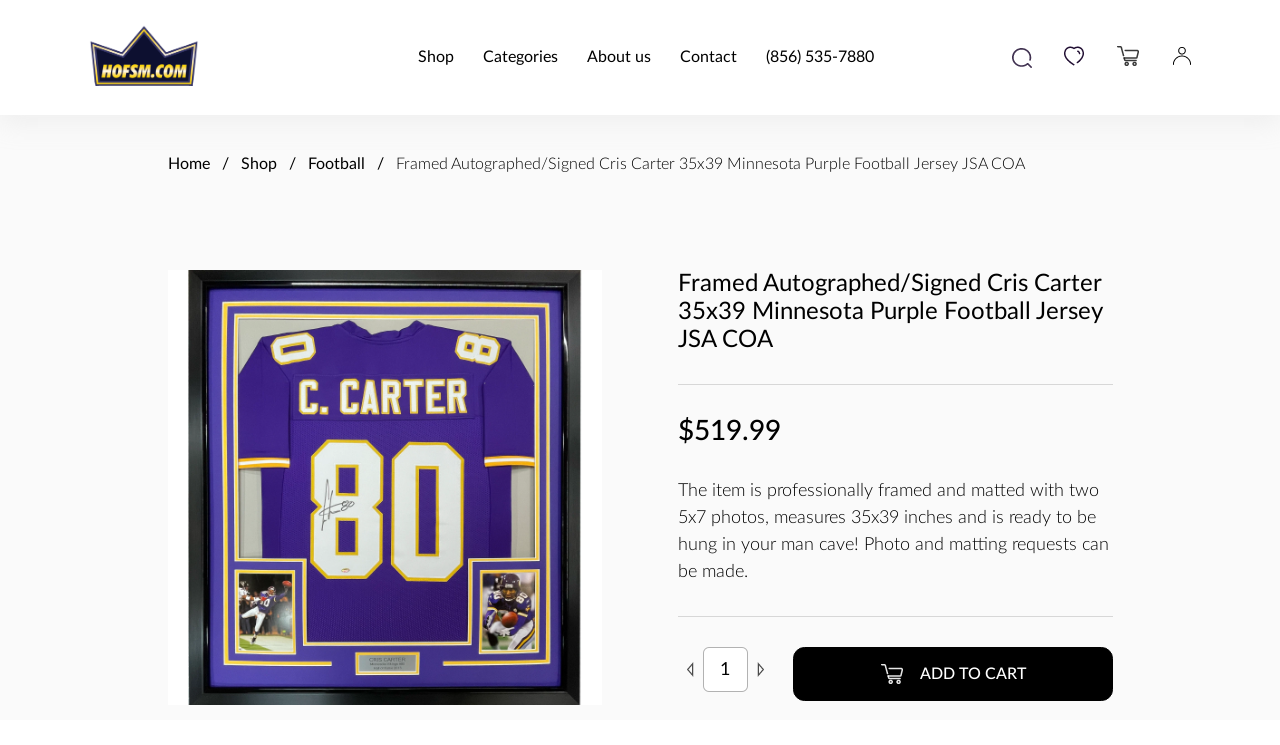

--- FILE ---
content_type: text/html; charset=utf-8
request_url: https://www.hofsm.com/product/framed-autographed-signed-cris-carter-33x42-minnesota-purple-football-jersey-jsa-coa
body_size: 39379
content:
<!DOCTYPE html><html  lang="en" data-capo=""><head><meta charset="utf-8">
<meta name="viewport" content="width=device-width, initial-scale=1, maximum-scale=1">
<title>Framed Autographed&#x2F;Signed Cris Carter 35x39 Minnesota Purple Football Jersey JSA COA - Hall of Fame Sports Memorabilia</title>
<script src="https://static.cdn.prismic.io/prismic.min.js?repo=hofsm&new=true" async defer crossorigin="anonymous" data-hid="f1d1a86"></script>
<script src="https://maps.googleapis.com/maps/api/js?key=AIzaSyDRTf6WxHQ04KOdcZmR0qVQX3ilnN2ZhEE&libraries=places" async defer data-hid="a41046"></script>
<style>/*! normalize.css v8.0.1 | MIT License | github.com/necolas/normalize.css */html{line-height:1.15;-webkit-text-size-adjust:100%}body{margin:0}main{display:block}h1{font-size:2em;margin:.67em 0}hr{box-sizing:content-box;height:0;overflow:visible}pre{font-family:monospace,monospace;font-size:1em}a{background-color:transparent}abbr[title]{border-bottom:none;text-decoration:underline;-webkit-text-decoration:underline dotted;text-decoration:underline dotted}b,strong{font-weight:bolder}code,kbd,samp{font-family:monospace,monospace;font-size:1em}small{font-size:80%}sub,sup{font-size:75%;line-height:0;position:relative;vertical-align:baseline}sub{bottom:-.25em}sup{top:-.5em}img{border-style:none}button,input,optgroup,select,textarea{font-family:inherit;font-size:100%;line-height:1.15;margin:0}button,input{overflow:visible}button,select{text-transform:none}[type=button],[type=reset],[type=submit],button{-webkit-appearance:button}[type=button]::-moz-focus-inner,[type=reset]::-moz-focus-inner,[type=submit]::-moz-focus-inner,button::-moz-focus-inner{border-style:none;padding:0}[type=button]:-moz-focusring,[type=reset]:-moz-focusring,[type=submit]:-moz-focusring,button:-moz-focusring{outline:1px dotted ButtonText}fieldset{padding:.35em .75em .625em}legend{box-sizing:border-box;color:inherit;display:table;max-width:100%;padding:0;white-space:normal}progress{vertical-align:baseline}textarea{overflow:auto}[type=checkbox],[type=radio]{box-sizing:border-box;padding:0}[type=number]::-webkit-inner-spin-button,[type=number]::-webkit-outer-spin-button{height:auto}[type=search]{-webkit-appearance:textfield;outline-offset:-2px}[type=search]::-webkit-search-decoration{-webkit-appearance:none}::-webkit-file-upload-button{-webkit-appearance:button;font:inherit}details{display:block}summary{display:list-item}[hidden],template{display:none}</style>
<style>*,:after,:before{box-sizing:border-box}a{text-decoration:none}a,button{color:inherit;cursor:pointer}button{background-color:transparent;border-width:0;padding:0}figure{margin:0}input::-moz-focus-inner{border:0;margin:0;padding:0}dd,ol,ul{list-style:none;margin:0;padding:0}h1,h2,h3,h4,h5,h6{font-size:inherit;font-weight:inherit;margin:0}p{margin:0}cite{font-style:normal}fieldset{border-width:0;margin:0;padding:0}input{border-radius:0}input[type=search]{-webkit-appearance:none}input::-webkit-inner-spin-button,input::-webkit-outer-spin-button{-webkit-appearance:none;margin:0}input[type=number]{-moz-appearance:textfield}@font-face{font-family:Lato;font-style:italic;font-weight:400;src:url(/_nuxt/Lato-Italic.rpCegmyQ.eot);src:url(/_nuxt/Lato-Italic.rpCegmyQ.eot?#iefix) format("embedded-opentype"),url(/_nuxt/Lato-Italic.BqViT-Fy.woff2) format("woff2"),url(/_nuxt/Lato-Italic.B1KwYAL5.woff) format("woff"),url(/_nuxt/Lato-Italic.D9YVSPNt.ttf) format("truetype");text-rendering:optimizeLegibility}@font-face{font-family:Lato;font-style:normal;font-weight:300;src:url(/_nuxt/Lato-Light.D_iKMigO.eot);src:url(/_nuxt/Lato-Light.D_iKMigO.eot?#iefix) format("embedded-opentype"),url(/_nuxt/Lato-Light.BMaLSd57.woff2) format("woff2"),url(/_nuxt/Lato-Light.DiMplDF8.woff) format("woff"),url(/_nuxt/Lato-Light.2UCjM1r4.ttf) format("truetype");text-rendering:optimizeLegibility}@font-face{font-family:Lato;font-style:normal;font-weight:200;src:url(/_nuxt/Lato-Thin.jiHpDprj.eot);src:url(/_nuxt/Lato-Thin.jiHpDprj.eot?#iefix) format("embedded-opentype"),url(/_nuxt/Lato-Thin.Cp8U0P_W.woff2) format("woff2"),url(/_nuxt/Lato-Thin.COvgrB1K.woff) format("woff"),url(/_nuxt/Lato-Thin.BMBLI6PJ.ttf) format("truetype");text-rendering:optimizeLegibility}@font-face{font-family:Lato;font-style:italic;font-weight:300;src:url(/_nuxt/Lato-LightItalic.d1WwrHa6.eot);src:url(/_nuxt/Lato-LightItalic.d1WwrHa6.eot?#iefix) format("embedded-opentype"),url(/_nuxt/Lato-LightItalic.Cy8J02ER.woff2) format("woff2"),url(/_nuxt/Lato-LightItalic.DYbgeXE4.woff) format("woff"),url(/_nuxt/Lato-LightItalic.1HYNSjBA.ttf) format("truetype");text-rendering:optimizeLegibility}@font-face{font-family:Lato;font-style:normal;font-weight:500;src:url(/_nuxt/Lato-Medium.omRIDwI3.eot);src:url(/_nuxt/Lato-Medium.omRIDwI3.eot?#iefix) format("embedded-opentype"),url(/_nuxt/Lato-Medium.-W8Gw7ce.woff2) format("woff2"),url(/_nuxt/Lato-Medium.DegMWCqq.woff) format("woff"),url(/_nuxt/Lato-Medium.DG1Y4T2A.ttf) format("truetype");text-rendering:optimizeLegibility}@font-face{font-family:Lato;font-style:italic;font-weight:500;src:url(/_nuxt/Lato-MediumItalic.CbQ26zPB.eot);src:url(/_nuxt/Lato-MediumItalic.CbQ26zPB.eot?#iefix) format("embedded-opentype"),url(/_nuxt/Lato-MediumItalic.BEs3wtTb.woff2) format("woff2"),url(/_nuxt/Lato-MediumItalic.OQ2S4Bja.woff) format("woff"),url(/_nuxt/Lato-MediumItalic.E9bVoDH_.ttf) format("truetype");text-rendering:optimizeLegibility}@font-face{font-family:Lato;font-style:normal;font-weight:400;src:url(/_nuxt/Lato-Regular.DXpsO5jD.eot);src:url(/_nuxt/Lato-Regular.DXpsO5jD.eot?#iefix) format("embedded-opentype"),url(/_nuxt/Lato-Regular.slfFsoDb.woff2) format("woff2"),url(/_nuxt/Lato-Regular.DdzPa3bH.woff) format("woff"),url(/_nuxt/Lato-Regular.B4qwZox_.ttf) format("truetype");text-rendering:optimizeLegibility}html{font-size:16px}body{color:#000;font-family:Lato,-apple-system,BlinkMacSystemFont,Segoe UI,Roboto,Oxygen,Ubuntu,Fira Sans,Droid Sans,Helvetica Neue,sans-serif;font-size:15px;font-weight:400;line-height:1.2}@media (min-width:480px){body{font-size:16px}}h1,h2,h3,h4,h5{font-family:Lato,sans-serif}.h1,h1{font-size:2.625rem;font-weight:400;line-height:3rem}@media only screen and (min-width:1024px){.h1,h1{font-size:3rem;line-height:3.5625rem}}.h2,h2{font-size:2.125rem;font-weight:400;margin-bottom:2rem}@media only screen and (min-width:1024px){.h2,h2{font-size:2.625rem;margin-bottom:3.125rem}}.h3,h3{font-size:1.5rem;font-weight:400;line-height:1.2;margin-bottom:.625rem}@media only screen and (min-width:1024px){.h3,h3{font-size:2.125rem;margin-bottom:.625rem}}.h4,h4{font-size:1.5rem;font-weight:500;line-height:1.2;margin-bottom:.625rem}@media only screen and (min-width:1024px){.h4,h4{font-size:1.875rem;margin-bottom:.625rem}}.h5,h5{font-size:1.125rem;font-weight:500;line-height:1.2;margin-bottom:.625rem}@media only screen and (min-width:1024px){.h5,h5{font-size:1.5rem;margin-bottom:.625rem}}.h6,h6{font-size:1rem;font-weight:400;line-height:1.2;margin-bottom:.625rem}@media only screen and (min-width:1024px){.h6,h6{font-size:1.125rem;margin-bottom:.625rem}}body,html{max-width:100%;min-height:100vh;overflow-x:hidden}.container{padding:0 .9375em}@media only screen and (min-width:768px){.container{padding:0 1.875em}}@media only screen and (min-width:1103px){.container{margin:0 auto;max-width:1103px;padding:0}}img{max-width:100%}.products-grid{display:grid;gap:1em;grid-template-columns:repeat(auto-fill,minmax(200px,1fr));width:100%}@media only screen and (min-width:768px){.products-grid{grid-template-columns:repeat(auto-fill,minmax(250px,1fr))}}.products-grid .col--2{grid-column:auto/span 2}.vel-modal{background:#ffffffeb!important}.vel-btns-wrapper .btn__next,.vel-btns-wrapper .btn__prev{color:#000;cursor:pointer;font-size:32px;opacity:.6;position:absolute;top:50%;transform:translateY(-50%);transition:.15s linear;-webkit-user-select:none;-moz-user-select:none;user-select:none;-webkit-tap-highlight-color:transparent;outline:0}.vel-btns-wrapper .btn__next path,.vel-btns-wrapper .btn__prev path{transition:.15s linear;fill:#c4c4c4}.vel-btns-wrapper .btn__next:hover,.vel-btns-wrapper .btn__prev:hover{opacity:1}.vel-btns-wrapper .btn__next:hover path,.vel-btns-wrapper .btn__prev:hover path{fill:#000}.vel-btns-wrapper .btn__prev{left:16px}@media only screen and (min-width:768px){.vel-btns-wrapper .btn__prev{left:26px}}.vel-btns-wrapper .btn__next{right:16px}@media only screen and (min-width:768px){.vel-btns-wrapper .btn__next{right:26px}}.vel-btns-wrapper .btn__close{color:#000!important}hr{background-color:#00000024;border:none;height:1px;margin:1.875em 0}.section{padding:2em 0 3em}@media only screen and (min-width:768px){.section{padding:3.5625em 0 4.5625em}}.section__title{margin-bottom:.4em;text-align:center}.section__subtitle{color:#0009;text-align:center}.table{border-collapse:collapse;border-spacing:0;margin-bottom:1.25em;width:100%}.table td,.table th{padding:.5em}.table td:last-child{font-weight:300;text-align:right}.table th{text-align:left}.table--striped tr:nth-child(odd){background-color:#fafafa}.slide-fade-enter-active,.slide-fade-leave-active{transition:opacity .35s,transform .4s}.slide-fade-enter{opacity:0;transform:translate(-30%)}.slide-fade-leave-to{opacity:0;transform:translate(30%)}.zoom-fade-enter-active,.zoom-fade-leave-active{transition:transform .25s,opacity .18s ease-in-out}.zoom-fade-enter{opacity:0;transform:scale(.97)}.zoom-fade-leave-to{opacity:0;transform:scale(1.03)}button[disabled]{cursor:not-allowed!important;opacity:.5}.static{background-color:#fafafa}.static .container{margin:0 auto;max-width:732px;width:100%}.static__head{background:#000;color:#fff;padding:2em 0;position:relative;text-align:center}@media only screen and (min-width:768px){.static__head{align-items:center;display:flex;min-height:273px;text-align:left}}.static__img{border-radius:1.2em;max-width:400px;width:100%}@media only screen and (min-width:768px){.static__img{left:50%;max-width:366px;position:absolute;top:30%;width:50%}}@media only screen and (min-width:1024px){.static__img{max-width:500px}}.static__title{font-size:2.25rem;line-height:1.2;margin-bottom:.75em}@media only screen and (min-width:1024px){.static__title{font-size:3rem;line-height:3.5625rem}}@media only screen and (min-width:768px){.static__title{margin:0;max-width:300px}}.static__content{font-weight:300;padding:2em 0}@media only screen and (min-width:768px){.static__content{padding-bottom:4.375em;padding-top:9.375em}}@media only screen and (min-width:1024px){.static__content{padding-top:12em}}.static__content p{line-height:1.4}.static__content p+p{margin-top:1.5em}.static__content ul{list-style-type:disc}.static__content ul li+li{margin-top:1.5em}.static__content strong{font-weight:400}.static__content a{font-weight:400;position:relative}.static__content a:before{background:#000;bottom:-2px;content:"";height:1px;left:0;opacity:0;position:absolute;transform:translate(-30%);transition:transform .4s ease-in-out,opacity .4s linear;width:100%}@media (hover:hover){.static__content a:hover:before{opacity:1;transform:translate(0)}}.static__content h6{margin-bottom:1.5em}.static--no-img .static__title{max-width:unset}@media only screen and (min-width:768px){.static--no-img .static__content{padding-top:5em}}@media only screen and (min-width:1024px){.static--no-img .static__content{padding-top:6.25em}}.auth-page{background-color:#fafafa;padding:1.25em 0}@media only screen and (min-width:768px){.auth-page{padding:2.5em 0}}.auth .container{margin:3.75em auto;max-width:25em}@media only screen and (min-width:768px){.auth .container{align-items:center;display:flex;justify-content:space-between;margin:7em auto;max-width:38.75em}}.auth__form-info{font-size:.75rem;font-weight:300;margin-top:.5em}.auth__card{background-color:#fff;border-radius:.625em;filter:drop-shadow(-10px -10px 25px rgba(224,224,224,.25)) drop-shadow(10px 10px 30px rgba(185,185,185,.25));margin:0 auto 2.5em;padding:2.5em;width:100%}@media only screen and (min-width:768px){.auth__card{padding:2.5em}}.auth__title{font-size:1.5em;font-weight:500;margin-bottom:1.0833333333em}.auth__input{margin-bottom:1em;width:100%}.auth__btn{margin-top:1em;width:100%}.auth__desc{font-weight:300;margin-bottom:.8em}.auth__left{margin-bottom:1em}@media only screen and (min-width:768px){.auth__left{margin-bottom:0;order:1;width:calc(40% - .625em)}}.auth__right{margin-bottom:1em}@media only screen and (min-width:768px){.auth__right{margin-bottom:0;order:2;width:calc(60% - .625em)}}.auth__password-label{align-items:center;display:flex;justify-content:space-between;margin-bottom:.625em}.auth__password-label label{margin-bottom:0}.auth__password-label a{font-size:.8125rem;font-weight:300;position:relative}.auth__password-label a:before{background:#000;bottom:-2px;content:"";height:1px;left:0;opacity:0;position:absolute;transform:translate(-30%);transition:transform .4s ease-in-out,opacity .4s linear;width:100%}@media (hover:hover){.auth__password-label a:hover:before{opacity:1;transform:translate(0)}}::-webkit-scrollbar{width:5px}::-webkit-scrollbar-track{background-color:#ebebeb;border-radius:10px}::-webkit-scrollbar-thumb{background:#6d6d6d;border-radius:10px}.d-flex{display:flex}.d-flex.justify-content-center{justify-content:center}.d-flex.justify-content-between{justify-content:space-between}.d-flex.align-items-center{align-items:center}.d-flex.align-items-end{align-items:flex-end}</style>
<style>@font-face{font-family:swiper-icons;font-style:normal;font-weight:400;src:url(data:application/font-woff;charset=utf-8;base64,\ [base64]//wADZ2x5ZgAAAywAAADMAAAD2MHtryVoZWFkAAABbAAAADAAAAA2E2+eoWhoZWEAAAGcAAAAHwAAACQC9gDzaG10eAAAAigAAAAZAAAArgJkABFsb2NhAAAC0AAAAFoAAABaFQAUGG1heHAAAAG8AAAAHwAAACAAcABAbmFtZQAAA/gAAAE5AAACXvFdBwlwb3N0AAAFNAAAAGIAAACE5s74hXjaY2BkYGAAYpf5Hu/j+W2+MnAzMYDAzaX6QjD6/4//Bxj5GA8AuRwMYGkAPywL13jaY2BkYGA88P8Agx4j+/8fQDYfA1AEBWgDAIB2BOoAeNpjYGRgYNBh4GdgYgABEMnIABJzYNADCQAACWgAsQB42mNgYfzCOIGBlYGB0YcxjYGBwR1Kf2WQZGhhYGBiYGVmgAFGBiQQkOaawtDAoMBQxXjg/wEGPcYDDA4wNUA2CCgwsAAAO4EL6gAAeNpj2M0gyAACqxgGNWBkZ2D4/wMA+xkDdgAAAHjaY2BgYGaAYBkGRgYQiAHyGMF8FgYHIM3DwMHABGQrMOgyWDLEM1T9/w8UBfEMgLzE////P/5//f/V/xv+r4eaAAeMbAxwIUYmIMHEgKYAYjUcsDAwsLKxc3BycfPw8jEQA/[base64]/uznmfPFBNODM2K7MTQ45YEAZqGP81AmGGcF3iPqOop0r1SPTaTbVkfUe4HXj97wYE+yNwWYxwWu4v1ugWHgo3S1XdZEVqWM7ET0cfnLGxWfkgR42o2PvWrDMBSFj/IHLaF0zKjRgdiVMwScNRAoWUoH78Y2icB/yIY09An6AH2Bdu/UB+yxopYshQiEvnvu0dURgDt8QeC8PDw7Fpji3fEA4z/PEJ6YOB5hKh4dj3EvXhxPqH/SKUY3rJ7srZ4FZnh1PMAtPhwP6fl2PMJMPDgeQ4rY8YT6Gzao0eAEA409DuggmTnFnOcSCiEiLMgxCiTI6Cq5DZUd3Qmp10vO0LaLTd2cjN4fOumlc7lUYbSQcZFkutRG7g6JKZKy0RmdLY680CDnEJ+UMkpFFe1RN7nxdVpXrC4aTtnaurOnYercZg2YVmLN/d/gczfEimrE/fs/bOuq29Zmn8tloORaXgZgGa78yO9/cnXm2BpaGvq25Dv9S4E9+5SIc9PqupJKhYFSSl47+Qcr1mYNAAAAeNptw0cKwkAAAMDZJA8Q7OUJvkLsPfZ6zFVERPy8qHh2YER+3i/BP83vIBLLySsoKimrqKqpa2hp6+jq6RsYGhmbmJqZSy0sraxtbO3sHRydnEMU4uR6yx7JJXveP7WrDycAAAAAAAH//wACeNpjYGRgYOABYhkgZgJCZgZNBkYGLQZtIJsFLMYAAAw3ALgAeNolizEKgDAQBCchRbC2sFER0YD6qVQiBCv/H9ezGI6Z5XBAw8CBK/m5iQQVauVbXLnOrMZv2oLdKFa8Pjuru2hJzGabmOSLzNMzvutpB3N42mNgZGBg4GKQYzBhYMxJLMlj4GBgAYow/P/PAJJhLM6sSoWKfWCAAwDAjgbRAAB42mNgYGBkAIIbCZo5IPrmUn0hGA0AO8EFTQAA)}:root{--swiper-theme-color:#007aff}:host{display:block;margin-left:auto;margin-right:auto;position:relative;z-index:1}.swiper{display:block;list-style:none;margin-left:auto;margin-right:auto;overflow:hidden;padding:0;position:relative;z-index:1}.swiper-vertical>.swiper-wrapper{flex-direction:column}.swiper-wrapper{box-sizing:content-box;display:flex;height:100%;position:relative;transition-property:transform;transition-timing-function:var(--swiper-wrapper-transition-timing-function,initial);width:100%;z-index:1}.swiper-android .swiper-slide,.swiper-ios .swiper-slide,.swiper-wrapper{transform:translateZ(0)}.swiper-horizontal{touch-action:pan-y}.swiper-vertical{touch-action:pan-x}.swiper-slide{display:block;flex-shrink:0;height:100%;position:relative;transition-property:transform;width:100%}.swiper-slide-invisible-blank{visibility:hidden}.swiper-autoheight,.swiper-autoheight .swiper-slide{height:auto}.swiper-autoheight .swiper-wrapper{align-items:flex-start;transition-property:transform,height}.swiper-backface-hidden .swiper-slide{backface-visibility:hidden;transform:translateZ(0)}.swiper-3d.swiper-css-mode .swiper-wrapper{perspective:1200px}.swiper-3d .swiper-wrapper{transform-style:preserve-3d}.swiper-3d{perspective:1200px}.swiper-3d .swiper-cube-shadow,.swiper-3d .swiper-slide{transform-style:preserve-3d}.swiper-css-mode>.swiper-wrapper{overflow:auto;scrollbar-width:none;-ms-overflow-style:none}.swiper-css-mode>.swiper-wrapper::-webkit-scrollbar{display:none}.swiper-css-mode>.swiper-wrapper>.swiper-slide{scroll-snap-align:start start}.swiper-css-mode.swiper-horizontal>.swiper-wrapper{scroll-snap-type:x mandatory}.swiper-css-mode.swiper-vertical>.swiper-wrapper{scroll-snap-type:y mandatory}.swiper-css-mode.swiper-free-mode>.swiper-wrapper{scroll-snap-type:none}.swiper-css-mode.swiper-free-mode>.swiper-wrapper>.swiper-slide{scroll-snap-align:none}.swiper-css-mode.swiper-centered>.swiper-wrapper:before{content:"";flex-shrink:0;order:9999}.swiper-css-mode.swiper-centered>.swiper-wrapper>.swiper-slide{scroll-snap-align:center center;scroll-snap-stop:always}.swiper-css-mode.swiper-centered.swiper-horizontal>.swiper-wrapper>.swiper-slide:first-child{margin-inline-start:var(--swiper-centered-offset-before)}.swiper-css-mode.swiper-centered.swiper-horizontal>.swiper-wrapper:before{height:100%;min-height:1px;width:var(--swiper-centered-offset-after)}.swiper-css-mode.swiper-centered.swiper-vertical>.swiper-wrapper>.swiper-slide:first-child{margin-block-start:var(--swiper-centered-offset-before)}.swiper-css-mode.swiper-centered.swiper-vertical>.swiper-wrapper:before{height:var(--swiper-centered-offset-after);min-width:1px;width:100%}.swiper-3d .swiper-slide-shadow,.swiper-3d .swiper-slide-shadow-bottom,.swiper-3d .swiper-slide-shadow-left,.swiper-3d .swiper-slide-shadow-right,.swiper-3d .swiper-slide-shadow-top{height:100%;left:0;pointer-events:none;position:absolute;top:0;width:100%;z-index:10}.swiper-3d .swiper-slide-shadow{background:#00000026}.swiper-3d .swiper-slide-shadow-left{background-image:linear-gradient(270deg,rgba(0,0,0,.5),transparent)}.swiper-3d .swiper-slide-shadow-right{background-image:linear-gradient(90deg,rgba(0,0,0,.5),transparent)}.swiper-3d .swiper-slide-shadow-top{background-image:linear-gradient(0deg,rgba(0,0,0,.5),transparent)}.swiper-3d .swiper-slide-shadow-bottom{background-image:linear-gradient(180deg,rgba(0,0,0,.5),transparent)}.swiper-lazy-preloader{border:4px solid var(--swiper-preloader-color,var(--swiper-theme-color));border-radius:50%;border-top:4px solid transparent;box-sizing:border-box;height:42px;left:50%;margin-left:-21px;margin-top:-21px;position:absolute;top:50%;transform-origin:50%;width:42px;z-index:10}.swiper-watch-progress .swiper-slide-visible .swiper-lazy-preloader,.swiper:not(.swiper-watch-progress) .swiper-lazy-preloader{animation:swiper-preloader-spin 1s linear infinite}.swiper-lazy-preloader-white{--swiper-preloader-color:#fff}.swiper-lazy-preloader-black{--swiper-preloader-color:#000}@keyframes swiper-preloader-spin{0%{transform:rotate(0)}to{transform:rotate(1turn)}}</style>
<style>.spinner-border{animation:spinner-border .75s linear infinite;border:.15em solid;border-radius:50%;border-right-color:transparent!important;display:inline-block;flex-shrink:0;height:1rem;vertical-align:middle;width:1rem}@keyframes spinner-border{to{transform:rotate(1turn)}}</style>
<style>.btn{align-items:center;background-color:#000;border:1px solid #000;border-radius:.7142857143em;color:#fff;display:inline-flex;font-size:.875rem;font-weight:500;justify-content:center;line-height:1;padding:.9285714286em 1.0714285714em;position:relative;text-transform:uppercase;transition:all .2s ease;white-space:nowrap}@media only screen and (min-width:1024px){.btn{font-size:1rem}}.btn path,.btn svg{fill:#fff;margin-right:1em}@media (hover:hover){.btn:hover{transform:scale(1.03)}}.btn.btn--lg{font-size:1.75rem}@media only screen and (min-width:1024px){.btn.btn--lg{font-size:3.625rem}}.btn.btn--sm{font-size:.75rem;padding:.8333333333em 1em}@media only screen and (min-width:1024px){.btn.btn--sm{font-size:.875rem;padding:.7142857143em .8571428571em}}.btn.btn--light{background-color:#fff;border:1px solid #fff;color:#000}.btn.btn--light path,.btn.btn--light svg{fill:#000}.btn.btn--outline{background-color:transparent;color:#000}.btn.btn--outline path,.btn.btn--outline svg{fill:#000}.btn.btn--outline-light{background-color:transparent;border:1px solid #fff;color:#fff}.btn.btn--outline-light path,.btn.btn--outline-light svg{fill:#fff}.btn[disabled]{cursor:not-allowed;opacity:.5}.btn__spinner{margin-left:.5em}</style>
<style>.error{background-color:#fafafa;padding:3em 0;text-align:center}.error__icon{align-items:center;background-color:#c4c4c4;border-radius:50%;display:inline-block;display:inline-flex;height:5.625em;justify-content:center;margin-bottom:1.25em;width:5.625em}.error__icon svg{height:1.75em;width:1.75em}.error h1{font-size:2em;margin-bottom:.5em}</style>
<style>html{scroll-behavior:smooth}</style>
<style>.header-cat-dropdown{background:#fff;border-radius:.3125em;bottom:0;box-shadow:0 8px 24px #969ea633;display:flex;height:-moz-max-content;height:max-content;margin-bottom:auto;margin-top:auto;overflow:hidden;padding:60px 10px 44px;position:absolute;right:-92%;top:0;transition:opacity .3s ease-in-out,transform .3s ease-in-out,z-index .2s ease-in-out,height .3s ease-in-out,right .3s ease-in-out;width:90%;z-index:-1}@media only screen and (min-width:1024px){.header-cat-dropdown{height:-moz-max-content;height:max-content;left:0;margin-left:auto;margin-right:auto;margin-top:inherit;opacity:0;right:0;top:6em;transform:translateY(1em);width:732px}}.header-cat-dropdown.open{opacity:1;right:2px;transform:translateY(0);z-index:13}@media only screen and (min-width:1024px){.header-cat-dropdown.open{transform:translateY(0)}}.header-cat-dropdown__subcat{display:flex;flex-wrap:wrap;justify-content:space-between}@media only screen and (min-width:1024px){.header-cat-dropdown__subcat{padding-left:5.25rem}}.header-cat-dropdown__subcat-item{color:#000;display:block;font-size:.875em;margin-bottom:1em;opacity:0;text-decoration:none;transition:color .2s ease-in-out,opacity .3s ease-in-out .2s;width:50%;z-index:-1}@media only screen and (min-width:480px){.header-cat-dropdown__subcat-item{width:30%}}.header-cat-dropdown__subcat-item.open{opacity:1;z-index:10}.header-cat-dropdown__subcat-item:hover{color:#e08a09}.close-drawer-arrow{align-self:center;height:-moz-min-content;height:min-content;opacity:0;transition:opacity .3s ease-in-out .2s}.close-drawer-arrow.open{opacity:1}.close-drawer-arrow svg{fill:#c4c4c4;transition:all .3s ease-in-out}.close-drawer-arrow:hover svg{fill:#000}@media only screen and (min-width:1024px){.close-drawer-arrow{display:none}}.hamburger{cursor:pointer;width:1.125em}.hamburger span{background:#000;border-radius:1px;display:block;height:2px;position:relative;transition:all .3s;width:100%}.hamburger span+span{margin-top:3px}.hamburger span:nth-child(2){margin-left:auto;margin-right:0;position:relative;width:75%}.hamburger span:nth-child(2):before{background:#000;border-radius:100%;content:"";display:block;height:2px;left:-25%;position:absolute;width:2px}.header{box-shadow:0 8px 24px #cfcfcf40;padding:1em 0;position:relative}@media only screen and (min-width:768px){.header{padding:1.5em 0}}.header .container,.header__nav{align-items:center;display:flex;justify-content:space-between}.header__links{align-items:center;display:flex}.header__links-item{display:inline-block;line-height:1}.header__links .header__links-item+.header__links-item{margin-left:1em}@media only screen and (min-width:400px){.header__links .header__links-item+.header__links-item{margin-left:1.5em}}@media only screen and (min-width:768px){.header__links .header__links-item+.header__links-item{margin-left:2em}}.header__hamburger{margin-left:1.5em}@media only screen and (min-width:1024px){.header__hamburger{display:none}}@media only screen and (min-width:768px){.header__hamburger{margin-left:2em}}@media only screen and (min-width:400px){.header__hamburger{margin-left:2em}}.header__logo{display:inline-block;width:4.875rem}@media only screen and (min-width:768px){.header__logo{width:6.875rem}}.header__sidebar{background:#fff;box-shadow:0 8px 24px #969ea633;height:100vh;position:absolute;right:0;top:0;transform:translate(100%);transition:transform .4s ease-in-out;width:75vw;z-index:14}@media only screen and (min-width:1024px){.header__sidebar{z-index:5}}@media only screen and (min-width:768px){.header__sidebar{width:50vw}}@media only screen and (min-width:1024px){.header__sidebar{background:transparent;box-shadow:unset;height:auto;margin-right:clamp(5.3rem,1.5rem + 7vw,8.625rem);position:static;transform:unset;width:auto}}@media only screen and (min-width:1103px){.header__sidebar{margin-right:8.625rem}}.header__sidebar.open{transform:translate(0)}.header__sidebar.open .header__sidebar-close{transform:translate(0) translateY(-50%) rotate(-45deg)}.header__sidebar.open .header__menu-link{transform:translate(0)}.header__sidebar-close{background:#fff;border-radius:100%;box-shadow:0 0 20px 20px #00000008;cursor:pointer;height:4em;left:-2em;position:absolute;top:50%;transform:translateY(-50%);transform:translate(100%) translateY(-50%);transition:transform .4s ease-in-out .2s;width:4em;z-index:3}@media only screen and (min-width:1024px){.header__sidebar-close{display:none}}.header__sidebar-close:after,.header__sidebar-close:before{background-color:#000;content:"";display:block;height:.125rem;left:50%;position:absolute;top:50%;transform:translate(-50%,-50%);width:50%}.header__sidebar-close:after{transform:translate(-50%,-50%) rotate(90deg)}.header__menu{left:50%;position:absolute;top:50%;transform:translate(-50%,-50%);width:65%}@media only screen and (min-width:1024px){.header__menu{align-items:center;display:flex;justify-content:space-between;position:static;transform:unset;width:auto}.header__menu-link+.header__menu-link{margin-left:1.8em}}.header__menu-link{cursor:pointer;display:block;font-size:2rem;margin:1.875rem 0;position:relative;transform:translate(80%);transition:transform .4s ease-in-out}.header__menu-link:before{background:#000;bottom:-2px;content:"";height:1px;left:0;opacity:0;position:absolute;transform:translate(-30%);transition:transform .4s ease-in-out,opacity .4s linear;width:100%}@media (hover:hover){.header__menu-link:hover:before{opacity:1;transform:translate(0)}}@media only screen and (min-width:1024px){.header__menu-link{font-size:1rem;margin:0;transform:unset}}.header__menu-link:first-child{transition-delay:.05s}.header__menu-link:nth-child(2){transition-delay:.1s}.header__menu-link:nth-child(3){transition-delay:.15s}.header__menu-link:nth-child(4){transition-delay:.2s}.header__menu-link:nth-child(5){transition-delay:.25s}</style>
<style>.footer{padding:2.6875em 0}@media only screen and (min-width:1024px){.footer{padding:2.25em 0 2.0625em}.footer__top{display:grid;gap:1.5em 5em;grid-template-columns:repeat(auto-fit,minmax(400px,1fr))}}.footer__head{align-items:center;display:flex;justify-content:space-between}@media only screen and (min-width:1024px){.footer__head{align-items:flex-start}}.footer__head img{max-width:4.875em}@media only screen and (min-width:1024px){.footer__head img{max-width:9.3125em}}.footer__search{position:relative}.footer__search input{border:none!important;font-size:1rem;padding:1em 3em 1em .5em!important}.footer__search-btn{position:absolute;right:.5em;top:50%;transform:translateY(-50%)}.footer__links{display:flex;justify-content:space-between}@media only screen and (min-width:1024px){.footer__links{grid-row-end:span 2}}.footer__links-item+.footer__links-item{display:block;margin-top:.4375em}.footer__links a{font-weight:300;position:relative}.footer__links a:before{background:#000;bottom:-2px;content:"";height:1px;left:0;opacity:0;position:absolute;transform:translate(-30%);transition:transform .4s ease-in-out,opacity .4s linear;width:100%}@media (hover:hover){.footer__links a:hover:before{opacity:1;transform:translate(0)}}.footer__misc-row{align-items:center;display:flex;line-height:1}.footer__misc-row *+*{margin-left:1em}@media only screen and (min-width:1024px){.footer__misc-row *+*{margin-left:1.5em}}.footer__misc-row+.footer__misc-row{margin-top:1.1875em}.footer__col+.footer__col{margin-top:2em}@media only screen and (min-width:1024px){.footer__col+.footer__col{margin-top:0}}.footer__copyright{font-size:.875rem;font-weight:200;margin-top:1.75em}@media only screen and (min-width:1024px){.footer__copyright{font-size:1rem;margin-top:4.8125em}}.footer__copyright a{display:inline-block;font-weight:400;margin-left:.3em;position:relative}.footer__copyright a:before{background:#000;bottom:-2px;content:"";height:1px;left:0;opacity:0;position:absolute;transform:translate(-30%);transition:transform .4s ease-in-out,opacity .4s linear;width:100%}@media (hover:hover){.footer__copyright a:hover:before{opacity:1;transform:translate(0)}}.footer__payments{flex-wrap:wrap}.footer__payments-item{padding:.5em 0}.footer__payments-item,.footer__socials-item{align-items:center;display:flex;transition:filter .2s ease-in-out}</style>
<style>.toast{background-color:#fafafa;border-radius:.9375em;font-weight:300;left:50%;max-width:31.25em;padding:1.5625em 1.875em;position:fixed;top:1em;transform:translate(-50%);width:90%;z-index:1000}.toast,.toast__left,.toast__right{align-items:center;display:flex;justify-content:space-between}@media only screen and (min-width:768px){.toast{padding:1.875em 2.5em}}.toast svg{height:1em;width:1em}.toast .toast__icon{margin-right:.625em}.toast button{line-height:1}.toast__btn,.toast__title{font-weight:400;padding-right:5px}.toast__btn{padding:0 1em}.toast--success{background-color:#c5f2c7}.toast--success svg{fill:#1f8b24}.toast--success .toast__btn,.toast--success .toast__title{color:#1f8b24}.toast--warning{background-color:#fbe5c9}.toast--warning .toast__btn,.toast--warning .toast__title{color:#bf710f}.toast--warning svg{fill:#bf710f}.toast--danger{background-color:#fcd0cf}.toast--danger .toast__btn,.toast--danger .toast__title{color:#da100b}.toast--danger svg{fill:#da100b}@keyframes fadeIn{0%{opacity:0;transform:translate(-50%) translateY(-40%)}to{opacity:1;transform:translate(-50%) translateY(0)}}@keyframes fadeOut{0%{opacity:1;transform:translate(-50%) translateY(0)}to{opacity:0;transform:translate(-50%) translateY(-40%)}}.fade-down-enter-active{animation-duration:.45s;animation-fill-mode:both;animation-name:fadeIn}.fade-down-leave-active{animation-duration:.45s;animation-fill-mode:both;animation-name:fadeOut}.fade-down-move{transition-duration:.4s;transition-property:all;transition-timing-function:ease-in-out}</style>
<style>.search{height:20px;position:relative;width:20px;z-index:13}.search .backdrop{background:#00000080;content:"";display:block;height:100%;left:0;opacity:0;position:absolute;position:fixed;top:0;transition:all .2s ease-in-out;visibility:hidden;width:100%}.search .backdrop.active{opacity:1;visibility:visible}@media (hover:hover){.search .backdrop.active:hover{cursor:url([data-uri]) 20 20,default;cursor:-webkit-image-set(url([data-uri]) 1x) 20 20,default}}.search__cont{background:#fff;height:20px;right:0;top:0;width:20px}.search__cont,.search__input{position:absolute;transition:all .3s ease-in-out}.search__input{display:none;opacity:0;top:50%;transform:translateY(-50%);visibility:hidden;width:0;z-index:1}.search__input .search__modal-close{right:1em;z-index:1}@media only screen and (min-width:768px){.search__input{display:block}}.search__input input{border-bottom-left-radius:0!important;border-bottom-right-radius:0!important;border-left:unset!important;border-right:unset!important;border-top:unset!important;padding-left:3.8em!important}.search__icon{cursor:pointer;left:0;position:absolute;transition:all .3s ease-in-out;z-index:2}.search.active .search__modal{transform:translate(0)}.search.active .search__cont{visibility:visible;width:350px}@media only screen and (min-width:1024px){.search.active .search__cont{width:600px}}@media only screen and (min-width:1103px){.search.active .search__cont{width:750px}}.search.active .search__icon{left:1em}.search.active .search__input{opacity:1;visibility:visible;width:350px}@media only screen and (min-width:1024px){.search.active .search__input{width:600px}}@media only screen and (min-width:1103px){.search.active .search__input{width:750px}}.search__modal{background-color:#fff;height:4.1875rem;left:0;overflow:hidden;position:fixed;top:0;transform:translate(-100%);transition:all .3s ease-in-out;width:100vw;z-index:12}@media only screen and (min-width:768px){.search__modal{display:none}}@media only screen and (min-width:1024px){.search__modal{width:100%}}.search__modal-form{align-items:center;display:flex;justify-content:space-between;left:50%;position:absolute;top:50%;transform:translate(-50%,-50%);width:70%}.search__modal-input{height:2.8125rem;width:100%}.search__modal-input input{padding-right:3.5em;width:100%}.search__modal-icon{z-index:13}.search__modal-close,.search__modal-icon{position:absolute;right:1em;top:50%;transform:translateY(-50%)}.search__modal-close{cursor:pointer;height:1.8em;opacity:.6;transition:opacity .3s ease-in-out;width:1.8em}.search__modal-close:hover{opacity:1}.search__modal-close:after,.search__modal-close:before{background-color:#000;content:"";display:block;height:.125rem;left:50%;position:absolute;top:50%;transform:translate(-50%,-50%);width:70%}.search__modal-close:before{transform:translate(-50%,-50%) rotate(45deg)}.search__modal-close:after{transform:translate(-50%,-50%) rotate(-45deg)}.search__results{background:#fff;border-bottom-left-radius:10px;border-bottom-right-radius:10px;left:0;max-height:50vh;opacity:0;overflow:hidden;overflow-y:auto;padding:1em;position:fixed;top:55px;transform:translateY(20px);transition:opacity .3s ease-in-out,transform .3s ease-in-out;visibility:hidden;width:100%}@media only screen and (min-width:768px){.search__results{position:absolute;top:30px}}.search__results.active{opacity:1;transform:translateY(0);transition:all .5s ease-in-out;visibility:visible}.search__results-header{margin-bottom:1em}.search__results-title{font-size:1.25rem}.search__results-bottom{margin-top:1.5em;text-align:center}.search__results-more{position:relative}.search__results-more:before{background:#000;bottom:-2px;content:"";height:1px;left:0;opacity:0;position:absolute;transform:translate(-30%);transition:transform .4s ease-in-out,opacity .4s linear;width:100%}@media (hover:hover){.search__results-more:hover:before{opacity:1;transform:translate(0)}}.search__results-item{max-width:200px}.search__results-item img{border-radius:4px;margin-bottom:.4em;max-height:120px;-o-object-fit:cover;object-fit:cover;-o-object-position:center;object-position:center;width:100%}.search__results-item-title{font-size:.75rem;margin-bottom:.2em;transition:all .3s ease-in-out}.search__results-item-title:hover{color:#e08a09}.search__results-item-price{font-size:.75rem;font-weight:500}.search-grid{display:grid;gap:1em;grid-template-columns:repeat(auto-fit,minmax(120px,1fr));justify-items:center;width:100%}@media only screen and (min-width:480px){.search-grid{gap:1em;grid-template-columns:repeat(auto-fit,minmax(140px,1fr))}}</style>
<style>.cart__btn{position:relative}.cart__count{align-items:center;background:#000;border-radius:100%;color:#fff;display:block;display:flex;font-size:.625rem;height:1.6em;justify-content:center;line-height:1;position:absolute;right:0;top:0;transform:translate(50%,-50%);width:1.6em}.cart__container{height:100vh;left:0;opacity:0;position:fixed;top:0;transition:all .3s ease-in-out;visibility:hidden;width:100vw;z-index:100}.cart__container .backdrop{background-color:#ffffffeb;display:block;height:100%;opacity:0;position:absolute;transition:all .2s ease-in-out;width:100%;z-index:1}.cart__container.open{opacity:1;visibility:visible}.cart__container.open .backdrop{opacity:1}@media (hover:hover){.cart__container.open .backdrop:hover{cursor:url([data-uri]) 20 20,default;cursor:-webkit-image-set(url([data-uri]) 1x) 20 20,default}}.cart__container.open .cart-drawer{opacity:1;transform:translate(0);visibility:visible}.cart-drawer{background-color:#000000d9;color:#fff;display:flex;flex-direction:column;height:100%;justify-content:space-between;opacity:0;position:absolute;right:0;top:0;transform:translate(100%);transition:all .3s ease-in-out;visibility:hidden;width:21.1875em;z-index:2}.cart-drawer__top{align-items:center;border-bottom:1px solid hsla(0,0%,100%,.38);display:flex;justify-content:flex-end;padding:2.25em 1.875em .75em}.cart-drawer__close{cursor:pointer;transition:all .2s ease-in-out}.cart-drawer__close:hover{color:#e08a09}.cart-drawer__actions{padding:.75em 2.3125em 2em}.cart-drawer__action{width:100%}.cart-drawer__action+.cart-drawer__action{margin-top:1em}.cart-drawer__empty{font-size:1.125rem;text-align:center}.cart-drawer__empty-icon{align-items:center;background-color:#444;border-radius:100%;display:flex;height:5em;justify-content:center;margin-bottom:1em;margin-left:auto;margin-right:auto;width:5em}.cart-drawer__empty-icon svg{height:1.2777777778em;width:1.2777777778em;fill:#fff}.cart-drawer__content{height:67%}@media only screen and (min-width:768px){.cart-drawer__content{height:70%}}.cart-drawer__content-body{height:calc(100% - 3.75em);overflow-y:auto;padding:1.875em 1.875em 1.875em 1.25em}.cart-drawer__content-body-item{display:flex;justify-content:space-between}.cart-drawer__content-body-item+.cart-drawer__content-body-item{margin-top:1.25em}.cart-drawer__content-body-item-image{height:5em;overflow:hidden;width:4.375em}.cart-drawer__content-body-item-image img{height:100%;-o-object-fit:cover;object-fit:cover;-o-object-position:center;object-position:center;width:100%}.cart-drawer__content-body-item-info{display:flex;flex:1;flex-direction:column;justify-content:space-between;padding-left:12px}.cart-drawer__content-body-item-info-price,.cart-drawer__content-body-item-info-title{font-size:.75rem;font-weight:500}.cart-drawer__content-body-item-info-head{align-items:flex-start;display:flex;justify-content:space-between}.cart-drawer__content-body-item-info-head svg{fill:#fff;height:.9166666667em;transition:all .2s ease-in-out;width:.9166666667em}.cart-drawer__content-body-item-info-close{margin-left:2em}.cart-drawer__content-body-item-info-close:hover svg{fill:#e08a09}.cart-drawer__content-body-item-info-foot{align-items:flex-end;display:flex;justify-content:space-between;margin-top:.5em}.cart-drawer__content-footer{border-bottom:1px solid hsla(0,0%,100%,.38);border-top:1px solid hsla(0,0%,100%,.38);padding:.9375em 1.875em .9375em 1.25em}.cart-drawer__content-footer-total{align-items:center;display:flex;font-size:.875rem;font-weight:500;justify-content:space-between}</style>
<style>@charset "UTF-8";.app-input{display:inline-block}.app-input__error{color:#dc3545}.app-input label{display:block;font-size:.8125rem;font-weight:300;margin-bottom:.6153846154em}.app-input input{border:.0769230769em solid rgba(0,0,0,.38);border-radius:.7692307692em;font-size:.8125rem;outline:none;padding:1.0769230769em 1.5384615385em;transition:all .2s ease-in-out;width:100%}.app-input input.invalid{border-color:#dc3545}.app-input input:focus{border-color:#000}.app-input input ::-moz-placeholder{color:#000;opacity:.5}.app-input input ::placeholder{color:#000;opacity:.5}.app-input--checkbox{align-items:center;display:flex;position:relative}.app-input--checkbox input{-webkit-appearance:none;-moz-appearance:none;-o-appearance:none;appearance:none;background-color:#fff;border:1px solid #000;border-radius:4px;cursor:pointer;height:18px;margin:0;order:1;outline:none;padding:0;transition:all .2s ease-in-out;transition-duration:.3s;width:18px}.app-input--checkbox input:checked{background-color:#000}.app-input--checkbox input:checked:after{border-radius:4px;color:#fff;content:"✓";left:3px;position:absolute;top:1px}.app-input--checkbox label{margin-bottom:0;margin-left:.6153846154em;order:2}</style>
<style>.product-swiper--top .swiper-lazy[data-v-28d8a2bb]:not(.swiper-lazy-loaded){min-height:25em}.product-swiper--thumbs .swiper-lazy[data-v-28d8a2bb]:not(.swiper-lazy-loaded){height:6.625em}.product-swiper--thumbs .swiper-slide[data-v-28d8a2bb]{opacity:.4}.product-swiper--thumbs .swiper-slide-thumb-active[data-v-28d8a2bb]{opacity:1}.product-swiper--thumbs .swiper-slide-thumb-active img[data-v-28d8a2bb]{border-color:#000;transition:border .2s ease}</style>
<style>.tooltip{display:block!important;z-index:10000}.tooltip .tooltip-inner{background:#000;border-radius:6px;color:#fff;padding:10px}.tooltip .tooltip-arrow{border-color:#000;border-style:solid;height:0;margin:5px;position:absolute;width:0;z-index:1}.tooltip[x-placement^=top]{margin-bottom:5px}.tooltip[x-placement^=top] .tooltip-arrow{border-bottom-color:transparent!important;border-left-color:transparent!important;border-right-color:transparent!important;border-width:5px 5px 0;bottom:-5px;left:calc(50% - 5px);margin-bottom:0;margin-top:0}.tooltip[x-placement^=bottom]{margin-top:5px}.tooltip[x-placement^=bottom] .tooltip-arrow{border-left-color:transparent!important;border-right-color:transparent!important;border-top-color:transparent!important;border-width:0 5px 5px;left:calc(50% - 5px);margin-bottom:0;margin-top:0;top:-5px}.tooltip[x-placement^=right]{margin-left:5px}.tooltip[x-placement^=right] .tooltip-arrow{border-bottom-color:transparent!important;border-left-color:transparent!important;border-top-color:transparent!important;border-width:5px 5px 5px 0;left:-5px;margin-left:0;margin-right:0;top:calc(50% - 5px)}.tooltip[x-placement^=left]{margin-right:5px}.tooltip[x-placement^=left] .tooltip-arrow{border-bottom-color:transparent!important;border-right-color:transparent!important;border-top-color:transparent!important;border-width:5px 0 5px 5px;margin-left:0;margin-right:0;right:-5px;top:calc(50% - 5px)}.tooltip[aria-hidden=true]{opacity:0;transition:opacity .15s,visibility .15s;visibility:hidden}.tooltip[aria-hidden=false]{opacity:1;transition:opacity .15s;visibility:visible}.product .container{margin:0 auto;max-width:59.0625em}.product__detail{background-color:#fafafa;padding:1.875em 0 2.5em}@media only screen and (min-width:768px){.product__detail{padding:2.5em 0 5.625em}}.product__row{display:flex;flex-direction:column;justify-content:space-between;margin-top:2.5em}@media only screen and (min-width:768px){.product__row{flex-direction:row;margin-top:6em}}.product__col{width:100%}@media only screen and (min-width:768px){.product__col{width:46%}}.product__col p{font-weight:300;line-height:1.2}.product-swiper{margin:0 auto 1.5em}@media only screen and (min-width:768px){.product-swiper{margin:0 auto}}.product-swiper--top{margin-bottom:.625em}@media only screen and (min-width:768px){.product-swiper--top{margin-bottom:1em}}.product-swiper--top img{aspect-ratio:1/1;background:#fff;height:100%;-o-object-fit:contain;object-fit:contain;-o-object-position:center;object-position:center;width:100%}.product-swiper--thumbs{overflow:hidden}.product-swiper--thumbs .swiper-slide img{aspect-ratio:1/1;background:#fff;border-bottom:2px solid transparent;display:block;-o-object-fit:contain;object-fit:contain;-o-object-position:center;object-position:center;width:100%}.product-swiper__item{position:relative}@media (hover:hover){.product-swiper__item .product-swiper__zoom{opacity:0}.product-swiper__item:hover .product-swiper__zoom{opacity:1}}.product-swiper__zoom{background-color:#000000b3;padding:.8125em;position:absolute;right:0;top:0;transition:all .3s ease-in-out}.product-swiper__zoom:hover{background-color:#000000e6}.product__head{display:flex;justify-content:space-between}.product__title{font-size:1.375em;font-weight:400;line-height:1.2}@media only screen and (min-width:768px){.product__title{font-size:1.5rem}}.product__nav{display:flex;flex-direction:column;margin-left:3em}.product__nav button[disabled]{cursor:not-allowed;opacity:.5}.product__nav--next,.product__nav--prev{border:1px solid rgba(0,0,0,.2);height:1.875em;width:1.875em}.product__price{margin-bottom:1.25em}@media only screen and (min-width:768px){.product__price{margin-bottom:1.875em}}.product__price--old{color:#00000080;font-size:1.125rem;font-weight:400;line-height:1.2;text-decoration:line-through}@media only screen and (min-width:768px){.product__price--old{font-size:1.25rem}}.product__price--new{color:#000;font-size:1.5rem;font-weight:500;line-height:1.2}@media only screen and (min-width:768px){.product__price--new{font-size:1.75rem}}.product__description p{font-size:1em;font-weight:300;line-height:1.5}@media only screen and (min-width:768px){.product__description p{font-size:1.125rem}}.product__quantity{margin-bottom:1.25em;margin-right:1.25em}@media only screen and (min-width:768px){.product__quantity{margin-bottom:1.875em}}.product__btns{display:flex;margin-bottom:1.25em}.product__btns .btn{width:100%}.product__btns .btn+.btn{margin-top:1.25em}.product__info{padding:1.875em 0}@media only screen and (min-width:768px){.product__info{padding:3.125em 0}.product__info .container{display:flex;justify-content:space-between}}.product__info .container table{margin-top:1.5em}@media only screen and (min-width:768px){.product__info .container table{margin-top:0;width:65%}}.product__variants{display:grid;grid-template-columns:repeat(auto-fill,minmax(6.25em,1fr));grid-gap:.5em;margin-bottom:1.25em}.product__variants-title{color:#000000b3;font-size:.875em;line-height:1.2;margin-bottom:.5rem}@media only screen and (min-width:768px){.product__variants-title{font-size:1rem}}.product__variants-item{border:1px solid rgba(0,0,0,.4);border-radius:6px;color:#0009;font-size:12px;font-weight:600;padding:10px;transition:all .2s ease-in-out}.product__variants-item:hover{border-color:#000;color:#000}.product__variants-item.active{border-color:#000;box-shadow:0 0 5px #00000078;color:#000}</style>
<style>.resize-observer[data-v-b329ee4c]{background-color:transparent;border:none;opacity:0}.resize-observer[data-v-b329ee4c],.resize-observer[data-v-b329ee4c] object{display:block;height:100%;left:0;overflow:hidden;pointer-events:none;position:absolute;top:0;width:100%;z-index:-1}.v-popper__popper{left:0;outline:none;top:0;z-index:10000}.v-popper__popper.v-popper__popper--hidden{opacity:0;pointer-events:none;transition:opacity .15s,visibility .15s;visibility:hidden}.v-popper__popper.v-popper__popper--shown{opacity:1;transition:opacity .15s;visibility:visible}.v-popper__popper.v-popper__popper--skip-transition,.v-popper__popper.v-popper__popper--skip-transition>.v-popper__wrapper{transition:none!important}.v-popper__backdrop{display:none;height:100%;left:0;position:absolute;top:0;width:100%}.v-popper__inner{box-sizing:border-box;overflow-y:auto;position:relative}.v-popper__inner>div{max-height:inherit;max-width:inherit;position:relative;z-index:1}.v-popper__arrow-container{height:10px;position:absolute;width:10px}.v-popper__popper--arrow-overflow .v-popper__arrow-container,.v-popper__popper--no-positioning .v-popper__arrow-container{display:none}.v-popper__arrow-inner,.v-popper__arrow-outer{border-style:solid;height:0;left:0;position:absolute;top:0;width:0}.v-popper__arrow-inner{border-width:7px;visibility:hidden}.v-popper__arrow-outer{border-width:6px}.v-popper__popper[data-popper-placement^=bottom] .v-popper__arrow-inner,.v-popper__popper[data-popper-placement^=top] .v-popper__arrow-inner{left:-2px}.v-popper__popper[data-popper-placement^=bottom] .v-popper__arrow-outer,.v-popper__popper[data-popper-placement^=top] .v-popper__arrow-outer{left:-1px}.v-popper__popper[data-popper-placement^=top] .v-popper__arrow-inner,.v-popper__popper[data-popper-placement^=top] .v-popper__arrow-outer{border-bottom-color:transparent!important;border-bottom-width:0;border-left-color:transparent!important;border-right-color:transparent!important}.v-popper__popper[data-popper-placement^=top] .v-popper__arrow-inner{top:-2px}.v-popper__popper[data-popper-placement^=bottom] .v-popper__arrow-container{top:0}.v-popper__popper[data-popper-placement^=bottom] .v-popper__arrow-inner,.v-popper__popper[data-popper-placement^=bottom] .v-popper__arrow-outer{border-left-color:transparent!important;border-right-color:transparent!important;border-top-color:transparent!important;border-top-width:0}.v-popper__popper[data-popper-placement^=bottom] .v-popper__arrow-inner{top:-4px}.v-popper__popper[data-popper-placement^=bottom] .v-popper__arrow-outer{top:-6px}.v-popper__popper[data-popper-placement^=left] .v-popper__arrow-inner,.v-popper__popper[data-popper-placement^=right] .v-popper__arrow-inner{top:-2px}.v-popper__popper[data-popper-placement^=left] .v-popper__arrow-outer,.v-popper__popper[data-popper-placement^=right] .v-popper__arrow-outer{top:-1px}.v-popper__popper[data-popper-placement^=right] .v-popper__arrow-inner,.v-popper__popper[data-popper-placement^=right] .v-popper__arrow-outer{border-bottom-color:transparent!important;border-left-color:transparent!important;border-left-width:0;border-top-color:transparent!important}.v-popper__popper[data-popper-placement^=right] .v-popper__arrow-inner{left:-4px}.v-popper__popper[data-popper-placement^=right] .v-popper__arrow-outer{left:-6px}.v-popper__popper[data-popper-placement^=left] .v-popper__arrow-container{right:-10px}.v-popper__popper[data-popper-placement^=left] .v-popper__arrow-inner,.v-popper__popper[data-popper-placement^=left] .v-popper__arrow-outer{border-bottom-color:transparent!important;border-right-color:transparent!important;border-right-width:0;border-top-color:transparent!important}.v-popper__popper[data-popper-placement^=left] .v-popper__arrow-inner{left:-2px}.v-popper--theme-tooltip .v-popper__inner{background:#000c;border-radius:6px;color:#fff;padding:7px 12px 6px}.v-popper--theme-tooltip .v-popper__arrow-outer{border-color:#000c}.v-popper--theme-dropdown .v-popper__inner{background:#fff;border:1px solid #ddd;border-radius:6px;box-shadow:0 6px 30px #0000001a;color:#000}.v-popper--theme-dropdown .v-popper__arrow-inner{border-color:#fff;visibility:visible}.v-popper--theme-dropdown .v-popper__arrow-outer{border-color:#ddd}</style>
<style>ol[data-v-081178c0]{list-style:none}li[data-v-081178c0],li[data-v-081178c0]:after{display:inline}li[data-v-081178c0]:after{color:#000;content:" / ";padding:0 .5em}li[data-v-081178c0]:last-child:after{content:""}li>a[data-v-081178c0]{color:#000;font-weight:400}li>span[data-v-081178c0]{color:#000;font-weight:300}</style>
<style>.number-input{display:flex}.number-input input{border:1px solid rgba(0,0,0,.3);border-radius:6px;color:#000;display:block;font-size:1.125rem;font-weight:400;height:45px;line-height:1.2;outline:none;text-align:center;width:45px}.number-input button{align-items:center;display:flex;height:45px;justify-content:center;padding:0;text-align:center;width:25px}.number-input button svg{stroke:#000000b3;height:17px;transition:stroke .2s ease-in-out;width:17px}.number-input button svg:hover{stroke:#000}.number-input--light input{background:transparent;border-color:#fff3;color:#fff}.number-input--light button svg{stroke:#ffffffb3}.number-input--light button svg:hover{stroke:#fff}.number-input--sm input{border-radius:4px;font-size:.875rem;height:30px;width:30px}.number-input--sm button{height:30px;width:16px}</style>
<style>.related-products{background-color:#fafafa}.related-products__swiper{margin-top:2.5em;padding-bottom:2em!important}</style>
<style>.polygon.up[data-v-fcbf7dbe]{transform:rotate(90deg)}.polygon.down[data-v-fcbf7dbe]{transform:rotate(-90deg)}.polygon.right[data-v-fcbf7dbe]{transform:rotate(180deg)}.polygon.left[data-v-fcbf7dbe]{transform:rotate(0)}</style>
<link rel="stylesheet" href="/_nuxt/entry.hk9N532a.css" crossorigin>
<link rel="stylesheet" href="/_nuxt/AppInput.BJ4r9_mh.css" crossorigin>
<link rel="stylesheet" href="/_nuxt/AppLoader.D1PLcyNK.css" crossorigin>
<link rel="stylesheet" href="/_nuxt/AppNumberInput.D2BDVVx7.css" crossorigin>
<link rel="stylesheet" href="/_nuxt/AppBreadcrumbs.CHnrTqOJ.css" crossorigin>
<link rel="stylesheet" href="/_nuxt/style.BLw1kusm.css" crossorigin>
<link rel="stylesheet" href="/_nuxt/ProductCard.DOVfmtxv.css" crossorigin>
<link rel="preload" as="fetch" crossorigin="anonymous" href="/product/framed-autographed-signed-cris-carter-33x42-minnesota-purple-football-jersey-jsa-coa/_payload.json?05ed0c1b-e5a8-4a92-b630-912f7e019305">
<link rel="modulepreload" as="script" crossorigin href="/_nuxt/CmHwC5h1.js">
<link rel="modulepreload" as="script" crossorigin href="/_nuxt/Duc55ht8.js">
<link rel="modulepreload" as="script" crossorigin href="/_nuxt/B_yG06tU.js">
<link rel="modulepreload" as="script" crossorigin href="/_nuxt/z1AM4ax5.js">
<link rel="modulepreload" as="script" crossorigin href="/_nuxt/BKEIY5LI.js">
<link rel="modulepreload" as="script" crossorigin href="/_nuxt/Dzxsi2ae.js">
<link rel="modulepreload" as="script" crossorigin href="/_nuxt/DMMUc1wY.js">
<link rel="modulepreload" as="script" crossorigin href="/_nuxt/DeKhpLzB.js">
<link rel="modulepreload" as="script" crossorigin href="/_nuxt/C7uMBgg_.js">
<link rel="modulepreload" as="script" crossorigin href="/_nuxt/1l-N8ClG.js">
<link rel="modulepreload" as="script" crossorigin href="/_nuxt/BxCbTiZl.js">
<link rel="modulepreload" as="script" crossorigin href="/_nuxt/BLB71muu.js">
<link rel="modulepreload" as="script" crossorigin href="/_nuxt/DUB103jw.js">
<link rel="modulepreload" as="script" crossorigin href="/_nuxt/C22jT45x.js">
<link rel="modulepreload" as="script" crossorigin href="/_nuxt/BqTZ7N3R.js">
<link rel="modulepreload" as="script" crossorigin href="/_nuxt/BhztfMbq.js">
<link rel="modulepreload" as="script" crossorigin href="/_nuxt/D0g8c9GQ.js">
<link rel="modulepreload" as="script" crossorigin href="/_nuxt/D_bU9Qvi.js">
<link rel="modulepreload" as="script" crossorigin href="/_nuxt/C8QcF2JT.js">
<link rel="modulepreload" as="script" crossorigin href="/_nuxt/deMh4Nc3.js">
<link rel="modulepreload" as="script" crossorigin href="/_nuxt/DMHSEHXh.js">
<link rel="prefetch" as="script" crossorigin href="/_nuxt/D4G8_S1W.js">
<link rel="prefetch" as="script" crossorigin href="/_nuxt/D5nB5Rzu.js">
<link rel="prefetch" as="image" type="image/png" href="/_nuxt/logo.CmX78vJy.png">
<link rel="prefetch" as="image" type="image/png" href="/_nuxt/logo2.Btipmlmq.png">
<meta name="robots" content="index, follow, max-image-preview:large, max-snippet:-1, max-video-preview:-1">
<meta name="og:site_name" content="HOFSM">
<meta name="og:type" content="website">
<meta name="og:image:alt" content="HOFSM Logo">
<meta name="twitter:site" content="@shophofsm">
<meta name="twitter:card" content="summary">
<link rel="icon" type="image/x-icon" href="/favicon.ico">
<link rel="canonical" href="https://www.hofsm.com">
<meta name="og:title" content="Framed Autographed/Signed Cris Carter 35x39 Minnesota Purple Football Jersey JSA COA - Hall of Fame Sports Memorabilia">
<meta name="description" content="The item is professionally framed and matted with two 5x7 photos, measures 35x39 inches and is ready to be hung in your man cave! Photo and matting requests can be made.">
<meta name="og:description" content="The item is professionally framed and matted with two 5x7 photos, measures 35x39 inches and is ready to be hung in your man cave! Photo and matting requests can be made.">
<meta name="og:url" content="https://www.hofsm.com/product/framed-autographed-signed-cris-carter-33x42-minnesota-purple-football-jersey-jsa-coa">
<meta name="og:image" content="https://cdn.shopify.com/s/files/1/0590/4403/6796/files/Carter1_3b2d8939-ac7b-42ee-8117-5df6b6d8011a_1920x1920.png?v=1763012992">
<meta name="keywords" content="35x39,Autographed/Signed,Carter,Cris,Football,Framed,Jersey,Minnesota,Purple,Vikings">
<meta name="twitter:title" content="Framed Autographed/Signed Cris Carter 35x39 Minnesota Purple Football Jersey JSA COA - Hall of Fame Sports Memorabilia">
<meta name="twitter:description" content="The item is professionally framed and matted with two 5x7 photos, measures 35x39 inches and is ready to be hung in your man cave! Photo and matting requests can be made.">
<meta name="twitter:image" content="https://cdn.shopify.com/s/files/1/0590/4403/6796/files/Carter1_3b2d8939-ac7b-42ee-8117-5df6b6d8011a_1920x1920.png?v=1763012992">
<script type="module" src="/_nuxt/CmHwC5h1.js" crossorigin></script>
<script id="unhead:payload" type="application/json">{"title":"Hall of Fame Sports Memorabilia"}</script>
<link rel="preload" as="fetch" fetchpriority="low" crossorigin="anonymous" href="/_nuxt/builds/meta/05ed0c1b-e5a8-4a92-b630-912f7e019305.json"></head><body><div id="__nuxt"><!--[--><div class="app"><header class="header"><div class="container"><a href="/" class="header__logo"><img src="/_nuxt/logo2.Btipmlmq.png" alt></a><!----><div class="header__nav"><aside class="header__sidebar"><div class="toggle-drawer"><aside class="header-cat-dropdown"><div class="header-cat-dropdown__subcat"><!--[--><a href="/shop/auto-racing" class="header-cat-dropdown__subcat-item">Auto Racing</a><a href="/shop/baseball" class="header-cat-dropdown__subcat-item">Baseball</a><a href="/shop/basketball" class="header-cat-dropdown__subcat-item">Basketball</a><a href="/shop/boxing" class="header-cat-dropdown__subcat-item">Boxing</a><a href="/shop/college" class="header-cat-dropdown__subcat-item">College</a><a href="/shop/cricket" class="header-cat-dropdown__subcat-item">Cricket</a><a href="/shop/cycling" class="header-cat-dropdown__subcat-item">Cycling</a><a href="/shop/football" class="header-cat-dropdown__subcat-item">Football</a><a href="/shop/golf" class="header-cat-dropdown__subcat-item">Golf</a><a href="/shop/gymnastics" class="header-cat-dropdown__subcat-item">Gymnastics</a><a href="/shop/hockey" class="header-cat-dropdown__subcat-item">Hockey</a><a href="/shop/horse-racing" class="header-cat-dropdown__subcat-item">Horse Racing</a><a href="/shop/movies" class="header-cat-dropdown__subcat-item">Movies</a><a href="/shop/music" class="header-cat-dropdown__subcat-item">Music</a><a href="/shop/olympics" class="header-cat-dropdown__subcat-item">Olympics</a><a href="/shop/pokemon" class="header-cat-dropdown__subcat-item">Pokemon</a><a href="/shop/presidential" class="header-cat-dropdown__subcat-item">Presidential</a><a href="/shop/skateboarding" class="header-cat-dropdown__subcat-item">Skateboarding</a><a href="/shop/soccer" class="header-cat-dropdown__subcat-item">Soccer</a><a href="/shop/softball" class="header-cat-dropdown__subcat-item">Softball</a><a href="/shop/swimming" class="header-cat-dropdown__subcat-item">Swimming</a><a href="/shop/tennis" class="header-cat-dropdown__subcat-item">Tennis</a><a href="/shop/track-field" class="header-cat-dropdown__subcat-item">Track &amp; Field</a><a href="/shop/ufc" class="header-cat-dropdown__subcat-item">UFC</a><a href="/shop/video-games" class="header-cat-dropdown__subcat-item">Video Games</a><a href="/shop/wall-art" class="header-cat-dropdown__subcat-item">Wall Art</a><a href="/shop/wrestling" class="header-cat-dropdown__subcat-item">Wrestling</a><!--]--></div><button class="close-drawer-arrow"><svg width="18" height="51" viewbox="0 0 18 51" fill="#393939" xmlns="http://www.w3.org/2000/svg"><path d="M0.064982 47.3725L14.491 25.1844L0.064982 2.9962C-0.0216606 2.86294 -0.0216606 2.66305 0.064982 2.52979L1.58123 0.197693C1.66787 0.0644341 1.79783 0.0644341 1.88448 0.197693L17.87 24.718C18.0433 24.9845 18.0433 25.3843 17.87 25.6508L1.88448 50.171C1.79783 50.3043 1.66787 50.3043 1.58123 50.171L0.064982 47.839C-0.0216606 47.7057 -0.0216606 47.5058 0.064982 47.3725Z" fill="inherit"></path></svg></button></aside></div><span class="header__sidebar-close"></span><nav class="header__menu"><a href="/shop" class="header__menu-link"> Shop </a><div class="header__menu-link"> Categories </div><a href="/about" class="header__menu-link"> About us </a><a href="/contact" class="header__menu-link"> Contact </a><a href="tel:8565357880" class="header__menu-link phone">(856) 535-7880</a></nav></aside><div class="header__links"><div class="search header__links-item"><span class="backdrop"></span><form class="search__cont"><svg width="20" height="20" viewbox="0 0 20 20" fill="none" xmlns="http://www.w3.org/2000/svg" class="search__icon"><path d="M19.7555 18.6065L16.3182 15.2458L16.2376 15.1233C16.0878 14.9742 15.883 14.8902 15.6692 14.8902C15.4554 14.8902 15.2505 14.9742 15.1007 15.1233C12.1795 17.8033 7.67815 17.949 4.58201 15.4637C1.48586 12.9784 0.755668 8.63337 2.87568 5.31017C4.9957 1.98697 9.30807 0.716847 12.9528 2.34214C16.5976 3.96743 18.4438 7.98379 17.267 11.7276C17.1823 11.9981 17.2515 12.2922 17.4487 12.4992C17.6459 12.7062 17.9411 12.7946 18.223 12.7311C18.505 12.6676 18.7309 12.4619 18.8156 12.1914C20.2224 7.74864 18.0977 2.96755 13.8161 0.941058C9.53449 -1.08544 4.38084 0.250824 1.68905 4.08542C-1.00273 7.92001 -0.424821 13.1021 3.04893 16.2795C6.52268 19.4569 11.8498 19.6759 15.5841 16.7949L18.6277 19.7705C18.942 20.0765 19.4502 20.0765 19.7645 19.7705C20.0785 19.4602 20.0785 18.9606 19.7645 18.6503L19.7555 18.6065Z" fill="#200E32" fill-opacity="0.85"></path></svg><div class="app-input search__input"><div class=""><!----><!--[--><!--]--><!--[--><input id="search" name="search" type="text" tabindex="0" placeholder="Start typing what you are looking for..." class="search__input" value><!--]--><!----><!----><!--[--><!--]--><!--[--><span class="search__modal-close"></span><!--]--><!--[--><!--]--><!--[--><!--]--></div></div><span></span><div class="search__results"><!----><div class="search__results-empty"><h6 class="search__results-empty-title"> Sorry no results found for &#39;&#39; </h6></div></div></form></div><a href="/wishlist" class="header__links-item"><svg width="20" height="20" viewbox="0 0 20 20" fill="#200E32" xmlns="http://www.w3.org/2000/svg"><path d="M10.0059 1.53981C11.6511 0.487845 13.6647 0.218706 15.5206 0.802704C17.1348 1.30469 18.4771 2.45775 19.2354 3.99382C20.122 5.85558 20.2427 8.00082 19.5707 9.95358C18.9521 11.7513 17.938 13.3809 16.6059 14.7178C15.7325 15.6155 14.7914 16.442 13.7912 17.1898L13.7383 17.2347C13.406 17.4584 12.9591 17.3706 12.7324 17.037C12.6171 16.8759 12.5708 16.674 12.6041 16.4776C12.6373 16.2811 12.7473 16.1067 12.9088 15.9942C13.8474 15.2871 14.7323 14.5088 15.5559 13.6661C16.7421 12.4987 17.648 11.0683 18.203 9.48615C18.7368 7.90956 18.6288 6.18086 17.903 4.68598C17.3189 3.51 16.2899 2.62715 15.053 2.24096C13.4753 1.73838 11.7565 2.04305 10.4382 3.05896C10.1762 3.25674 9.81797 3.25674 9.55588 3.05896C8.23818 2.04164 6.5187 1.73684 4.94115 2.24096C3.69596 2.61862 2.65663 3.4988 2.06466 4.67699C1.35526 6.17077 1.25377 7.88955 1.78231 9.45918C2.33967 11.0376 3.24529 12.4645 4.42938 13.6301C6.179 15.3392 8.10833 16.8465 10.1824 18.1246C10.4461 18.3111 10.5621 18.6493 10.4697 18.9625C10.3773 19.2757 10.0974 19.4927 9.77647 19.5C9.63179 19.5008 9.49026 19.457 9.37059 19.3741C7.21007 18.0429 5.20077 16.4723 3.37938 14.6908C2.03993 13.3583 1.02208 11.7276 0.405828 9.92661C-0.242989 7.97655 -0.109803 5.84437 0.776419 3.99382C1.5347 2.45775 2.87695 1.30469 4.49115 0.802704C6.34706 0.218706 8.36066 0.487845 10.0059 1.53981ZM13.776 4.49696L13.8883 4.49721C15.2039 4.92033 16.1404 6.10845 16.2618 7.50855L16.2675 7.62589C16.2628 7.78172 16.2096 7.93315 16.1141 8.0575C15.9946 8.21295 15.819 8.31311 15.6265 8.33555C15.2224 8.38874 14.8519 8.09965 14.7971 7.68833C14.7602 6.85762 14.2172 6.13914 13.4383 5.89052C13.1487 5.70632 13.02 5.34441 13.1267 5.01402C13.2334 4.68363 13.5479 4.47024 13.8883 4.49721L13.776 4.49696Z" fill="inherit"></path></svg></a><span class="header__links-item"></span><a href="/account" class="header__links-item"><svg width="20" height="20" viewbox="0 0 20 20" fill="none" xmlns="http://www.w3.org/2000/svg"><path d="M9.99988 8.55988C9.2404 8.55988 8.49798 8.33467 7.86649 7.91273C7.23501 7.49078 6.74283 6.89106 6.45219 6.18939C6.16154 5.48772 6.0855 4.71562 6.23367 3.97074C6.38183 3.22585 6.74756 2.54163 7.28459 2.00459C7.82163 1.46756 8.50585 1.10184 9.25074 0.953669C9.99562 0.805502 10.7677 0.881547 11.4694 1.17219C12.1711 1.46283 12.7708 1.95501 13.1927 2.58649C13.6147 3.21798 13.8399 3.9604 13.8399 4.71988C13.8399 5.73832 13.4353 6.71503 12.7152 7.43517C11.995 8.15531 11.0183 8.55988 9.99988 8.55988ZM9.99988 1.83988C9.43027 1.83988 8.87345 2.00879 8.39984 2.32525C7.92623 2.64171 7.55709 3.0915 7.33911 3.61776C7.12113 4.14401 7.0641 4.72308 7.17522 5.28174C7.28635 5.84041 7.56064 6.35358 7.96341 6.75635C8.36619 7.15913 8.87936 7.43342 9.43802 7.54455C9.99669 7.65567 10.5758 7.59864 11.102 7.38066C11.6283 7.16268 12.0781 6.79354 12.3945 6.31993C12.711 5.84631 12.8799 5.28949 12.8799 4.71988C12.8799 3.95606 12.5765 3.22352 12.0364 2.68342C11.4962 2.14331 10.7637 1.83988 9.99988 1.83988ZM19.1199 19.1199H18.1599V18.6399C18.1599 16.4757 17.3002 14.4002 15.7699 12.8699C14.2396 11.3396 12.164 10.4799 9.99988 10.4799C7.83572 10.4799 5.76019 11.3396 4.22989 12.8699C2.69959 14.4002 1.83988 16.4757 1.83988 18.6399V19.1199H0.879883V18.6399C0.879883 16.2211 1.84074 13.9014 3.55107 12.1911C5.2614 10.4807 7.58111 9.51988 9.99988 9.51988C12.4187 9.51988 14.7384 10.4807 16.4487 12.1911C18.159 13.9014 19.1199 16.2211 19.1199 18.6399V19.1199Z" fill="black"></path></svg></a></div><div class="header__hamburger hamburger"><span></span><span></span><span></span></div></div></div></header><main><!--[--><div data-v-28d8a2bb><section class="product" data-v-28d8a2bb><div class="product__detail" data-v-28d8a2bb><span data-v-28d8a2bb></span><div class="container" data-v-28d8a2bb><ol vocab="http://schema.org/" class="breadcrumbs" typeof="BreadcrumbList" data-v-28d8a2bb data-v-081178c0><li id="home" property="itemListElement" typeof="ListItem" data-v-081178c0><a href="/" class="" property="item" typeof="WebPage" data-v-081178c0><span property="name" data-v-081178c0>Home</span></a><meta property="position" content="1" data-v-081178c0><meta property="item" content="https://www.hofsm.com/" data-v-081178c0></li><!--[--><li property="itemListElement" typeof="ListItem" data-v-081178c0><a href="/shop" class="" property="item" typeof="WebPage" data-v-081178c0><span property="name" data-v-081178c0>Shop</span></a><meta property="position" content="2" data-v-081178c0><meta property="item" content="https://www.hofsm.com/shop" data-v-081178c0></li><li property="itemListElement" typeof="ListItem" data-v-081178c0><a property="item" typeof="WebPage" class="" data-v-081178c0><span property="name" data-v-081178c0>---</span></a><meta property="position" content="3" data-v-081178c0><!----></li><li property="itemListElement" typeof="ListItem" data-v-081178c0><span property="item" typeof="WebPage" class="active" data-v-081178c0><span property="name" data-v-081178c0>---</span></span><meta property="position" content="4" data-v-081178c0><!----></li><!--]--></ol><div class="product__row" data-v-28d8a2bb><div class="product__col" data-v-28d8a2bb><div class="product-swiper" data-v-28d8a2bb><div class="swiper product-swiper--top" lazy="true" watchslidesvisibility="true" data-v-28d8a2bb><!--[--><!--]--><div class="swiper-wrapper"><!--[--><!--]--><!--[--><div class="swiper-slide swiper-slide product-swiper__item" data-v-28d8a2bb><!--[--><button class="product-swiper__zoom" data-v-28d8a2bb><svg width="20" height="20" viewbox="0 0 20 20" fill="none" xmlns="http://www.w3.org/2000/svg" data-v-28d8a2bb><path d="M13.5 8.5H9.5V4.5C9.5 4.22388 9.27612 4 9 4C8.72388 4 8.5 4.22388 8.5 4.5V8.5H4.5C4.22388 8.5 4 8.72388 4 9C4 9.27612 4.22388 9.5 4.5 9.5H8.5V13.5005C8.50018 13.7766 8.724 14.0002 9 14H9.00061C9.27655 13.9998 9.50018 13.776 9.5 13.5V9.5H13.5C13.7761 9.5 14 9.27612 14 9C14 8.72388 13.7761 8.5 13.5 8.5ZM19.8595 19.1526L15.6976 14.9908C17.1227 13.3989 17.9975 11.3042 18 9C18 4.02942 13.9706 0 9 0C4.02942 0 0 4.02942 0 9C0 13.9706 4.02942 18 9 18C11.3041 17.9975 13.3989 17.1228 14.9907 15.6978L19.1525 19.8596C19.3463 20.0468 19.6534 20.0468 19.8472 19.8596C20.0458 19.6678 20.0513 19.3513 19.8595 19.1526ZM9 17C4.58173 17 1 13.4183 1 9C1 4.58173 4.58173 1 9 1C13.4162 1.00507 16.9949 4.5838 17 9C17 13.4183 13.4183 17 9 17Z" fill="white"></path></svg></button><img src="https://cdn.shopify.com/s/files/1/0590/4403/6796/files/Carter1_3b2d8939-ac7b-42ee-8117-5df6b6d8011a_1920x1920.png?v=1763012992" loading="lazy" data-v-28d8a2bb><!--]--><!----></div><div class="swiper-slide swiper-slide product-swiper__item" data-v-28d8a2bb><!--[--><button class="product-swiper__zoom" data-v-28d8a2bb><svg width="20" height="20" viewbox="0 0 20 20" fill="none" xmlns="http://www.w3.org/2000/svg" data-v-28d8a2bb><path d="M13.5 8.5H9.5V4.5C9.5 4.22388 9.27612 4 9 4C8.72388 4 8.5 4.22388 8.5 4.5V8.5H4.5C4.22388 8.5 4 8.72388 4 9C4 9.27612 4.22388 9.5 4.5 9.5H8.5V13.5005C8.50018 13.7766 8.724 14.0002 9 14H9.00061C9.27655 13.9998 9.50018 13.776 9.5 13.5V9.5H13.5C13.7761 9.5 14 9.27612 14 9C14 8.72388 13.7761 8.5 13.5 8.5ZM19.8595 19.1526L15.6976 14.9908C17.1227 13.3989 17.9975 11.3042 18 9C18 4.02942 13.9706 0 9 0C4.02942 0 0 4.02942 0 9C0 13.9706 4.02942 18 9 18C11.3041 17.9975 13.3989 17.1228 14.9907 15.6978L19.1525 19.8596C19.3463 20.0468 19.6534 20.0468 19.8472 19.8596C20.0458 19.6678 20.0513 19.3513 19.8595 19.1526ZM9 17C4.58173 17 1 13.4183 1 9C1 4.58173 4.58173 1 9 1C13.4162 1.00507 16.9949 4.5838 17 9C17 13.4183 13.4183 17 9 17Z" fill="white"></path></svg></button><img src="https://cdn.shopify.com/s/files/1/0590/4403/6796/files/Carter2_d381d7fe-0968-4d77-89aa-d2c709e843f4_1920x1920.png?v=1712092134" loading="lazy" data-v-28d8a2bb><!--]--><!----></div><!--]--><!--[--><!--]--></div><!----><!----><!----><!--[--><!--]--></div><div class="swiper product-swiper--thumbs" lazy="true" watchslidesvisibility="true" data-v-28d8a2bb><!--[--><!--]--><div class="swiper-wrapper"><!--[--><!--]--><!--[--><div class="swiper-slide" data-v-28d8a2bb><!--[--><img src="https://cdn.shopify.com/s/files/1/0590/4403/6796/files/Carter1_3b2d8939-ac7b-42ee-8117-5df6b6d8011a_1920x1920.png?v=1763012992" loading="lazy" data-v-28d8a2bb><!--]--><!----></div><div class="swiper-slide" data-v-28d8a2bb><!--[--><img src="https://cdn.shopify.com/s/files/1/0590/4403/6796/files/Carter2_d381d7fe-0968-4d77-89aa-d2c709e843f4_1920x1920.png?v=1712092134" loading="lazy" data-v-28d8a2bb><!--]--><!----></div><!--]--><!--[--><!--]--></div><!----><!----><!----><!--[--><!--]--></div></div></div><div class="product__col" data-v-28d8a2bb><div class="product__head" data-v-28d8a2bb><h1 class="product__title" data-v-28d8a2bb>Framed Autographed/Signed Cris Carter 35x39 Minnesota Purple Football Jersey JSA COA</h1><!----></div><hr data-v-28d8a2bb><div class="product__price" data-v-28d8a2bb><!----><span class="product__price--new" data-v-28d8a2bb>$519.99</span></div><!----><div class="product__description" data-v-28d8a2bb><span data-v-28d8a2bb><p class="p1"><span class="s1">The item is professionally framed and matted with two 5x7 photos, measures 35x39 inches and is ready to be hung in your man cave! Photo and matting requests can be made.</span></p></span></div><hr data-v-28d8a2bb><div class="product__btns" data-v-28d8a2bb><div class="number-input product__quantity" data-v-28d8a2bb><button class="number-input__minus"><svg width="6" height="14" viewbox="0 0 6 14" fill="none" xmlns="http://www.w3.org/2000/svg" class="polygon left" stroke="black" data-v-fcbf7dbe><path d="M4.75 11.7211L0.661438 7L4.75 2.27894V11.7211Z" stroke="inherit" data-v-fcbf7dbe></path></svg></button><input value="1" type="number"><button class="number-input__plus"><svg width="6" height="14" viewbox="0 0 6 14" fill="none" xmlns="http://www.w3.org/2000/svg" class="polygon right" stroke="black" data-v-fcbf7dbe><path d="M4.75 11.7211L0.661438 7L4.75 2.27894V11.7211Z" stroke="inherit" data-v-fcbf7dbe></path></svg></button></div><div data-v-28d8a2bb><button class="btn product__btn" data-v-28d8a2bb><!--[--><svg width="24" height="22" viewbox="0 0 24 22" fill="#222222" xmlns="http://www.w3.org/2000/svg" data-v-28d8a2bb><path d="M20.085 16.25H9.69746C9.28355 16.2529 8.88032 16.1187 8.55065 15.8684C8.22098 15.6181 7.9834 15.2657 7.87496 14.8662L7.40246 13.1187C7.36977 12.933 7.40828 12.7417 7.51031 12.5831C7.61235 12.4244 7.77042 12.31 7.95302 12.2627C8.13562 12.2154 8.32934 12.2387 8.49557 12.3278C8.6618 12.417 8.78834 12.5655 8.84996 12.7437L9.32246 14.4875C9.34444 14.5693 9.39346 14.6413 9.46156 14.6917C9.52965 14.742 9.6128 14.7679 9.69746 14.765H20.085C20.2839 14.765 20.4746 14.844 20.6153 14.9847C20.7559 15.1253 20.835 15.3161 20.835 15.515C20.835 15.7139 20.7559 15.9047 20.6153 16.0453C20.4746 16.186 20.2839 16.265 20.085 16.265V16.25ZM7.49996 11.2812C7.3351 11.2811 7.17486 11.2267 7.04403 11.1264C6.9132 11.0261 6.81908 10.8854 6.77621 10.7262L4.58621 2.6525C4.56424 2.57069 4.51521 2.49873 4.44711 2.44834C4.37902 2.39795 4.29587 2.3721 4.21121 2.375H1.70996C1.51105 2.375 1.32028 2.29598 1.17963 2.15533C1.03898 2.01468 0.959961 1.82391 0.959961 1.625C0.959961 1.42609 1.03898 1.23532 1.17963 1.09467C1.32028 0.954018 1.51105 0.875 1.70996 0.875H4.22246C4.63495 0.874839 5.03597 1.0107 5.36342 1.26154C5.69087 1.51238 5.92647 1.8642 6.03371 2.2625L8.21621 10.3362C8.26781 10.5282 8.2411 10.7328 8.14196 10.905C8.04282 11.0773 7.87935 11.2032 7.68746 11.255C7.62644 11.2722 7.56336 11.2811 7.49996 11.2812Z" fill="inherit" fill-opacity="0.9"></path><path d="M8.1377 13.6737C7.93878 13.6737 7.74802 13.5947 7.60736 13.4541C7.46671 13.3134 7.3877 13.1227 7.3877 12.9237C7.3877 12.7248 7.46671 12.5341 7.60736 12.3934C7.74802 12.2528 7.93878 12.1738 8.1377 12.1738L20.2502 12.125L21.5177 7.05125C21.5443 6.94107 21.5457 6.82628 21.5215 6.71551C21.4974 6.60475 21.4485 6.50089 21.3785 6.41174C21.3085 6.32259 21.2192 6.25047 21.1173 6.20081C21.0154 6.15115 20.9036 6.12523 20.7902 6.125H9.21019C9.01128 6.125 8.82052 6.04598 8.67986 5.90533C8.53921 5.76468 8.46019 5.57391 8.46019 5.375C8.46019 5.17609 8.53921 4.98532 8.67986 4.84467C8.82052 4.70402 9.01128 4.625 9.21019 4.625H20.7902C21.1323 4.62498 21.4699 4.70297 21.7773 4.85303C22.0847 5.00309 22.3539 5.22128 22.5643 5.491C22.7747 5.76072 22.9209 6.07487 22.9917 6.40957C23.0624 6.74426 23.0559 7.09069 22.9727 7.4225L21.5627 13.0475C21.5241 13.2109 21.4318 13.3566 21.3006 13.4613C21.1694 13.566 21.0068 13.6236 20.8389 13.625L8.14144 13.6737H8.1377ZM10.7102 21.125C10.2652 21.125 9.83017 20.993 9.46016 20.7458C9.09015 20.4986 8.80176 20.1472 8.63147 19.736C8.46117 19.3249 8.41661 18.8725 8.50343 18.436C8.59025 17.9996 8.80454 17.5987 9.1192 17.284C9.43387 16.9693 9.83478 16.755 10.2712 16.6682C10.7077 16.5814 11.1601 16.626 11.5712 16.7963C11.9824 16.9666 12.3338 17.255 12.581 17.625C12.8282 17.995 12.9602 18.43 12.9602 18.875C12.9602 19.4717 12.7231 20.044 12.3012 20.466C11.8792 20.8879 11.3069 21.125 10.7102 21.125ZM10.7102 18.125C10.5619 18.125 10.4169 18.169 10.2935 18.2514C10.1702 18.3338 10.0741 18.4509 10.0173 18.588C9.96052 18.725 9.94567 18.8758 9.97461 19.0213C10.0035 19.1668 10.075 19.3004 10.1799 19.4053C10.2848 19.5102 10.4184 19.5816 10.5639 19.6106C10.7094 19.6395 10.8602 19.6247 10.9972 19.5679C11.1343 19.5111 11.2514 19.415 11.3338 19.2917C11.4162 19.1683 11.4602 19.0233 11.4602 18.875C11.4602 18.6761 11.3812 18.4853 11.2405 18.3447C11.0999 18.204 10.9091 18.125 10.7102 18.125ZM18.5852 21.125C18.1402 21.125 17.7052 20.993 17.3352 20.7458C16.9652 20.4986 16.6768 20.1472 16.5065 19.736C16.3362 19.3249 16.2916 18.8725 16.3784 18.436C16.4652 17.9996 16.6795 17.5987 16.9942 17.284C17.3089 16.9693 17.7098 16.755 18.1462 16.6682C18.5827 16.5814 19.0351 16.626 19.4462 16.7963C19.8574 16.9666 20.2088 17.255 20.456 17.625C20.7032 17.995 20.8352 18.43 20.8352 18.875C20.8352 19.4717 20.5981 20.044 20.1762 20.466C19.7542 20.8879 19.1819 21.125 18.5852 21.125ZM18.5852 18.125C18.4369 18.125 18.2919 18.169 18.1685 18.2514C18.0452 18.3338 17.9491 18.4509 17.8923 18.588C17.8355 18.725 17.8207 18.8758 17.8496 19.0213C17.8785 19.1668 17.95 19.3004 18.0549 19.4053C18.1598 19.5102 18.2934 19.5816 18.4389 19.6106C18.5844 19.6395 18.7352 19.6247 18.8722 19.5679C19.0093 19.5111 19.1264 19.415 19.2088 19.2917C19.2912 19.1683 19.3352 19.0233 19.3352 18.875C19.3352 18.6761 19.2562 18.4853 19.1155 18.3447C18.9749 18.204 18.7841 18.125 18.5852 18.125Z" fill="inherit" fill-opacity="0.9"></path></svg> Add to cart<!--]--><!----></button><button class="btn btn--outline product__btn" data-v-28d8a2bb><!--[--><svg width="20" height="20" viewbox="0 0 20 20" fill="#200E32" xmlns="http://www.w3.org/2000/svg" data-v-28d8a2bb><path d="M10.0059 1.53981C11.6511 0.487845 13.6647 0.218706 15.5206 0.802704C17.1348 1.30469 18.4771 2.45775 19.2354 3.99382C20.122 5.85558 20.2427 8.00082 19.5707 9.95358C18.9521 11.7513 17.938 13.3809 16.6059 14.7178C15.7325 15.6155 14.7914 16.442 13.7912 17.1898L13.7383 17.2347C13.406 17.4584 12.9591 17.3706 12.7324 17.037C12.6171 16.8759 12.5708 16.674 12.6041 16.4776C12.6373 16.2811 12.7473 16.1067 12.9088 15.9942C13.8474 15.2871 14.7323 14.5088 15.5559 13.6661C16.7421 12.4987 17.648 11.0683 18.203 9.48615C18.7368 7.90956 18.6288 6.18086 17.903 4.68598C17.3189 3.51 16.2899 2.62715 15.053 2.24096C13.4753 1.73838 11.7565 2.04305 10.4382 3.05896C10.1762 3.25674 9.81797 3.25674 9.55588 3.05896C8.23818 2.04164 6.5187 1.73684 4.94115 2.24096C3.69596 2.61862 2.65663 3.4988 2.06466 4.67699C1.35526 6.17077 1.25377 7.88955 1.78231 9.45918C2.33967 11.0376 3.24529 12.4645 4.42938 13.6301C6.179 15.3392 8.10833 16.8465 10.1824 18.1246C10.4461 18.3111 10.5621 18.6493 10.4697 18.9625C10.3773 19.2757 10.0974 19.4927 9.77647 19.5C9.63179 19.5008 9.49026 19.457 9.37059 19.3741C7.21007 18.0429 5.20077 16.4723 3.37938 14.6908C2.03993 13.3583 1.02208 11.7276 0.405828 9.92661C-0.242989 7.97655 -0.109803 5.84437 0.776419 3.99382C1.5347 2.45775 2.87695 1.30469 4.49115 0.802704C6.34706 0.218706 8.36066 0.487845 10.0059 1.53981ZM13.776 4.49696L13.8883 4.49721C15.2039 4.92033 16.1404 6.10845 16.2618 7.50855L16.2675 7.62589C16.2628 7.78172 16.2096 7.93315 16.1141 8.0575C15.9946 8.21295 15.819 8.31311 15.6265 8.33555C15.2224 8.38874 14.8519 8.09965 14.7971 7.68833C14.7602 6.85762 14.2172 6.13914 13.4383 5.89052C13.1487 5.70632 13.02 5.34441 13.1267 5.01402C13.2334 4.68363 13.5479 4.47024 13.8883 4.49721L13.776 4.49696Z" fill="inherit"></path></svg> Add to wishlist<!--]--><!----></button></div></div><p data-v-28d8a2bb><i data-v-28d8a2bb>Free shipping anywhere within the United States</i></p></div></div></div></div><div class="product__info" data-v-28d8a2bb><div class="container" data-v-28d8a2bb><h6 data-v-28d8a2bb>Additional Information</h6><table class="table table--striped" data-v-28d8a2bb><tbody data-v-28d8a2bb><!--[--><!--[--><tr data-v-28d8a2bb><td data-v-28d8a2bb>Authenticity provided by</td><td data-v-28d8a2bb>James Spence Authentication (JSA)</td></tr><!--]--><!--[--><tr data-v-28d8a2bb><td data-v-28d8a2bb>Grade rating</td><td data-v-28d8a2bb>GM (Gem Mint)</td></tr><!--]--><!--[--><tr data-v-28d8a2bb><td data-v-28d8a2bb>Athlete</td><td data-v-28d8a2bb>Cris Carter</td></tr><!--]--><!--[--><tr data-v-28d8a2bb><td data-v-28d8a2bb>Is Autographed?</td><td data-v-28d8a2bb>Yes</td></tr><!--]--><!--[--><tr data-v-28d8a2bb><td data-v-28d8a2bb>Signed by</td><td data-v-28d8a2bb>Cris Carter</td></tr><!--]--><!--]--><tr data-v-28d8a2bb><td data-v-28d8a2bb>Brand</td><td data-v-28d8a2bb>HOFSM.COM Hall of Fame Sports Memorabilia</td></tr></tbody></table></div></div></section><section v-if="0" class="related-products section" data-v-28d8a2bb><div style="" class="container"><!----><div class="d-flex justify-content-between"><!--[--><!----><!----><!----><!----><!--]--></div></div><div style="display:none;" class="container"><h2 class="section__title">Recommended for you</h2><div class="swiper related-products__swiper"><!--[--><!--]--><div class="swiper-wrapper"><!--[--><!--]--><!--[--><!--]--><!--[--><!--]--></div><!----><!----><!----><!--[--><!--]--></div></div></section></div><!--]--></main><footer class="footer"><div class="container"><div class="footer__top"><div class="footer__col footer__head"><a href="/" class=""><img src="/_nuxt/logo.CmX78vJy.png" alt="brand"></a><div class="footer__search"><div class="app-input"><div class=""><!----><!--[--><!--]--><!--[--><input id name type="text" tabindex="0" placeholder="Search" class="" value><!--]--><!----><!----><!--[--><!--]--><!--[--><!--]--><!--[--><!--]--><!--[--><!--]--></div></div><button class="footer__search-btn"><svg width="20" height="20" viewbox="0 0 20 20" fill="none" xmlns="http://www.w3.org/2000/svg"><path d="M19.7555 18.6065L16.3182 15.2458L16.2376 15.1233C16.0878 14.9742 15.883 14.8902 15.6692 14.8902C15.4554 14.8902 15.2505 14.9742 15.1007 15.1233C12.1795 17.8033 7.67815 17.949 4.58201 15.4637C1.48586 12.9784 0.755668 8.63337 2.87568 5.31017C4.9957 1.98697 9.30807 0.716847 12.9528 2.34214C16.5976 3.96743 18.4438 7.98379 17.267 11.7276C17.1823 11.9981 17.2515 12.2922 17.4487 12.4992C17.6459 12.7062 17.9411 12.7946 18.223 12.7311C18.505 12.6676 18.7309 12.4619 18.8156 12.1914C20.2224 7.74864 18.0977 2.96755 13.8161 0.941058C9.53449 -1.08544 4.38084 0.250824 1.68905 4.08542C-1.00273 7.92001 -0.424821 13.1021 3.04893 16.2795C6.52268 19.4569 11.8498 19.6759 15.5841 16.7949L18.6277 19.7705C18.942 20.0765 19.4502 20.0765 19.7645 19.7705C20.0785 19.4602 20.0785 18.9606 19.7645 18.6503L19.7555 18.6065Z" fill="#200E32" fill-opacity="0.85"></path></svg></button></div></div><div class="footer__col footer__links"><div><div class="footer__links-item"><strong>Categories</strong></div><!--[--><a href="/shop/football" class="footer__links-item" style="text-transform:capitalize;">football</a><a href="/shop/baseball" class="footer__links-item" style="text-transform:capitalize;">baseball</a><a href="/shop/basketball" class="footer__links-item" style="text-transform:capitalize;">basketball</a><a href="/shop/boxing" class="footer__links-item" style="text-transform:capitalize;">boxing</a><a href="/shop/college" class="footer__links-item" style="text-transform:capitalize;">college</a><a href="/shop/hockey" class="footer__links-item" style="text-transform:capitalize;">hockey</a><!--]--><a class="footer__links-item">Others</a></div><div><div class="footer__links-item"><strong>Our Company</strong></div><a href="/about" class="footer__links-item">About us</a><a href="/shipping-info" class="footer__links-item">Shipping info</a><a href="/return-policy" class="footer__links-item">Return Policy</a><a href="/official-giveaway-rules" class="footer__links-item">Contest Rules</a><a href="/whatnot-mystery-hit-list" class="footer__links-item">Whatnot Mystery Hit List</a></div><div><div class="footer__links-item"><strong>Account</strong></div><!--[--><a href="/account/login" class="footer__links-item">Login</a><a href="/account/register" class="footer__links-item">Register</a><!--]--></div></div><div class="footer__col footer__misc"><div class="footer__misc-row footer__socials"><strong>Social Media:</strong><a href="https://twitter.com/ShopHOFSM" class="footer__socials-item" target="_blank"><svg width="16" height="16" viewbox="0 0 16 16" fill="none" xmlns="http://www.w3.org/2000/svg"><path d="M16 3.53887C15.3981 3.80137 14.7616 3.97583 14.11 4.05687C14.7967 3.6495 15.3101 3.00443 15.553 2.24387C14.91 2.6252 14.2065 2.89374 13.473 3.03787C13.0232 2.55765 12.4395 2.22379 11.7975 2.07966C11.1555 1.93554 10.485 1.98781 9.87318 2.22969C9.2613 2.47157 8.73632 2.89188 8.36642 3.436C7.99653 3.98013 7.79883 4.62292 7.799 5.28087C7.799 5.54087 7.821 5.79087 7.875 6.02887C6.57008 5.96489 5.29336 5.62621 4.1283 5.03498C2.96325 4.44375 1.93609 3.61328 1.114 2.59787C0.692819 3.31973 0.562609 4.17498 0.749883 4.98947C0.937158 5.80397 1.42783 6.51646 2.122 6.98187C1.60276 6.96794 1.09447 6.82938 0.64 6.57787V6.61387C0.64087 7.3713 0.902665 8.1053 1.38132 8.69233C1.85997 9.27935 2.52625 9.68354 3.268 9.83687C2.98739 9.91082 2.69819 9.94714 2.408 9.94487C2.19959 9.94857 1.99139 9.9298 1.787 9.88887C1.99894 10.5399 2.40749 11.1092 2.95639 11.5184C3.5053 11.9276 4.16756 12.1566 4.852 12.1739C3.69094 13.0819 2.25897 13.5745 0.785 13.5729C0.516 13.5729 0.258 13.5609 0 13.5279C1.49988 14.4944 3.24768 15.0057 5.032 14.9999C11.068 14.9999 14.368 9.99987 14.368 5.66587C14.368 5.52087 14.363 5.38087 14.356 5.24187C15.003 4.77885 15.5601 4.20175 16 3.53887Z" fill="#03A9F4"></path></svg></a><a href="https://www.instagram.com/shophofsm" class="footer__socials-item" target="_blank"><svg width="16" height="16" viewbox="0 0 16 16" fill="none" xmlns="http://www.w3.org/2000/svg"><path d="M12.4087 0H3.59127C1.60787 0 0 1.60787 0 3.59127V12.4087C0 14.3921 1.60787 16 3.59127 16H12.4087C14.3921 16 16 14.3921 16 12.4087V3.59127C16 1.60787 14.3921 0 12.4087 0Z" fill="url(#paint0_linear_607_1592)"></path><path d="M5.54214 2.77148H10.53C10.6409 2.82691 10.8071 2.82691 10.918 2.88233C11.4044 2.96115 11.8591 3.17407 12.2312 3.49715C12.6032 3.82023 12.8777 4.24067 13.024 4.71121C13.1058 4.98237 13.1615 5.26075 13.1902 5.54253V10.4196C13.111 11.0377 12.8828 11.6273 12.5252 12.1376C12.2184 12.493 11.8338 12.7729 11.4013 12.9556C10.9687 13.1382 10.4999 13.2186 10.0312 13.1906H5.87467C5.13288 13.2266 4.40355 12.9901 3.82409 12.5256C3.47173 12.2211 3.19366 11.8401 3.01115 11.4117C2.82864 10.9833 2.74653 10.5188 2.7711 10.0538V6.17432C2.76194 5.89607 2.78051 5.61759 2.82652 5.34301C2.88248 4.77483 3.1161 4.23874 3.49417 3.81092C3.87224 3.38311 4.37553 3.08533 4.93251 2.95992L5.54214 2.77148ZM3.82409 8.03647V10.1979C3.80046 10.4731 3.83729 10.7502 3.93198 11.0097C4.02668 11.2692 4.17695 11.5049 4.3723 11.7002C4.56764 11.8956 4.80331 12.0459 5.06283 12.1406C5.32235 12.2353 5.59943 12.2721 5.87467 12.2485C7.31561 12.3039 8.75655 12.3039 10.1975 12.2485C11.4722 12.2485 12.1926 11.4726 12.2481 10.1979C12.3035 8.75694 12.3035 7.31599 12.2481 5.87505C12.2624 5.60199 12.2192 5.32895 12.1212 5.07366C12.0233 4.81837 11.8727 4.58652 11.6794 4.39317C11.486 4.19981 11.2542 4.04927 10.9989 3.9513C10.7436 3.85333 10.4706 3.81012 10.1975 3.82448C8.75655 3.76906 7.31561 3.76906 5.87467 3.82448C5.59943 3.80085 5.32235 3.83767 5.06283 3.93237C4.80331 4.02706 4.56764 4.17734 4.3723 4.37268C4.17695 4.56802 4.02668 4.8037 3.93198 5.06322C3.83729 5.32273 3.80046 5.59981 3.82409 5.87505V8.03647Z" fill="white"></path><path d="M5.34265 8.05839C5.34412 7.33862 5.6307 6.64874 6.13966 6.13978C6.64862 5.63082 7.33849 5.34424 8.05827 5.34277C8.77406 5.35695 9.45658 5.64761 9.96282 6.15385C10.4691 6.66009 10.7597 7.34261 10.7739 8.05839C10.7724 8.77817 10.4858 9.46805 9.97689 9.97701C9.46793 10.486 8.77805 10.7726 8.05827 10.774C7.34249 10.7598 6.65996 10.4692 6.15373 9.96294C5.64749 9.4567 5.35683 8.77418 5.34265 8.05839ZM8.05827 6.34035C7.72166 6.33487 7.39108 6.43004 7.1089 6.61365C6.82671 6.79726 6.60579 7.06095 6.47443 7.37092C6.34307 7.68089 6.30727 8.02303 6.3716 8.35349C6.43594 8.68394 6.59748 8.98766 6.83554 9.22571C7.07359 9.46376 7.37731 9.62531 7.70776 9.68964C8.03821 9.75398 8.38035 9.71817 8.69033 9.58682C9.0003 9.45546 9.26399 9.23453 9.4476 8.95235C9.63121 8.67017 9.72637 8.33959 9.7209 8.00297C9.7209 7.56202 9.54573 7.13912 9.23393 6.82732C8.92212 6.51552 8.49923 6.34035 8.05827 6.34035Z" fill="white"></path><path d="M10.1642 5.23185C10.1611 5.14368 10.1762 5.05582 10.2085 4.97373C10.2409 4.89164 10.2897 4.81709 10.3521 4.7547C10.4145 4.69232 10.4891 4.64344 10.5711 4.61112C10.6532 4.57879 10.7411 4.56371 10.8293 4.5668C11.0018 4.57847 11.1643 4.65229 11.2865 4.77457C11.4088 4.89685 11.4826 5.05931 11.4943 5.23185C11.4943 5.40823 11.4242 5.57739 11.2995 5.70211C11.1748 5.82684 11.0056 5.8969 10.8293 5.8969C10.6529 5.8969 10.4837 5.82684 10.359 5.70211C10.2343 5.57739 10.1642 5.40823 10.1642 5.23185Z" fill="white"></path><defs><linearGradient id="paint0_linear_607_1592" x1="-1.01974" y1="16.8867" x2="17.8233" y2="-1.67925" gradientUnits="userSpaceOnUse"><stop stop-color="#FED576"></stop><stop offset="0.26" stop-color="#F47133"></stop><stop offset="0.61" stop-color="#BC3081"></stop><stop offset="1" stop-color="#4C63D2"></stop></linearGradient></defs></svg></a><a href="https://www.pinterest.com/shophofsm" class="footer__socials-item" target="blank"><svg width="16" height="16" viewbox="0 0 16 16" fill="none" xmlns="http://www.w3.org/2000/svg"><path d="M8.717 0C4.332 0 2 2.81 2 5.874C2 7.295 2.794 9.067 4.065 9.629C4.258 9.716 4.363 9.679 4.406 9.5C4.444 9.364 4.611 8.709 4.692 8.4C4.7064 8.3518 4.70768 8.30063 4.69573 8.25177C4.68378 8.20291 4.65902 8.15811 4.624 8.122C4.202 7.634 3.867 6.745 3.867 5.911C3.867 3.774 5.566 1.699 8.457 1.699C10.957 1.699 12.706 3.323 12.706 5.646C12.706 8.271 11.317 10.087 9.512 10.087C8.513 10.087 7.769 9.303 8.005 8.333C8.29 7.178 8.849 5.936 8.849 5.103C8.849 4.356 8.427 3.738 7.565 3.738C6.548 3.738 5.723 4.745 5.723 6.097C5.723 6.956 6.027 7.536 6.027 7.536L4.834 12.359C4.518 13.644 4.877 15.725 4.908 15.904C4.927 16.003 5.038 16.034 5.1 15.953C5.199 15.823 6.415 14.088 6.756 12.834C6.88 12.377 7.389 10.524 7.389 10.524C7.724 11.129 8.691 11.636 9.721 11.636C12.785 11.636 14.999 8.943 14.999 5.601C14.988 2.397 12.246 0 8.717 0Z" fill="#D32F2F"></path></svg></a><a href="https://www.facebook.com/ShopHOFSM" class="footer__socials-item" target="_blank"><svg width="16" height="16" viewbox="0 0 16 16" fill="none" xmlns="http://www.w3.org/2000/svg"><path fill-rule="evenodd" clip-rule="evenodd" d="M12 5.5H9V3.5C9 3.23478 9.10536 2.98043 9.29289 2.79289C9.48043 2.60536 9.73478 2.5 10 2.5H11V0H9C8.20435 0 7.44129 0.31607 6.87868 0.87868C6.31607 1.44129 6 2.20435 6 3V5.5H4V8H6V16H9V8H11L12 5.5Z" fill="#1976D2"></path></svg></a></div><div class="footer__misc-row footer__payments"><strong>Supported cards:</strong><span class="footer__payments-item"><svg width="28" height="10" viewbox="0 0 28 10" fill="none" xmlns="http://www.w3.org/2000/svg"><path d="M5.66202 5.31374L4.91269 1.69127C4.8601 1.48 4.73162 1.29546 4.55174 1.17281C4.37185 1.05016 4.15313 0.99797 3.93724 1.02619H0.469963L0.443359 1.19911C3.13915 1.84645 4.92156 3.41604 5.66202 5.31374ZM8.18045 1.106L5.99012 6.6971L5.764 5.85467C5.05029 4.4664 3.97881 3.2939 2.66029 2.45833L4.65996 9.29091H7.02321L10.5437 1.106H8.18045ZM11.4526 1.106L10.056 9.30865H12.2729L13.674 1.106H11.4526ZM26.1243 1.106H24.3862C24.1431 1.07431 23.8963 1.12415 23.6845 1.2477C23.4727 1.37126 23.3078 1.56156 23.2157 1.78881L19.9125 9.29978H22.258C22.258 9.29978 22.6393 8.28886 22.728 8.06717H25.5878C25.6543 8.35093 25.8583 9.29091 25.8583 9.29091H27.9333L26.1243 1.106ZM23.3709 6.39117C23.5571 5.92118 24.2576 4.09886 24.2576 4.09886C24.2576 4.09886 24.4439 3.62887 24.5547 3.3185L24.7099 4.02348L25.2242 6.39117H23.3709ZM18.1788 4.39149C17.4029 4.01461 16.924 3.75745 16.9285 3.37614C16.9329 2.99483 17.3319 2.67115 18.2054 2.67115C18.7787 2.65584 19.3486 2.76317 19.877 2.98596L20.0809 3.07907L20.3824 1.30552C19.7416 1.07339 19.0644 0.957765 18.3828 0.964115C16.1658 0.964115 14.6184 2.07258 14.6051 3.66877C14.6051 4.84375 15.7136 5.50439 16.5605 5.88571C17.4073 6.26702 17.7354 6.54635 17.7354 6.90549C17.7354 7.45529 17.0393 7.70802 16.4053 7.70802C15.6799 7.72476 14.9604 7.57298 14.3036 7.26464L14.0154 7.13162L13.7006 8.96724C14.4976 9.26443 15.3419 9.41466 16.1924 9.41063C18.538 9.41063 20.0632 8.31103 20.0809 6.60843C20.0765 5.68618 19.4824 4.97676 18.1788 4.39149Z" fill="#273991"></path><path d="M4.91269 1.69112C4.8601 1.47984 4.73162 1.2953 4.55174 1.17265C4.37185 1.05 4.15313 0.997818 3.93724 1.02604H0.469963L0.443359 1.19896C3.13915 1.85074 4.92156 3.41589 5.66202 5.31802L4.91269 1.69112Z" fill="#F99F1B"></path></svg></span><span class="footer__payments-item"><svg width="29" height="18" viewbox="0 0 29 18" fill="none" xmlns="http://www.w3.org/2000/svg"><path d="M28.3141 9.18956C28.3141 13.8013 24.5892 17.5705 19.9331 17.5705C15.3213 17.5705 11.5521 13.8013 11.5521 9.18956C11.5521 4.57781 15.277 0.808594 19.8887 0.808594C24.5892 0.808594 28.3141 4.57781 28.3141 9.18956Z" fill="#FFB600"></path><path d="M19.9331 0.808594C24.5448 0.808594 28.3141 4.57781 28.3141 9.18956C28.3141 13.8013 24.5892 17.5705 19.9331 17.5705C15.3213 17.5705 11.5521 13.8013 11.5521 9.18956" fill="#F7981D"></path><path d="M19.9331 0.808594C24.5449 0.808594 28.3141 4.57781 28.3141 9.18956C28.3141 13.8013 24.5892 17.5705 19.9331 17.5705" fill="#FF8500"></path><path d="M8.66972 0.808594C4.10232 0.852938 0.377441 4.57781 0.377441 9.18956C0.377441 13.8013 4.10232 17.5705 8.75841 17.5705C10.9313 17.5705 12.8824 16.728 14.3901 15.3977C14.7005 15.1316 14.9665 14.8212 15.2326 14.5108H13.5032C13.2815 14.2448 13.0598 13.9343 12.8824 13.6683H15.8534C16.0308 13.4022 16.2082 13.0918 16.3412 12.7814H12.3946C12.2616 12.5153 12.1285 12.2049 12.0398 11.8945H16.6516C16.9177 11.052 17.095 10.1651 17.095 9.23391C17.095 8.61309 17.0063 8.03663 16.9177 7.46016H11.7738C11.8181 7.14975 11.9068 6.88369 11.9955 6.57328H16.6073C16.5186 6.26288 16.3855 5.95247 16.2525 5.68641H12.3503C12.4833 5.376 12.6607 5.10994 12.838 4.79953H15.8091C15.6317 4.48913 15.41 4.17872 15.1439 3.91266H13.5032C13.7693 3.60225 14.0353 3.33619 14.3457 3.07013C12.8824 1.69547 10.8869 0.897281 8.71407 0.897281C8.71407 0.808594 8.71407 0.808594 8.66972 0.808594V0.808594Z" fill="#FF5050"></path><path d="M0.377441 9.18974C0.377441 13.8015 4.10232 17.5707 8.75841 17.5707C10.9313 17.5707 12.8824 16.7282 14.3901 15.3979C14.7005 15.1318 14.9665 14.8214 15.2326 14.511H13.5032C13.2815 14.2449 13.0598 13.9345 12.8824 13.6685H15.8534C16.0308 13.4024 16.2082 13.092 16.3412 12.7816H12.3946C12.2616 12.5155 12.1285 12.2051 12.0398 11.8947H16.6516C16.9177 11.0522 17.095 10.1653 17.095 9.23409C17.095 8.61327 17.0063 8.0368 16.9177 7.46034H11.7738C11.8181 7.14993 11.9068 6.88387 11.9955 6.57346H16.6073C16.5186 6.26305 16.3855 5.95265 16.2525 5.68659H12.3503C12.4833 5.37618 12.6607 5.11012 12.838 4.79971H15.8091C15.6317 4.4893 15.41 4.1789 15.1439 3.91284H13.5032C13.7693 3.60243 14.0353 3.33637 14.3457 3.0703C12.8824 1.69565 10.8869 0.897461 8.71407 0.897461H8.66972" fill="#E52836"></path><path d="M8.75849 17.5707C10.9313 17.5707 12.8825 16.7282 14.3901 15.3979C14.7005 15.1318 14.9666 14.8214 15.2327 14.511H13.5033C13.2815 14.2449 13.0598 13.9345 12.8825 13.6685H15.8535C16.0309 13.4024 16.2082 13.092 16.3413 12.7816H12.3947C12.2616 12.5155 12.1286 12.2051 12.0399 11.8947H16.6517C16.9177 11.0522 17.0951 10.1653 17.0951 9.23409C17.0951 8.61327 17.0064 8.0368 16.9177 7.46034H11.7739C11.8182 7.14993 11.9069 6.88387 11.9956 6.57346H16.6073C16.5186 6.26305 16.3856 5.95265 16.2526 5.68659H12.3503C12.4834 5.37618 12.6607 5.11012 12.8381 4.79971H15.8091C15.6318 4.4893 15.41 4.1789 15.144 3.91284H13.5033C13.7693 3.60243 14.0354 3.33637 14.3458 3.0703C12.8825 1.69565 10.887 0.897461 8.71414 0.897461H8.6698" fill="#CB2026"></path><path d="M11.7295 11.3189L11.8625 10.5651C11.8182 10.5651 11.7295 10.6094 11.6408 10.6094C11.3304 10.6094 11.286 10.432 11.3304 10.3434L11.5964 8.79133H12.0842L12.2173 7.9488H11.7738L11.8625 7.41667H10.9756C10.9756 7.41667 10.4435 10.3434 10.4435 10.6981C10.4435 11.2302 10.7539 11.452 11.153 11.452C11.4191 11.452 11.6408 11.3633 11.7295 11.3189V11.3189ZM12.0399 9.89992C12.0399 11.1415 12.8824 11.452 13.5919 11.452C14.2571 11.452 14.5231 11.3189 14.5231 11.3189L14.7005 10.4764C14.7005 10.4764 14.2127 10.6981 13.7693 10.6981C12.7937 10.6981 12.9711 9.98861 12.9711 9.98861H14.7892C14.7892 9.98861 14.9222 9.41214 14.9222 9.19042C14.9222 8.61395 14.6118 7.90445 13.6363 7.90445C12.705 7.81577 12.0399 8.79133 12.0399 9.89992V9.89992ZM13.5919 8.61395C14.0797 8.61395 13.991 9.19042 13.991 9.23477H13.0154C13.0154 9.19042 13.1041 8.61395 13.5919 8.61395ZM19.2236 11.3189L19.4009 10.3434C19.4009 10.3434 18.9575 10.5651 18.6471 10.5651C18.0263 10.5651 17.7602 10.0773 17.7602 9.54517C17.7602 8.48092 18.2923 7.90445 18.9132 7.90445C19.3566 7.90445 19.7113 8.17052 19.7113 8.17052L19.8444 7.2393C19.8444 7.2393 19.3123 7.01758 18.8245 7.01758C17.8046 7.01758 16.7847 7.90445 16.7847 9.58952C16.7847 10.6981 17.3168 11.452 18.381 11.452C18.7358 11.452 19.2236 11.3189 19.2236 11.3189V11.3189ZM6.85166 7.81577C6.23085 7.81577 5.78741 7.99314 5.78741 7.99314L5.65438 8.74698C5.65438 8.74698 6.05347 8.56961 6.62994 8.56961C6.94035 8.56961 7.20641 8.61395 7.20641 8.88002C7.20641 9.05739 7.16207 9.10173 7.16207 9.10173H6.76297C6.00913 9.10173 5.1666 9.41214 5.1666 10.432C5.1666 11.2302 5.69872 11.4076 6.00913 11.4076C6.62994 11.4076 6.896 11.0085 6.94035 11.0085L6.896 11.3633H7.69419L8.04894 8.92436C8.04894 7.86011 7.16207 7.81577 6.85166 7.81577V7.81577ZM7.02903 9.81124C7.02903 9.94427 6.94035 10.6538 6.40822 10.6538C6.14216 10.6538 6.05347 10.432 6.05347 10.299C6.05347 10.0773 6.1865 9.76689 6.85166 9.76689C6.98469 9.81123 7.02903 9.81124 7.02903 9.81124ZM8.89147 11.4076C9.11319 11.4076 10.2218 11.452 10.2218 10.2547C10.2218 9.14608 9.15753 9.3678 9.15753 8.92436C9.15753 8.70264 9.33491 8.61395 9.64532 8.61395C9.77835 8.61395 10.2661 8.6583 10.2661 8.6583L10.3992 7.86011C10.3992 7.86011 10.0888 7.77142 9.55663 7.77142C8.89147 7.77142 8.22632 8.03748 8.22632 8.92436C8.22632 9.94427 9.33491 9.85558 9.33491 10.2547C9.33491 10.5207 9.0245 10.5651 8.80278 10.5651C8.40369 10.5651 8.0046 10.432 8.0046 10.432L7.87156 11.2302C7.91591 11.3189 8.13763 11.4076 8.89147 11.4076V11.4076ZM26.5846 7.10627L26.4073 8.30355C26.4073 8.30355 26.0525 7.86011 25.5647 7.86011C24.7665 7.86011 24.057 8.83567 24.057 9.98861C24.057 10.6981 24.4118 11.452 25.1656 11.452C25.6978 11.452 26.0082 11.0972 26.0082 11.0972L25.9638 11.4076H26.8507L27.5158 7.15061L26.5846 7.10627V7.10627ZM26.1855 9.45648C26.1855 9.94427 25.9638 10.5651 25.476 10.5651C25.1656 10.5651 24.9883 10.299 24.9883 9.85558C24.9883 9.14608 25.2987 8.70264 25.6978 8.70264C26.0082 8.70264 26.1855 8.92436 26.1855 9.45648ZM2.01819 11.3633L2.55032 8.17052L2.639 11.3633H3.25982L4.41275 8.17052L3.92497 11.3633H4.85619L5.56569 7.10627H4.10235L3.21547 9.72255L3.17113 7.10627H1.88516L1.17566 11.3633H2.01819V11.3633ZM15.7648 11.3633C16.0308 9.89992 16.0752 8.70264 16.696 8.92436C16.7847 8.34789 16.9177 8.12617 17.0064 7.90445H16.829C16.4299 7.90445 16.1195 8.43658 16.1195 8.43658L16.2082 7.9488H15.3657L14.7892 11.4076H15.7648V11.3633ZM21.2634 7.81577C20.6426 7.81577 20.1991 7.99314 20.1991 7.99314L20.0661 8.74698C20.0661 8.74698 20.4652 8.56961 21.0417 8.56961C21.3521 8.56961 21.6181 8.61395 21.6181 8.88002C21.6181 9.05739 21.5738 9.10173 21.5738 9.10173H21.1747C20.4208 9.10173 19.5783 9.41214 19.5783 10.432C19.5783 11.2302 20.1104 11.4076 20.4208 11.4076C21.0417 11.4076 21.3077 11.0085 21.3521 11.0085L21.3077 11.3633H22.1059L22.4607 8.92436C22.505 7.86011 21.5738 7.81577 21.2634 7.81577V7.81577ZM21.4851 9.81124C21.4851 9.94427 21.3964 10.6538 20.8643 10.6538C20.5982 10.6538 20.5095 10.432 20.5095 10.299C20.5095 10.0773 20.6426 9.76689 21.3077 9.76689C21.4408 9.81123 21.4408 9.81124 21.4851 9.81124ZM23.2145 11.3633C23.4806 9.89992 23.5249 8.70264 24.1457 8.92436C24.2344 8.34789 24.3674 8.12617 24.4561 7.90445H24.2788C23.8797 7.90445 23.5693 8.43658 23.5693 8.43658L23.6579 7.9488H22.8154L22.2389 11.4076H23.2145V11.3633Z" fill="white"></path><path d="M10.3548 10.6981C10.3548 11.2302 10.6652 11.452 11.0643 11.452C11.3747 11.452 11.6408 11.3633 11.7295 11.3189L11.8625 10.5651C11.8182 10.5651 11.7295 10.6094 11.6408 10.6094C11.3304 10.6094 11.286 10.432 11.3304 10.3434L11.5964 8.79133H12.0842L12.2173 7.9488H11.7738L11.8625 7.41667L10.3548 10.6981ZM12.4833 9.89992C12.4833 11.1415 12.8824 11.452 13.5919 11.452C14.2571 11.452 14.5231 11.3189 14.5231 11.3189L14.7005 10.4764C14.7005 10.4764 14.2127 10.6981 13.7693 10.6981C12.7937 10.6981 12.9711 9.98861 12.9711 9.98861H14.7892C14.7892 9.98861 14.9222 9.41214 14.9222 9.19042C14.9222 8.61395 14.6118 7.90445 13.6363 7.90445C12.705 7.81577 12.4833 8.79133 12.4833 9.89992V9.89992ZM13.5919 8.61395C14.0797 8.61395 14.1684 9.19042 14.1684 9.23477H13.0154C13.0154 9.19042 13.1041 8.61395 13.5919 8.61395ZM19.2236 11.3189L19.4009 10.3434C19.4009 10.3434 18.9575 10.5651 18.6471 10.5651C18.0263 10.5651 17.7602 10.0773 17.7602 9.54517C17.7602 8.48092 18.2923 7.90445 18.9132 7.90445C19.3566 7.90445 19.7113 8.17052 19.7113 8.17052L19.8444 7.2393C19.8444 7.2393 19.3123 7.01758 18.8245 7.01758C17.8046 7.01758 17.2281 7.90445 17.2281 9.58952C17.2281 10.6981 17.3168 11.452 18.381 11.452C18.7358 11.452 19.2236 11.3189 19.2236 11.3189V11.3189ZM5.65438 8.79133C5.65438 8.79133 6.05347 8.61395 6.62994 8.61395C6.94035 8.61395 7.20641 8.6583 7.20641 8.92436C7.20641 9.10173 7.16207 9.14608 7.16207 9.14608H6.76297C6.00913 9.14608 5.1666 9.45649 5.1666 10.4764C5.1666 11.2746 5.69872 11.452 6.00913 11.452C6.62994 11.452 6.896 11.0529 6.94035 11.0529L6.896 11.4076H7.69419L8.04894 8.9687C8.04894 7.9488 7.16207 7.90445 6.80732 7.90445L5.65438 8.79133ZM7.47247 9.81124C7.47247 9.94427 6.94035 10.6538 6.40822 10.6538C6.14216 10.6538 6.05347 10.432 6.05347 10.299C6.05347 10.0773 6.1865 9.76689 6.85166 9.76689C6.98469 9.81123 7.47247 9.81124 7.47247 9.81124ZM7.91591 11.3189C7.91591 11.3189 8.18197 11.4076 8.93582 11.4076C9.15753 11.4076 10.2661 11.452 10.2661 10.2547C10.2661 9.14608 9.20188 9.3678 9.20188 8.92436C9.20188 8.70264 9.37925 8.61395 9.68966 8.61395C9.82269 8.61395 10.3105 8.6583 10.3105 8.6583L10.4435 7.86011C10.4435 7.86011 10.1331 7.77142 9.60097 7.77142C8.93582 7.77142 8.7141 8.03748 8.7141 8.92436C8.7141 9.94427 9.37925 9.85558 9.37925 10.2547C9.37925 10.5207 9.06885 10.5651 8.84713 10.5651L7.91591 11.3189ZM26.4073 8.30355C26.4073 8.30355 26.0525 7.86011 25.5647 7.86011C24.7665 7.86011 24.5005 8.83567 24.5005 9.98861C24.5005 10.6981 24.4118 11.452 25.1656 11.452C25.6978 11.452 26.0082 11.0972 26.0082 11.0972L25.9638 11.4076H26.8507L27.5158 7.15061L26.4073 8.30355ZM26.3629 9.45648C26.3629 9.94427 25.9638 10.5651 25.476 10.5651C25.1656 10.5651 24.9883 10.299 24.9883 9.85558C24.9883 9.14608 25.2987 8.70264 25.6978 8.70264C26.0082 8.70264 26.3629 8.92436 26.3629 9.45648ZM2.01819 11.3633L2.55032 8.17052L2.639 11.3633H3.25982L4.41275 8.17052L3.92497 11.3633H4.85619L5.56569 7.10627H4.4571L3.21547 9.72255L3.17113 7.10627H2.68335L1.17566 11.3633H2.01819ZM14.8335 11.3633H15.7648C16.0308 9.89992 16.0752 8.70264 16.696 8.92436C16.7847 8.34789 16.9177 8.12617 17.0064 7.90445H16.829C16.4299 7.90445 16.1195 8.43658 16.1195 8.43658L16.2082 7.9488L14.8335 11.3633ZM20.0661 8.79133C20.0661 8.79133 20.4652 8.61395 21.0417 8.61395C21.3521 8.61395 21.6181 8.6583 21.6181 8.92436C21.6181 9.10173 21.5738 9.14608 21.5738 9.14608H21.1747C20.4208 9.14608 19.5783 9.45649 19.5783 10.4764C19.5783 11.2746 20.1104 11.452 20.4208 11.452C21.0417 11.452 21.3077 11.0529 21.3521 11.0529L21.3077 11.4076H22.1059L22.4607 8.9687C22.4607 7.9488 21.5738 7.90445 21.219 7.90445L20.0661 8.79133ZM21.8842 9.81124C21.8842 9.94427 21.3521 10.6538 20.8199 10.6538C20.5539 10.6538 20.4652 10.432 20.4652 10.299C20.4652 10.0773 20.5982 9.76689 21.2634 9.76689C21.4408 9.81123 21.8842 9.81124 21.8842 9.81124ZM22.2833 11.3633H23.2145C23.4806 9.89992 23.5249 8.70264 24.1457 8.92436C24.2344 8.34789 24.3674 8.12617 24.4561 7.90445H24.2788C23.8797 7.90445 23.5693 8.43658 23.5693 8.43658L23.6579 7.9488" fill="#DCE5E5"></path></svg></span><span class="footer__payments-item"><svg width="47" height="12" viewbox="0 0 47 12" fill="none" xmlns="http://www.w3.org/2000/svg"><path d="M35.6322 3.07324H33.1454C32.9985 3.07324 32.8517 3.21962 32.779 3.36599L31.7543 9.80471C31.7543 9.95092 31.8285 10.0242 31.9737 10.0242H33.2906C33.4375 10.0242 33.5101 9.95092 33.5101 9.80471L33.8038 7.97547C33.8038 7.8291 33.949 7.68273 34.1685 7.68273H34.9738C36.657 7.68273 37.6075 6.87793 37.827 5.26833C37.9739 4.60974 37.827 4.02441 37.5349 3.65857C37.0959 3.29272 36.4375 3.07324 35.6322 3.07324ZM35.926 5.48781C35.7791 6.36571 35.1207 6.36571 34.4622 6.36571H34.0233L34.3154 4.68301C34.3154 4.60974 34.388 4.53664 34.5348 4.53664H34.6817C35.1207 4.53664 35.5596 4.53663 35.7791 4.82921C35.926 4.90248 35.926 5.12196 35.926 5.48781Z" fill="#139AD6"></path><path d="M17.7064 3.07324H15.2188C15.0724 3.07324 14.926 3.21962 14.8529 3.36599L13.8285 9.80471C13.8285 9.95092 13.9018 10.0242 14.048 10.0242H15.2188C15.365 10.0242 15.5114 9.87782 15.5846 9.73145L15.8772 7.97547C15.8772 7.8291 16.0236 7.68273 16.2431 7.68273H17.0479C18.7307 7.68273 19.6819 6.87793 19.9014 5.26833C20.0477 4.60974 19.9014 4.02441 19.6088 3.65857C19.1698 3.29272 18.5843 3.07324 17.7064 3.07324ZM17.999 5.48781C17.8528 6.36571 17.1942 6.36571 16.5358 6.36571H16.17L16.4625 4.68301C16.4625 4.60974 16.5358 4.53664 16.682 4.53664H16.8284C17.2673 4.53664 17.7065 4.53663 17.9259 4.82921C17.999 4.90248 18.0723 5.12196 17.999 5.48781ZM25.2427 5.41454H24.0719C23.9988 5.41454 23.8524 5.48781 23.8524 5.56091L23.7793 5.92676L23.7061 5.78039C23.4135 5.41454 22.9013 5.26833 22.3159 5.26833C20.9989 5.26833 19.8283 6.29261 19.6088 7.68273C19.4624 8.41443 19.6819 9.07302 20.0477 9.51197C20.4136 9.95092 20.9258 10.0973 21.5842 10.0973C22.6818 10.0973 23.2671 9.43887 23.2671 9.43887L23.194 9.80471C23.194 9.95092 23.2671 10.0242 23.4135 10.0242H24.511C24.6572 10.0242 24.8036 9.87782 24.8769 9.73145L25.5353 5.63418C25.4622 5.56091 25.3158 5.41454 25.2427 5.41454ZM23.5599 7.756C23.4135 8.41443 22.9013 8.92665 22.1696 8.92665C21.8037 8.92665 21.5111 8.78027 21.3648 8.6339C21.2184 8.41443 21.1453 8.12185 21.1453 7.756C21.2184 7.09741 21.8037 6.58535 22.4623 6.58535C22.8282 6.58535 23.0476 6.73156 23.2671 6.87793C23.4866 7.09741 23.5599 7.46325 23.5599 7.756Z" fill="#263B80"></path><path d="M43.0959 5.41493H41.9243C41.8516 5.41493 41.7048 5.48803 41.7048 5.56113L41.6322 5.92698L41.5596 5.78077C41.2658 5.41493 40.7543 5.26855 40.1684 5.26855C38.8516 5.26855 37.6816 6.29283 37.4621 7.68312C37.3153 8.41465 37.5347 9.07324 37.9011 9.51219C38.2658 9.95131 38.779 10.0975 39.4374 10.0975C40.5348 10.0975 41.1206 9.43909 41.1206 9.43909L41.0463 9.80494C41.0463 9.95131 41.1206 10.0244 41.2658 10.0244H42.3632C42.5101 10.0244 42.6569 9.87804 42.7295 9.73167L43.388 5.6344C43.3154 5.56114 43.2411 5.41493 43.0959 5.41493ZM41.4127 7.75622C41.2658 8.41465 40.7543 8.92687 40.0232 8.92687C39.6569 8.92687 39.3632 8.7805 39.2179 8.63429C39.0711 8.41465 38.9985 8.12207 38.9985 7.75622C39.0711 7.09763 39.6569 6.58558 40.3153 6.58558C40.6816 6.58558 40.9011 6.73195 41.1206 6.87815C41.4127 7.09779 41.4853 7.46348 41.4127 7.75622Z" fill="#139AD6"></path><path d="M31.6092 5.41504H30.3649C30.218 5.41504 30.1454 5.48814 30.0728 5.56125L28.4624 8.04891L27.7307 5.70762C27.6574 5.56125 27.5843 5.48814 27.3649 5.48814H26.1942C26.0478 5.48814 25.9747 5.63451 25.9747 5.78072L27.2918 9.65868L26.0478 11.4146C25.9747 11.561 26.0478 11.7805 26.1942 11.7805H27.3649C27.5112 11.7805 27.5843 11.7074 27.6574 11.6341L31.6818 5.85399C31.9012 5.63451 31.7544 5.41504 31.6092 5.41504Z" fill="#263B80"></path><path d="M44.4853 3.29214L43.4606 9.87725C43.4606 10.0236 43.5348 10.0967 43.68 10.0967H44.7048C44.8517 10.0967 44.9969 9.95051 45.0712 9.80414L46.0959 3.36541C46.0959 3.21904 46.0217 3.14594 45.8765 3.14594H44.7048C44.6322 3.07267 44.5579 3.14594 44.4853 3.29214Z" fill="#139AD6"></path><path d="M8.41434 0.878069C7.90212 0.292746 6.95095 0 5.63393 0H1.97561C1.75613 0 1.53649 0.219477 1.46338 0.438953L0 10.0239C0 10.2434 0.14637 10.3898 0.292742 10.3898H2.56093L3.14626 6.80457V6.95095C3.21936 6.73147 3.43883 6.51183 3.65847 6.51183H4.75585C6.87784 6.51183 8.48744 5.63393 8.99966 3.21936V2.99989C8.92639 2.99989 8.92639 2.99989 8.99966 2.99989C9.07276 2.04872 8.92639 1.46339 8.41434 0.878069Z" fill="#263B80"></path><path d="M8.9264 2.99902V3.2185C8.41434 5.70617 6.80459 6.51097 4.68277 6.51097H3.58522C3.36575 6.51097 3.14627 6.73061 3.073 6.95008L2.34131 11.4132C2.34131 11.5596 2.41458 11.7059 2.63405 11.7059H4.5364C4.75587 11.7059 4.97535 11.5596 4.97535 11.3401V11.267L5.34119 8.9988V8.85243C5.34119 8.63295 5.56067 8.48658 5.78031 8.48658H6.07289C7.90213 8.48658 9.36551 7.75488 9.73136 5.5598C9.87757 4.68189 9.80447 3.87693 9.36552 3.36487C9.29225 3.2185 9.14587 3.07213 8.9264 2.99902Z" fill="#139AD6"></path><path d="M8.41408 2.78002C8.34098 2.78002 8.26771 2.70675 8.1946 2.70675C8.12134 2.70675 8.04824 2.70675 7.97514 2.63365C7.68239 2.56055 7.38981 2.56055 7.02396 2.56055H4.17044C4.09717 2.56055 4.02407 2.56055 3.9508 2.63365C3.80459 2.70675 3.73133 2.85313 3.73133 2.9995L3.146 6.80419V6.95056C3.21926 6.73108 3.43874 6.51144 3.65822 6.51144H4.75576C6.87758 6.51144 8.48719 5.63354 8.99941 3.21897C8.99941 3.14587 8.9994 3.0726 9.0725 2.9995C8.9263 2.92639 8.85303 2.85313 8.70683 2.85313C8.48719 2.78002 8.48719 2.78002 8.41408 2.78002Z" fill="#232C65"></path></svg></span><span class="footer__payments-item"><svg width="38" height="12" viewbox="0 0 38 12" fill="none" xmlns="http://www.w3.org/2000/svg"><path d="M20.1719 6.14832C21.8527 6.14832 23.2167 4.78526 23.2167 3.10398C23.2167 1.42257 21.8527 0.0595703 20.1719 0.0595703C18.491 0.0595703 17.1283 1.42257 17.1283 3.10398C17.1283 4.78526 18.491 6.14832 20.1719 6.14832Z" fill="#EF9122"></path><path d="M17.1283 3.10398C17.1283 1.40606 18.4738 0.0595703 20.1719 0.0595703C21.8699 0.0595703 23.2167 1.40606 23.2167 3.10398C23.2167 4.80177 21.8699 6.14832 20.1719 6.14832" fill="#F26E21"></path><path d="M18.0645 0.937717C19.2357 -0.233145 21.1674 -0.233145 22.3386 0.937717C23.5085 2.10866 23.5085 4.04069 22.3386 5.21163" fill="#F44500"></path><path d="M2.54964 0.235305H0.911011V5.97268H2.54964C3.42771 5.97268 4.07208 5.73857 4.59892 5.32872C5.24328 4.80187 5.65261 3.98216 5.65261 3.10395C5.65261 1.40617 4.42331 0.235305 2.54964 0.235305ZM3.89646 4.56763C3.54523 4.86037 3.07648 5.03598 2.37402 5.03598H2.02279V1.23055H2.31592C3.01838 1.23055 3.48713 1.34767 3.83836 1.6989C4.24769 2.05026 4.4814 2.57711 4.4814 3.10395C4.54082 3.63093 4.30578 4.2164 3.89646 4.56763ZM6.17945 0.235305H7.29257V5.97268H6.17945V0.235305ZM10.1024 2.45999C9.39993 2.22588 9.22433 2.05026 9.22433 1.75753C9.22433 1.40617 9.57556 1.11343 10.0443 1.11343C10.3955 1.11343 10.6873 1.23055 10.9805 1.58178L11.5654 0.820696C11.098 0.410972 10.5117 0.176758 9.8687 0.176758C8.87311 0.176758 8.05313 0.879323 8.05313 1.81602C8.05313 2.6356 8.40435 2.98697 9.45804 3.39669C9.92679 3.57244 10.1024 3.63093 10.2199 3.74805C10.4536 3.86517 10.5712 4.09928 10.5712 4.33352C10.5712 4.80187 10.2199 5.1531 9.69307 5.1531C9.16622 5.1531 8.69749 4.86037 8.46245 4.39202L7.76 5.09461C8.28684 5.85569 8.9312 6.20692 9.75117 6.20692C10.9224 6.20692 11.741 5.44584 11.741 4.33352C11.741 3.3382 11.3898 2.92834 10.1024 2.45999Z" fill="#595A5B"></path><path d="M12.0936 3.10293C12.0936 4.80072 13.4391 6.08865 15.1372 6.08865C15.6059 6.08865 16.0152 5.97166 16.5421 5.73742V4.39086C16.0747 4.85921 15.664 5.03496 15.1953 5.03496C14.0835 5.03496 13.2635 4.21525 13.2635 3.0443C13.2635 1.93199 14.0835 1.05378 15.1372 1.05378C15.664 1.05378 16.0747 1.2294 16.5421 1.69775V0.351323C16.0747 0.117095 15.664 0 15.1372 0C13.4985 0.117094 12.0936 1.46364 12.0936 3.10293Z" fill="#3B3D3F"></path><path d="M25.7334 4.09835L24.2123 0.234375H22.9817L25.3822 6.1475H26.0266L28.5446 0.234375H27.3153L25.7334 4.09835ZM29.012 5.97175H32.2325V5.03505H30.1832V3.45439H32.1744V2.45906H30.1832V1.22962H32.2325V0.234375H29.012V5.97175Z" fill="black"></path><path d="M35.3936 3.57244C36.2717 3.39669 36.7404 2.81135 36.7404 1.93314C36.7404 0.879323 35.9799 0.235305 34.6911 0.235305H32.9931V5.97268H34.1062V3.68943H34.2818L35.8623 5.97268H37.2092L35.3936 3.57244ZM34.4574 2.86985H34.1062V1.11343H34.4574C35.1599 1.11343 35.5692 1.40617 35.5692 1.99164C35.5692 2.57711 35.1599 2.86985 34.4574 2.86985ZM2.54964 0.235305H0.911011V5.97268H2.54964C3.42771 5.97268 4.07208 5.73857 4.59892 5.32872C5.24328 4.80187 5.65261 3.98216 5.65261 3.10395C5.65261 1.40617 4.42331 0.235305 2.54964 0.235305ZM3.89646 4.56763C3.54523 4.86037 3.07648 5.03598 2.37402 5.03598H2.02279V1.23055H2.31592C3.01838 1.23055 3.48713 1.34767 3.83836 1.6989C4.24769 2.05026 4.4814 2.57711 4.4814 3.10395C4.54082 3.63093 4.30578 4.2164 3.89646 4.56763ZM6.17945 0.235305H7.29257V5.97268H6.17945V0.235305ZM10.1024 2.45999C9.39993 2.22588 9.22433 2.05026 9.22433 1.75753C9.22433 1.40617 9.57556 1.11343 10.0443 1.11343C10.3955 1.11343 10.6873 1.23055 10.9805 1.58178L11.5654 0.820696C11.098 0.410972 10.5117 0.176758 9.8687 0.176758C8.87311 0.176758 8.05313 0.879323 8.05313 1.81602C8.05313 2.6356 8.40435 2.98697 9.45804 3.39669C9.92679 3.57244 10.1024 3.63093 10.2199 3.74805C10.4536 3.86517 10.5712 4.09928 10.5712 4.33352C10.5712 4.80187 10.2199 5.1531 9.69307 5.1531C9.16622 5.1531 8.69749 4.86037 8.46245 4.39202L7.76 5.09461C8.28684 5.85569 8.9312 6.20692 9.75117 6.20692C10.9224 6.20692 11.741 5.44584 11.741 4.33352C11.741 3.3382 11.3898 2.92834 10.1024 2.45999ZM15.1952 6.0898C15.664 6.0898 16.0733 5.97268 16.6015 5.73857V4.39202C16.1327 4.86037 15.7221 5.03598 15.2547 5.03598C14.1415 5.03598 13.3229 4.2164 13.3229 3.04546C13.3229 2.45999 13.5566 1.99164 13.9078 1.58178L13.1473 0.820696C12.561 1.34767 12.1517 2.16725 12.1517 3.04546C12.0923 4.80187 13.4391 6.0898 15.1952 6.0898Z" fill="#595A5B"></path><path d="M35.3936 3.57151C36.2716 3.39576 36.7404 2.81042 36.7404 1.93221C36.7404 0.878393 35.9798 0.234375 34.6911 0.234375H32.993V5.97175H34.1062V3.6885H34.2818L35.8623 5.97175H37.2091L35.3936 3.57151ZM34.4574 2.86892H34.1062V1.1125H34.4574C35.1599 1.1125 35.5692 1.40524 35.5692 1.99071C35.5692 2.57618 35.1599 2.86892 34.4574 2.86892Z" fill="black"></path><path d="M9.16492 11.3V8.08008L11.3898 10.3633V8.25569H11.8586V11.4757L9.63366 9.19239V11.3H9.16492ZM14.201 8.72404H12.9704V9.42663H14.1415V9.89498H12.9704V10.8902H14.201V11.3H12.5029V8.25569H14.201V8.72404ZM15.664 8.72404V11.3H15.1952V8.72404H14.4928V8.31419H16.3664V8.72404H15.664ZM17.0689 8.31419L17.8308 10.3633L18.6494 8.19707L19.4113 10.3633L20.23 8.31419H20.8162L19.4694 11.5341L18.7089 9.36801L17.8889 11.5341L16.6002 8.31419H17.0689ZM20.8743 9.77786C20.8796 9.36009 21.0473 8.96093 21.3431 8.66555C21.6388 8.37004 22.0376 8.20195 22.4549 8.19707C22.8734 8.20195 23.2722 8.37004 23.568 8.66555C23.8624 8.96093 24.0314 9.36009 24.0354 9.77786C24.0314 10.1955 23.8624 10.5948 23.568 10.8902C23.2722 11.1856 22.8734 11.3536 22.4549 11.3585C22.0455 11.3585 21.6943 11.2415 21.4012 10.9488C21.0499 10.6561 20.8743 10.3047 20.8743 9.77786ZM21.3431 9.77786C21.3431 10.1291 21.4606 10.3633 21.6943 10.5974C21.928 10.8317 22.1631 10.9488 22.4549 10.9488C22.748 10.9488 23.0411 10.8317 23.2749 10.5974C23.5086 10.3633 23.6261 10.1291 23.6261 9.77786C23.6261 9.42664 23.5086 9.19239 23.2749 8.95815C23.0411 8.72404 22.8061 8.60692 22.4549 8.60692C22.1631 8.60692 21.8699 8.72404 21.6362 8.95815C21.4606 9.19239 21.3431 9.48513 21.3431 9.77786ZM25.6754 10.012L26.6115 11.3H26.0266L25.1485 10.0706H25.0904V11.3H24.6217V8.25569H25.1485C25.5578 8.25569 25.851 8.31419 26.0266 8.4898C26.2022 8.66555 26.3197 8.89966 26.3197 9.1339C26.3197 9.36801 26.2603 9.54362 26.1441 9.66075C26.0266 9.89499 25.851 10.012 25.6754 10.012ZM25.0904 9.66075H25.2066C25.6173 9.66075 25.851 9.48513 25.851 9.19239C25.851 8.89966 25.6173 8.72404 25.2066 8.72404H25.031V9.66075H25.0904ZM27.4896 9.48513L28.6608 8.25569H29.2471L27.9002 9.60225L29.2471 11.2415H28.6608L27.549 9.89498L27.4315 10.012V11.2415H26.9628V8.19707H27.4315V9.48513H27.4896Z" fill="#F26E21"></path><path d="M31.2369 5.03531H30.1832V3.98149L29.012 2.81055V5.97201H32.1744L31.2369 5.03531Z" fill="#3B3D3F"></path><path d="M27.0221 0.819767L25.7334 4.09835L24.2123 0.234375H22.9817L25.3822 6.1475H26.0266L27.9002 1.69797L27.0221 0.819767Z" fill="#3B3D3F"></path></svg></span><span class="footer__payments-item"><svg width="44" height="16" viewbox="0 0 44 16" fill="none" xmlns="http://www.w3.org/2000/svg"><path d="M3.71436 3.71524H5.22861L4.4715 1.78906L3.71436 3.71524Z" fill="#2FABF7"></path><path d="M22.4951 2.06385C22.357 1.99512 22.1506 1.99512 21.9443 1.99512H20.5681V3.09575H21.9443C22.1506 3.09575 22.357 3.09575 22.4951 3.02702C22.6316 2.95813 22.7014 2.75178 22.7014 2.54543C22.7697 2.27035 22.6316 2.13273 22.4951 2.06385Z" fill="#228FE0"></path><path d="M37.2157 0V0.825489L36.803 0H33.5697V0.825489L33.157 0H28.7554C27.9983 0 27.3792 0.137587 26.8284 0.412745V0H23.7332V0.412745C23.3888 0.137587 22.9761 0 22.4253 0H11.3507L10.5936 1.71972L9.83647 0H6.32854V0.825489L5.91585 0H2.9587L1.58253 3.23321L0 6.81033H3.50793L3.92062 5.7097H4.8841L5.2968 6.81033H9.28723V5.98478L9.63013 6.81033H11.6253L11.9698 5.98478V6.81033H21.5316V5.02177H21.6697C21.8062 5.02177 21.8062 5.02177 21.8062 5.22812V6.7416H26.7602V6.32875C27.1729 6.5351 27.7919 6.7416 28.6173 6.7416H30.6808L31.0935 5.64082H32.057L32.4697 6.7416H36.4586V5.7097L37.0776 6.7416H40.3109V0H37.2157ZM13.965 5.77843H12.7952V1.99496L11.1444 5.77843H10.1126L8.46184 1.99496V5.77843H6.1222L5.64124 4.74653H3.30159L2.88888 5.84732H1.58253L3.64602 0.963075H5.36506L7.29202 5.57208V0.963075H9.14917L10.6619 4.26511L12.038 0.963075H13.965V5.77843ZM18.6427 1.99496H15.9602V2.88924H18.5729V3.85225H15.9602V4.81542H18.6427V5.84732H14.7904V0.963075H18.6427V1.99496ZM23.8015 3.98987C23.9396 4.26511 24.0078 4.47145 24.0078 4.88415V5.84732H22.838V5.22812C22.838 4.95304 22.838 4.54019 22.6317 4.26511C22.4253 4.0586 22.2189 4.0586 21.8062 4.0586H20.5682V5.84732H19.3983V0.963075H22.0126C22.6317 0.963075 23.0443 0.963074 23.3888 1.16941C23.7332 1.37576 23.9395 1.71972 23.9395 2.27004C23.9395 3.02686 23.457 3.43956 23.1142 3.57717C23.457 3.6459 23.6634 3.85225 23.8015 3.98987ZM25.865 5.77843H24.6967V0.894283H25.865V5.77843ZM39.4173 5.77843H37.7665L35.5649 2.13258V5.77843H33.2268L32.8141 4.74653H30.4062L29.9935 5.84732H28.6856C28.1348 5.84732 27.4475 5.7097 27.0348 5.29685C26.6221 4.88415 26.4157 4.33384 26.4157 3.43956C26.4157 2.75162 26.5538 2.06369 27.0348 1.51338C27.3792 1.10068 27.9983 0.963075 28.7554 0.963075H29.8554V1.99496H28.7554C28.3411 1.99496 28.1348 2.06369 27.8602 2.27004C27.6538 2.47654 27.5158 2.88924 27.5158 3.37082C27.5158 3.92114 27.5856 4.26511 27.8602 4.54019C28.0665 4.74653 28.3411 4.81542 28.6856 4.81542H29.1681L30.7491 1.03179H32.4697L34.3951 5.64082V1.03179H36.1157L38.1109 4.40257V1.03179H39.2792V5.77843H39.4173Z" fill="#0571C1"></path><path d="M30.8189 3.71524H32.3998L31.6443 1.78906L30.8189 3.71524ZM19.1237 13.6211V9.69998L17.3348 11.6262L19.1237 13.6211Z" fill="#228FE0"></path><path d="M11.7634 10.1816V11.0759H14.3079V12.0389H11.7634V13.0708H14.584L15.8904 11.6262L14.6523 10.1816H11.7634Z" fill="#2FABF7"></path><path d="M21.7379 10.1816H20.2935V11.4199H21.8061C22.2188 11.4199 22.495 11.2134 22.495 10.8007C22.4252 10.388 22.1506 10.1816 21.7379 10.1816Z" fill="#228FE0"></path><path d="M42.9949 11.3514V8.25586H40.1045C39.4854 8.25586 39.0045 8.39332 38.6601 8.66856V8.25586H35.4966C35.014 8.25586 34.395 8.39332 34.1204 8.66856V8.25586H28.549V8.66856C28.1347 8.32459 27.3791 8.25586 27.0347 8.25586H23.3204V8.66856C22.976 8.32459 22.1506 8.25586 21.7379 8.25586H17.6109L16.6474 9.2876L15.7538 8.25586H9.56177V14.9973H15.6157L16.5792 13.9655L17.4728 14.9973H21.1871V13.4152H21.6696C22.1506 13.4152 22.7696 13.4152 23.2506 13.2087V15.0661H26.3474V13.2776H26.4839C26.6903 13.2776 26.6903 13.2776 26.6903 13.4839V15.0661H36.0458C36.6648 15.0661 37.2854 14.9285 37.6283 14.6534V15.0661H40.587C41.2061 15.0661 41.8251 14.9973 42.2378 14.7222C42.9251 14.3095 43.3378 13.5527 43.3378 12.6584C43.3378 12.177 43.2013 11.6954 42.9949 11.3514ZM21.6696 12.452H20.2935V14.103H18.0919L16.7157 12.5209L15.2713 14.103H10.7316V9.21887H15.3411L16.7157 10.8011L18.1602 9.21887H21.8062C22.7014 9.21887 23.7331 9.49411 23.7331 10.8011C23.6633 12.177 22.7014 12.452 21.6696 12.452ZM28.549 12.177C28.6855 12.3833 28.7553 12.6584 28.7553 13.0712V14.0342H27.5855V13.4152C27.5855 13.14 27.5855 12.6584 27.3791 12.452C27.2411 12.2457 26.9664 12.2457 26.5538 12.2457H25.3157V14.0342H24.1458V9.15014H26.7601C27.3093 9.15014 27.7918 9.15014 28.1347 9.35649C28.4792 9.56284 28.7553 9.90681 28.7553 10.4571C28.7553 11.2138 28.2728 11.6266 27.9284 11.7641C28.2728 11.9017 28.4791 12.0393 28.549 12.177ZM33.295 10.1819H30.6125V11.0762H33.2267V12.0393H30.6125V13.0023H33.295V14.0342H29.4426V9.15014H33.295V10.1819ZM36.1839 14.0342H33.9823V13.0023H36.1839C36.3902 13.0023 36.5283 13.0023 36.6648 12.8647C36.7347 12.796 36.8029 12.6584 36.8029 12.5209C36.8029 12.3833 36.7347 12.2457 36.6648 12.177C36.5966 12.1081 36.4585 12.0393 36.2521 12.0393C35.1521 11.9704 33.8458 12.0393 33.8458 10.5259C33.8458 9.83792 34.2585 9.08126 35.4966 9.08126H37.7664V10.2508H35.6331C35.4267 10.2508 35.2902 10.2508 35.1521 10.3195C35.014 10.3884 35.014 10.5259 35.014 10.6635C35.014 10.8698 35.1521 10.9387 35.2902 11.0074C35.4267 11.0762 35.5648 11.0762 35.7029 11.0762H36.3219C36.941 11.0762 37.3537 11.2138 37.6283 11.489C37.8347 11.6954 37.9728 12.0393 37.9728 12.5209C37.9728 13.5527 37.3537 14.0342 36.1839 14.0342ZM42.0997 13.5527C41.8251 13.8279 41.3441 14.0342 40.6553 14.0342H38.4537V13.0023H40.6553C40.8616 13.0023 40.9997 13.0023 41.1362 12.8647C41.206 12.796 41.2743 12.6584 41.2743 12.5209C41.2743 12.3833 41.206 12.2457 41.1362 12.177C41.068 12.1081 40.9299 12.0393 40.7235 12.0393C39.6235 11.9704 38.3172 12.0393 38.3172 10.5259C38.3172 9.83792 38.7299 9.08126 39.968 9.08126H42.2378V10.2508H40.1743C39.968 10.2508 39.8299 10.2508 39.6918 10.3195C39.5553 10.3884 39.5553 10.5259 39.5553 10.6635C39.5553 10.8698 39.6235 10.9387 39.8299 11.0074C39.968 11.0762 40.1045 11.0762 40.2426 11.0762H40.8616C41.4807 11.0762 41.8934 11.2138 42.1695 11.489C42.2378 11.489 42.2378 11.5578 42.2378 11.5578C42.4441 11.833 42.5124 12.177 42.5124 12.5209C42.5124 12.9336 42.3759 13.2776 42.0997 13.5527Z" fill="#0571C1"></path><path d="M27.3094 10.3192C27.1729 10.2503 26.9665 10.2503 26.7602 10.2503H25.384V11.3511H26.7602C26.9665 11.3511 27.1729 11.3511 27.3094 11.2822C27.4475 11.2135 27.5157 11.0071 27.5157 10.8008C27.5856 10.5255 27.4475 10.3879 27.3094 10.3192ZM22.4951 2.06414C22.357 1.99541 22.1507 1.99541 21.9443 1.99541H20.5682V3.09604H21.9443C22.1507 3.09604 22.357 3.09604 22.4951 3.02731C22.6316 2.95842 22.7015 2.75208 22.7015 2.54573C22.7697 2.27065 22.6316 2.13303 22.4951 2.06414ZM30.8189 3.71524H32.3998L31.6443 1.78906L30.8189 3.71524ZM19.1237 13.6211V9.69998L17.3348 11.6262L19.1237 13.6211ZM21.738 10.1816H20.2935V11.4198H21.8062C22.2189 11.4198 22.4951 11.2135 22.4951 10.8008C22.4253 10.3879 22.1507 10.1816 21.738 10.1816Z" fill="#228FE0"></path><path d="M27.3093 10.3189C27.1728 10.25 26.9664 10.25 26.7601 10.25H25.3839V11.3506H26.7601C26.9664 11.3506 27.1728 11.3506 27.3093 11.2819C27.4474 11.2132 27.5157 11.0067 27.5157 10.8003C27.5855 10.5252 27.4474 10.3876 27.3093 10.3189Z" fill="#228FE0"></path><path d="M21.2569 13.8958L20.2935 12.8639V14.0333H18.0236L16.6474 12.4511L15.1332 14.0333H10.5935V9.2179H15.203L16.6474 10.8001L17.3348 9.97456L15.6157 8.25488H9.56177V14.9964H15.6157L16.6474 13.9645L17.5411 14.9964H21.2569V13.8958Z" fill="#2FABF7"></path><path d="M14.1015 6.7416L13.2079 5.77843H12.7952V5.36574L11.7634 4.33384L11.0746 5.77843H10.1126L8.46184 1.99496V5.77843H6.1222L5.64124 4.74653H3.30159L2.82061 5.77843H1.58253L3.64602 0.963075H5.36506L7.29202 5.57208V0.963075H8.32378L7.36029 0H6.32854V0.825489L5.98411 0H2.9587L1.58253 3.23321L0 6.7416H3.57775L3.99045 5.7097H4.95237L5.43489 6.7416H9.28723V5.91605L9.63013 6.7416H11.6253L11.9698 5.91605V6.7416H14.1015Z" fill="#2FABF7"></path><path d="M10.938 3.57622L9.83643 2.47559L10.6618 4.26415L10.938 3.57622Z" fill="#2FABF7"></path><path d="M42.238 14.6539C42.857 14.241 43.2697 13.5531 43.338 12.7964L42.3761 11.8334C42.4443 12.0398 42.5126 12.2461 42.5126 12.5214C42.5126 12.9341 42.376 13.278 42.0999 13.5531C41.8253 13.8283 41.3443 14.0347 40.6554 14.0347H38.4539V13.0028H40.6554C40.8618 13.0028 40.9999 13.0028 41.138 12.8653C41.2062 12.7964 41.2745 12.6588 41.2745 12.5214C41.2745 12.3838 41.2062 12.2461 41.138 12.1774C41.0681 12.1085 40.9316 12.0398 40.7252 12.0398C39.6237 11.9709 38.3173 12.0398 38.3173 10.5263C38.3173 9.83852 38.73 9.21932 39.7618 9.0817L39.0047 8.32504C38.8666 8.39377 38.7983 8.46266 38.73 8.46266V8.0498H35.565C35.084 8.0498 34.465 8.18742 34.1888 8.46266V8.0498H28.5491V8.46266C28.1364 8.11869 27.3793 8.0498 27.0349 8.0498H23.3206V8.46266C22.9762 8.11869 22.1508 8.0498 21.7381 8.0498H17.6111L16.6476 9.0817L15.7539 8.0498H14.9968L17.0603 10.1136L18.0921 9.01297H21.7381C22.6317 9.01297 23.665 9.28805 23.665 10.5952C23.665 11.9709 22.7015 12.2461 21.6698 12.2461H20.2936V13.278L21.3254 14.3099V13.278H21.6698C22.1508 13.278 22.7698 13.278 23.2523 13.0717V14.929H26.3476V13.1404H26.4841C26.6904 13.1404 26.6904 13.1404 26.6904 13.3468V14.929H36.046C36.6666 14.929 37.2856 14.7914 37.6285 14.5163V14.929H40.5872C41.138 14.9977 41.757 14.929 42.238 14.6539ZM28.5491 12.1774C28.6857 12.3837 28.7555 12.6588 28.7555 13.0717V14.0347H27.5856V13.4156C27.5856 13.1404 27.5857 12.6588 27.3793 12.4525C27.2412 12.2461 26.9666 12.2461 26.5539 12.2461H25.3158V14.0347H24.146V9.15059H26.7603C27.3095 9.15059 27.792 9.15059 28.1364 9.35694C28.4793 9.56329 28.7555 9.90726 28.7555 10.4576C28.7555 11.2142 28.273 11.6271 27.9301 11.7645C28.273 11.9022 28.4793 12.0398 28.5491 12.1774ZM33.2951 10.1823H30.6126V11.0766H33.2269V12.0398H30.6126V13.0028H33.2951V14.0347H29.4428V9.15059H33.2951V10.1823ZM36.184 14.0347H33.9825V13.0028H36.184C36.3904 13.0028 36.5285 13.0028 36.6665 12.8653C36.7348 12.7964 36.8031 12.6588 36.8031 12.5214C36.8031 12.3838 36.7348 12.2461 36.6665 12.1774C36.5967 12.1085 36.4602 12.0398 36.2539 12.0398C35.1523 11.9709 33.8459 12.0398 33.8459 10.5263C33.8459 9.83852 34.2586 9.0817 35.4967 9.0817H37.7666V10.2512H35.6332C35.4269 10.2512 35.2904 10.2512 35.1523 10.32C35.0142 10.3888 35.0142 10.5263 35.0142 10.6639C35.0142 10.8703 35.1523 10.9392 35.2904 11.0079C35.4269 11.0766 35.565 11.0766 35.7031 11.0766H36.3221C36.9412 11.0766 37.3539 11.2142 37.6285 11.4895C37.8348 11.6958 37.9729 12.0398 37.9729 12.5214C37.9729 13.5531 37.3539 14.0347 36.184 14.0347Z" fill="#228FE0"></path><path d="M39.4855 10.6637C39.4855 10.87 39.5553 10.9389 39.7617 11.0076C39.8982 11.0765 40.0363 11.0765 40.1743 11.0765H40.7934C41.2061 11.0765 41.4807 11.1453 41.7569 11.2829L40.7251 10.251H40.1045C39.8982 10.251 39.7616 10.251 39.6236 10.3197C39.5553 10.3886 39.4855 10.5261 39.4855 10.6637Z" fill="#228FE0"></path><path d="M37.0776 6.5364L37.2157 6.74275H37.284L37.0776 6.5364ZM33.295 2.75293L34.4649 5.57339V3.92229L33.295 2.75293Z" fill="#228FE0"></path><path d="M21.5317 5.02234H21.6698C21.8063 5.02234 21.8063 5.02234 21.8063 5.22869V6.74202H26.7602V6.32932C27.1729 6.53567 27.792 6.74202 28.6174 6.74202H30.6809L31.0936 5.64139H32.0571L32.4697 6.74202H36.4586V6.05424L35.4967 5.09107V5.84774H33.1571L32.8142 4.74711H30.4062L29.9936 5.84774H28.6857C28.1349 5.84774 27.4476 5.71028 27.0349 5.29742C26.6222 4.88472 26.4158 4.33441 26.4158 3.44013C26.4158 2.7522 26.5539 2.06426 27.0349 1.51395C27.3793 1.10125 27.9983 0.963619 28.7555 0.963619H29.8555V1.99553H28.7555C28.3412 1.99553 28.1349 2.06426 27.8603 2.27061C27.6539 2.47696 27.5158 2.88981 27.5158 3.37124C27.5158 3.92171 27.5856 4.26552 27.8603 4.54076C28.0666 4.74711 28.3412 4.81599 28.6857 4.81599H29.1682L30.7491 1.03236H31.438L30.4745 0.0693359H28.6857C27.9285 0.0693359 27.3095 0.206923 26.7602 0.48208V0.0693359H23.7333V0.48208C23.3888 0.206923 22.9761 0.0693359 22.4254 0.0693359H11.3508L10.5937 1.78918L9.83654 0.0693359H6.80957L7.77305 1.03236H9.14924L10.3191 3.57775L10.7317 3.99044L11.9698 0.963619H13.8952V5.84774H12.727V2.06426L11.5572 4.81599L13.5524 6.81091H21.4634L21.5317 5.02234ZM24.6968 0.963619H25.865V5.84774H24.6968V0.963619ZM18.6428 1.99553H15.9603V2.88981H18.573V3.85283H15.9603V4.81599H18.6428V5.84774H14.7905V0.963619H18.6428V1.99553ZM20.5682 5.77901H19.3984V0.894825H22.0127C22.6317 0.894825 23.0444 0.894825 23.3888 1.10125C23.7333 1.3076 23.9396 1.65157 23.9396 2.20188C23.9396 2.95855 23.4571 3.37124 23.1142 3.50886C23.3888 3.57775 23.5952 3.7841 23.6635 3.92171C23.8015 4.19679 23.8698 4.40314 23.8698 4.81599V5.77901H22.7015V5.15996C22.7015 4.88473 22.7015 4.47203 22.4952 4.19679C22.4254 4.05918 22.219 4.05918 21.8063 4.05918H20.5682V5.77901Z" fill="#228FE0"></path></svg></span></div></div></div><div class="footer__copyright"><span> Copyright © 2026 Hall of Fame Sports Memorabilia Inc. All Rights Reserved. </span><a href="/terms" class="">Terms</a><a href="/privacy" class="">Privacy</a></div></div></footer><!----></div><!--]--></div><div id="teleports"></div><script type="application/json" data-nuxt-data="nuxt-app" data-ssr="true" id="__NUXT_DATA__" data-src="/product/framed-autographed-signed-cris-carter-33x42-minnesota-purple-football-jersey-jsa-coa/_payload.json?05ed0c1b-e5a8-4a92-b630-912f7e019305">[{"state":1,"once":14,"_errors":15,"serverRendered":10,"path":18,"pinia":19,"prerenderedAt":238},["Reactive",2],{"$ssite-config":3},{"_priority":4,"env":7,"identity":8,"indexable":10,"name":11,"twitter":12,"url":13},{"name":5,"env":6,"url":5,"identity":5,"indexable":5,"twitter":5},-3,-15,"production",{"type":9},"Organization",true,"Hall of Fame Sports Memorabilia","@ShopHOFSM","https://www.hofsm.com",["Set"],["ShallowReactive",16],{"q2Q2LVJqUJ":17,"app-search":17,"ZAQqotYfYS":17},null,"/product/framed-autographed-signed-cris-carter-33x42-minnesota-purple-football-jersey-jsa-coa",{"auth":20,"general":22,"collections":33,"wishlist":226,"cart":229,"shop":233,"intents":235},{"user":17,"token":17,"expiresAt":17,"remember":21},false,{"currentRouteMeta":23,"toast":17,"device":32,"payload":17,"tempAction":17},{"breadcrumb":24,"pageTitle":29},[25,28,31],{"text":26,"to":27},"Shop","/shop",{"text":29,"to":30},"---","",{"text":29,"active":10},{"isMobile":21,"isTablet":21,"isDesktop":21},{"collectionsList":34,"fetchPromise":-1},[35,44,51,58,65,72,79,86,93,100,107,114,121,128,135,142,149,156,163,170,177,184,191,198,205,212,219],["Reactive",36],{"id":37,"handle":38,"title":39,"image":40,"__typename":43},"gid://shopify/Collection/280601133244","auto-racing","Auto Racing",{"src":41,"__typename":42},"https://cdn.shopify.com/s/files/1/0590/4403/6796/collections/racing.jpg?v=1640112579","Image","Collection",["Reactive",45],{"id":46,"handle":47,"title":48,"image":49,"__typename":43},"gid://shopify/Collection/280601034940","baseball","Baseball",{"src":50,"__typename":42},"https://cdn.shopify.com/s/files/1/0590/4403/6796/collections/baseball.jpg?v=1641798217",["Reactive",52],{"id":53,"handle":54,"title":55,"image":56,"__typename":43},"gid://shopify/Collection/280600969404","basketball","Basketball",{"src":57,"__typename":42},"https://cdn.shopify.com/s/files/1/0590/4403/6796/collections/bball.jpg?v=1641798276",["Reactive",59],{"id":60,"handle":61,"title":62,"image":63,"__typename":43},"gid://shopify/Collection/280601198780","boxing","Boxing",{"src":64,"__typename":42},"https://cdn.shopify.com/s/files/1/0590/4403/6796/collections/boxing.jpg?v=1641798478",["Reactive",66],{"id":67,"handle":68,"title":69,"image":70,"__typename":43},"gid://shopify/Collection/280601002172","college","College",{"src":71,"__typename":42},"https://cdn.shopify.com/s/files/1/0590/4403/6796/collections/college.jpg?v=1641798182",["Reactive",73],{"id":74,"handle":75,"title":76,"image":77,"__typename":43},"gid://shopify/Collection/293862506684","cricket","Cricket",{"src":78,"__typename":42},"https://cdn.shopify.com/s/files/1/0590/4403/6796/collections/Ben_Stokes_Facsimile_Photo.png?v=1685924797",["Reactive",80],{"id":81,"handle":82,"title":83,"image":84,"__typename":43},"gid://shopify/Collection/280601690300","cycling","Cycling",{"src":85,"__typename":42},"https://cdn.shopify.com/s/files/1/0590/4403/6796/collections/81oH70GCngL._AC_SL1500.jpg?v=1640112744",["Reactive",87],{"id":88,"handle":89,"title":90,"image":91,"__typename":43},"gid://shopify/Collection/280600936636","football","Football",{"src":92,"__typename":42},"https://cdn.shopify.com/s/files/1/0590/4403/6796/collections/football.jpg?v=1641798415",["Reactive",94],{"id":95,"handle":96,"title":97,"image":98,"__typename":43},"gid://shopify/Collection/280601264316","golf","Golf",{"src":99,"__typename":42},"https://cdn.shopify.com/s/files/1/0590/4403/6796/collections/golf.jpg?v=1641798096",["Reactive",101],{"id":102,"handle":103,"title":104,"image":105,"__typename":43},"gid://shopify/Collection/280601591996","gymnastics","Gymnastics",{"src":106,"__typename":42},"https://cdn.shopify.com/s/files/1/0590/4403/6796/collections/gymnastics.jpg?v=1640112695",["Reactive",108],{"id":109,"handle":110,"title":111,"image":112,"__typename":43},"gid://shopify/Collection/280600903868","hockey","Hockey",{"src":113,"__typename":42},"https://cdn.shopify.com/s/files/1/0590/4403/6796/collections/hockey.jpg?v=1641798156",["Reactive",115],{"id":116,"handle":117,"title":118,"image":119,"__typename":43},"gid://shopify/Collection/280601297084","horse-racing","Horse Racing",{"src":120,"__typename":42},"https://cdn.shopify.com/s/files/1/0590/4403/6796/collections/horse-racing.jpg?v=1641797714",["Reactive",122],{"id":123,"handle":124,"title":125,"image":126,"__typename":43},"gid://shopify/Collection/280601559228","movies","Movies",{"src":127,"__typename":42},"https://cdn.shopify.com/s/files/1/0590/4403/6796/collections/movies.jpg?v=1641797852",["Reactive",129],{"id":130,"handle":131,"title":132,"image":133,"__typename":43},"gid://shopify/Collection/280601100476","music","Music",{"src":134,"__typename":42},"https://cdn.shopify.com/s/files/1/0590/4403/6796/collections/music.jpg?v=1641797573",["Reactive",136],{"id":137,"handle":138,"title":139,"image":140,"__typename":43},"gid://shopify/Collection/280601460924","olympics","Olympics",{"src":141,"__typename":42},"https://cdn.shopify.com/s/files/1/0590/4403/6796/collections/61463K9-IWL._AC_SL1200.jpg?v=1641797898",["Reactive",143],{"id":144,"handle":145,"title":146,"image":147,"__typename":43},"gid://shopify/Collection/280601395388","pokemon","Pokemon",{"src":148,"__typename":42},"https://cdn.shopify.com/s/files/1/0590/4403/6796/collections/61pDxHRb3JL._AC_SL1200.jpg?v=1640113231",["Reactive",150],{"id":151,"handle":152,"title":153,"image":154,"__typename":43},"gid://shopify/Collection/280601624764","presidential","Presidential",{"src":155,"__typename":42},"https://cdn.shopify.com/s/files/1/0590/4403/6796/collections/71FID3yNNsL._AC_SL1200.jpg?v=1641797822",["Reactive",157],{"id":158,"handle":159,"title":160,"image":161,"__typename":43},"gid://shopify/Collection/280601723068","skateboarding","Skateboarding",{"src":162,"__typename":42},"https://cdn.shopify.com/s/files/1/0590/4403/6796/collections/814vnCTrC0L._AC_SL1500.jpg?v=1640113062",["Reactive",164],{"id":165,"handle":166,"title":167,"image":168,"__typename":43},"gid://shopify/Collection/280601067708","soccer","Soccer",{"src":169,"__typename":42},"https://cdn.shopify.com/s/files/1/0590/4403/6796/collections/soccer.jpg?v=1641798047",["Reactive",171],{"id":172,"handle":173,"title":174,"image":175,"__typename":43},"gid://shopify/Collection/280601657532","softball","Softball",{"src":176,"__typename":42},"https://cdn.shopify.com/s/files/1/0590/4403/6796/collections/81JFiwlF9YL._AC_SL1500.jpg?v=1641797553",["Reactive",178],{"id":179,"handle":180,"title":181,"image":182,"__typename":43},"gid://shopify/Collection/280601166012","swimming","Swimming",{"src":183,"__typename":42},"https://cdn.shopify.com/s/files/1/0590/4403/6796/collections/81J3cWqRNAL._AC_SL1500.jpg?v=1640113094",["Reactive",185],{"id":186,"handle":187,"title":188,"image":189,"__typename":43},"gid://shopify/Collection/280601362620","tennis","Tennis",{"src":190,"__typename":42},"https://cdn.shopify.com/s/files/1/0590/4403/6796/collections/tenniss.jpg?v=1640112137",["Reactive",192],{"id":193,"handle":194,"title":195,"image":196,"__typename":43},"gid://shopify/Collection/280601329852","track-field","Track & Field",{"src":197,"__typename":42},"https://cdn.shopify.com/s/files/1/0590/4403/6796/collections/81G_FKkKmpL._AC_SL1500.jpg?v=1641797768",["Reactive",199],{"id":200,"handle":201,"title":202,"image":203,"__typename":43},"gid://shopify/Collection/280601428156","ufc","UFC",{"src":204,"__typename":42},"https://cdn.shopify.com/s/files/1/0590/4403/6796/collections/ufc.jpg?v=1640112112",["Reactive",206],{"id":207,"handle":208,"title":209,"image":210,"__typename":43},"gid://shopify/Collection/294377357500","video-games","Video Games",{"src":211,"__typename":42},"https://cdn.shopify.com/s/files/1/0590/4403/6796/collections/Space_Invader_logo.png?v=1694641670",["Reactive",213],{"id":214,"handle":215,"title":216,"image":217,"__typename":43},"gid://shopify/Collection/293701484732","wall-art","Wall Art",{"src":218,"__typename":42},"https://cdn.shopify.com/s/files/1/0590/4403/6796/collections/PhiladelphiaSkyline.png?v=1684290886",["Reactive",220],{"id":221,"handle":222,"title":223,"image":224,"__typename":43},"gid://shopify/Collection/280601493692","wrestling","Wrestling",{"src":225,"__typename":42},"https://cdn.shopify.com/s/files/1/0590/4403/6796/collections/wwe.jpg?v=1640112056",{"wishlist":227,"wishlistCount":228},[],0,{"cart":230,"checkout":232,"userCheckout":17,"fetching":21},{"count":228,"subTotal":228,"lineItemsSubTotal":228,"lineItems":231},[],{"id":30,"webUrl":30},{"activeProductIds":234},[],{"postRegistrationIntents":236,"authenticationIntents":237},[],[],1769414482845]</script>
<script>window.__NUXT__={};window.__NUXT__.config={public:{newProductThreshold:7,apiUrl:"https://hofsm-api-hdjregei2a-uc.a.run.app",tawkToWidgetId:"61cc826780b2296cfdd4439d/1fo3dqp0b",piniaPluginPersistedstate:{},prismic:{endpoint:"hofsm",environment:"",clientConfig:{routes:[{type:"home_page",path:"/"}]},client:"~/app/prismic/client",linkResolver:"@/utils/linkResolver.js",richTextSerializer:"~/app/prismic/richTextSerializer",injectComponents:true,components:{linkRel:"~/app/prismic/linkRel",richTextComponents:"~/app/prismic/richTextComponents",sliceZoneDefaultComponent:"~/app/prismic/sliceZoneDefaultComponent"},preview:"/preview",toolbar:true,devtools:true}},app:{baseURL:"/",buildId:"05ed0c1b-e5a8-4a92-b630-912f7e019305",buildAssetsDir:"/_nuxt/",cdnURL:""}}</script></body></html>

--- FILE ---
content_type: text/css; charset=utf-8
request_url: https://www.hofsm.com/_nuxt/AppInput.BJ4r9_mh.css
body_size: 149
content:
@charset "UTF-8";.app-input{display:inline-block}.app-input__error{color:#dc3545}.app-input label{display:block;font-size:.8125rem;font-weight:300;margin-bottom:.6153846154em}.app-input input{border:.0769230769em solid rgba(0,0,0,.38);border-radius:.7692307692em;font-size:.8125rem;outline:none;padding:1.0769230769em 1.5384615385em;transition:all .2s ease-in-out;width:100%}.app-input input.invalid{border-color:#dc3545}.app-input input:focus{border-color:#000}.app-input input ::-moz-placeholder{color:#000;opacity:.5}.app-input input ::placeholder{color:#000;opacity:.5}.app-input--checkbox{align-items:center;display:flex;position:relative}.app-input--checkbox input{-webkit-appearance:none;-moz-appearance:none;-o-appearance:none;appearance:none;background-color:#fff;border:1px solid #000;border-radius:4px;cursor:pointer;height:18px;margin:0;order:1;outline:none;padding:0;transition:all .2s ease-in-out;transition-duration:.3s;width:18px}.app-input--checkbox input:checked{background-color:#000}.app-input--checkbox input:checked:after{border-radius:4px;color:#fff;content:"✓";left:3px;position:absolute;top:1px}.app-input--checkbox label{margin-bottom:0;margin-left:.6153846154em;order:2}


--- FILE ---
content_type: text/css; charset=utf-8
request_url: https://www.hofsm.com/_nuxt/AppNumberInput.D2BDVVx7.css
body_size: 70
content:
.polygon.up[data-v-fcbf7dbe]{transform:rotate(90deg)}.polygon.down[data-v-fcbf7dbe]{transform:rotate(-90deg)}.polygon.right[data-v-fcbf7dbe]{transform:rotate(180deg)}.polygon.left[data-v-fcbf7dbe]{transform:rotate(0)}.number-input{display:flex}.number-input input{border:1px solid rgba(0,0,0,.3);border-radius:6px;color:#000;display:block;font-size:1.125rem;font-weight:400;height:45px;line-height:1.2;outline:none;text-align:center;width:45px}.number-input button{align-items:center;display:flex;height:45px;justify-content:center;padding:0;text-align:center;width:25px}.number-input button svg{stroke:#000000b3;height:17px;transition:stroke .2s ease-in-out;width:17px}.number-input button svg:hover{stroke:#000}.number-input--light input{background:transparent;border-color:#fff3;color:#fff}.number-input--light button svg{stroke:#ffffffb3}.number-input--light button svg:hover{stroke:#fff}.number-input--sm input{border-radius:4px;font-size:.875rem;height:30px;width:30px}.number-input--sm button{height:30px;width:16px}


--- FILE ---
content_type: text/css; charset=utf-8
request_url: https://www.hofsm.com/_nuxt/default.CLC-qVxf.css
body_size: 4520
content:
.footer{padding:2.6875em 0}@media only screen and (min-width:1024px){.footer{padding:2.25em 0 2.0625em}.footer__top{display:grid;gap:1.5em 5em;grid-template-columns:repeat(auto-fit,minmax(400px,1fr))}}.footer__head{align-items:center;display:flex;justify-content:space-between}@media only screen and (min-width:1024px){.footer__head{align-items:flex-start}}.footer__head img{max-width:4.875em}@media only screen and (min-width:1024px){.footer__head img{max-width:9.3125em}}.footer__search{position:relative}.footer__search input{border:none!important;font-size:1rem;padding:1em 3em 1em .5em!important}.footer__search-btn{position:absolute;right:.5em;top:50%;transform:translateY(-50%)}.footer__links{display:flex;justify-content:space-between}@media only screen and (min-width:1024px){.footer__links{grid-row-end:span 2}}.footer__links-item+.footer__links-item{display:block;margin-top:.4375em}.footer__links a{font-weight:300;position:relative}.footer__links a:before{background:#000;bottom:-2px;content:"";height:1px;left:0;opacity:0;position:absolute;transform:translate(-30%);transition:transform .4s ease-in-out,opacity .4s linear;width:100%}@media (hover:hover){.footer__links a:hover:before{opacity:1;transform:translate(0)}}.footer__misc-row{align-items:center;display:flex;line-height:1}.footer__misc-row *+*{margin-left:1em}@media only screen and (min-width:1024px){.footer__misc-row *+*{margin-left:1.5em}}.footer__misc-row+.footer__misc-row{margin-top:1.1875em}.footer__col+.footer__col{margin-top:2em}@media only screen and (min-width:1024px){.footer__col+.footer__col{margin-top:0}}.footer__copyright{font-size:.875rem;font-weight:200;margin-top:1.75em}@media only screen and (min-width:1024px){.footer__copyright{font-size:1rem;margin-top:4.8125em}}.footer__copyright a{display:inline-block;font-weight:400;margin-left:.3em;position:relative}.footer__copyright a:before{background:#000;bottom:-2px;content:"";height:1px;left:0;opacity:0;position:absolute;transform:translate(-30%);transition:transform .4s ease-in-out,opacity .4s linear;width:100%}@media (hover:hover){.footer__copyright a:hover:before{opacity:1;transform:translate(0)}}.footer__payments{flex-wrap:wrap}.footer__payments-item{padding:.5em 0}.footer__payments-item,.footer__socials-item{align-items:center;display:flex;transition:filter .2s ease-in-out}.toast{background-color:#fafafa;border-radius:.9375em;font-weight:300;left:50%;max-width:31.25em;padding:1.5625em 1.875em;position:fixed;top:1em;transform:translate(-50%);width:90%;z-index:1000}.toast,.toast__left,.toast__right{align-items:center;display:flex;justify-content:space-between}@media only screen and (min-width:768px){.toast{padding:1.875em 2.5em}}.toast svg{height:1em;width:1em}.toast .toast__icon{margin-right:.625em}.toast button{line-height:1}.toast__btn,.toast__title{font-weight:400;padding-right:5px}.toast__btn{padding:0 1em}.toast--success{background-color:#c5f2c7}.toast--success svg{fill:#1f8b24}.toast--success .toast__btn,.toast--success .toast__title{color:#1f8b24}.toast--warning{background-color:#fbe5c9}.toast--warning .toast__btn,.toast--warning .toast__title{color:#bf710f}.toast--warning svg{fill:#bf710f}.toast--danger{background-color:#fcd0cf}.toast--danger .toast__btn,.toast--danger .toast__title{color:#da100b}.toast--danger svg{fill:#da100b}@keyframes fadeIn{0%{opacity:0;transform:translate(-50%) translateY(-40%)}to{opacity:1;transform:translate(-50%) translateY(0)}}@keyframes fadeOut{0%{opacity:1;transform:translate(-50%) translateY(0)}to{opacity:0;transform:translate(-50%) translateY(-40%)}}.fade-down-enter-active{animation-duration:.45s;animation-fill-mode:both;animation-name:fadeIn}.fade-down-leave-active{animation-duration:.45s;animation-fill-mode:both;animation-name:fadeOut}.fade-down-move{transition-duration:.4s;transition-property:all;transition-timing-function:ease-in-out}.search{height:20px;position:relative;width:20px;z-index:13}.search .backdrop{background:#00000080;content:"";display:block;height:100%;left:0;opacity:0;position:absolute;position:fixed;top:0;transition:all .2s ease-in-out;visibility:hidden;width:100%}.search .backdrop.active{opacity:1;visibility:visible}@media (hover:hover){.search .backdrop.active:hover{cursor:url([data-uri]) 20 20,default;cursor:-webkit-image-set(url([data-uri]) 1x) 20 20,default}}.search__cont{background:#fff;height:20px;right:0;top:0;width:20px}.search__cont,.search__input{position:absolute;transition:all .3s ease-in-out}.search__input{display:none;opacity:0;top:50%;transform:translateY(-50%);visibility:hidden;width:0;z-index:1}.search__input .search__modal-close{right:1em;z-index:1}@media only screen and (min-width:768px){.search__input{display:block}}.search__input input{border-bottom-left-radius:0!important;border-bottom-right-radius:0!important;border-left:unset!important;border-right:unset!important;border-top:unset!important;padding-left:3.8em!important}.search__icon{cursor:pointer;left:0;position:absolute;transition:all .3s ease-in-out;z-index:2}.search.active .search__modal{transform:translate(0)}.search.active .search__cont{visibility:visible;width:350px}@media only screen and (min-width:1024px){.search.active .search__cont{width:600px}}@media only screen and (min-width:1103px){.search.active .search__cont{width:750px}}.search.active .search__icon{left:1em}.search.active .search__input{opacity:1;visibility:visible;width:350px}@media only screen and (min-width:1024px){.search.active .search__input{width:600px}}@media only screen and (min-width:1103px){.search.active .search__input{width:750px}}.search__modal{background-color:#fff;height:4.1875rem;left:0;overflow:hidden;position:fixed;top:0;transform:translate(-100%);transition:all .3s ease-in-out;width:100vw;z-index:12}@media only screen and (min-width:768px){.search__modal{display:none}}@media only screen and (min-width:1024px){.search__modal{width:100%}}.search__modal-form{align-items:center;display:flex;justify-content:space-between;left:50%;position:absolute;top:50%;transform:translate(-50%,-50%);width:70%}.search__modal-input{height:2.8125rem;width:100%}.search__modal-input input{padding-right:3.5em;width:100%}.search__modal-icon{z-index:13}.search__modal-close,.search__modal-icon{position:absolute;right:1em;top:50%;transform:translateY(-50%)}.search__modal-close{cursor:pointer;height:1.8em;opacity:.6;transition:opacity .3s ease-in-out;width:1.8em}.search__modal-close:hover{opacity:1}.search__modal-close:after,.search__modal-close:before{background-color:#000;content:"";display:block;height:.125rem;left:50%;position:absolute;top:50%;transform:translate(-50%,-50%);width:70%}.search__modal-close:before{transform:translate(-50%,-50%) rotate(45deg)}.search__modal-close:after{transform:translate(-50%,-50%) rotate(-45deg)}.search__results{background:#fff;border-bottom-left-radius:10px;border-bottom-right-radius:10px;left:0;max-height:50vh;opacity:0;overflow:hidden;overflow-y:auto;padding:1em;position:fixed;top:55px;transform:translateY(20px);transition:opacity .3s ease-in-out,transform .3s ease-in-out;visibility:hidden;width:100%}@media only screen and (min-width:768px){.search__results{position:absolute;top:30px}}.search__results.active{opacity:1;transform:translateY(0);transition:all .5s ease-in-out;visibility:visible}.search__results-header{margin-bottom:1em}.search__results-title{font-size:1.25rem}.search__results-bottom{margin-top:1.5em;text-align:center}.search__results-more{position:relative}.search__results-more:before{background:#000;bottom:-2px;content:"";height:1px;left:0;opacity:0;position:absolute;transform:translate(-30%);transition:transform .4s ease-in-out,opacity .4s linear;width:100%}@media (hover:hover){.search__results-more:hover:before{opacity:1;transform:translate(0)}}.search__results-item{max-width:200px}.search__results-item img{border-radius:4px;margin-bottom:.4em;max-height:120px;-o-object-fit:cover;object-fit:cover;-o-object-position:center;object-position:center;width:100%}.search__results-item-title{font-size:.75rem;margin-bottom:.2em;transition:all .3s ease-in-out}.search__results-item-title:hover{color:#e08a09}.search__results-item-price{font-size:.75rem;font-weight:500}.search-grid{display:grid;gap:1em;grid-template-columns:repeat(auto-fit,minmax(120px,1fr));justify-items:center;width:100%}@media only screen and (min-width:480px){.search-grid{gap:1em;grid-template-columns:repeat(auto-fit,minmax(140px,1fr))}}.cart__btn{position:relative}.cart__count{align-items:center;background:#000;border-radius:100%;color:#fff;display:block;display:flex;font-size:.625rem;height:1.6em;justify-content:center;line-height:1;position:absolute;right:0;top:0;transform:translate(50%,-50%);width:1.6em}.cart__container{height:100vh;left:0;opacity:0;position:fixed;top:0;transition:all .3s ease-in-out;visibility:hidden;width:100vw;z-index:100}.cart__container .backdrop{background-color:#ffffffeb;display:block;height:100%;opacity:0;position:absolute;transition:all .2s ease-in-out;width:100%;z-index:1}.cart__container.open{opacity:1;visibility:visible}.cart__container.open .backdrop{opacity:1}@media (hover:hover){.cart__container.open .backdrop:hover{cursor:url([data-uri]) 20 20,default;cursor:-webkit-image-set(url([data-uri]) 1x) 20 20,default}}.cart__container.open .cart-drawer{opacity:1;transform:translate(0);visibility:visible}.cart-drawer{background-color:#000000d9;color:#fff;display:flex;flex-direction:column;height:100%;justify-content:space-between;opacity:0;position:absolute;right:0;top:0;transform:translate(100%);transition:all .3s ease-in-out;visibility:hidden;width:21.1875em;z-index:2}.cart-drawer__top{align-items:center;border-bottom:1px solid hsla(0,0%,100%,.38);display:flex;justify-content:flex-end;padding:2.25em 1.875em .75em}.cart-drawer__close{cursor:pointer;transition:all .2s ease-in-out}.cart-drawer__close:hover{color:#e08a09}.cart-drawer__actions{padding:.75em 2.3125em 2em}.cart-drawer__action{width:100%}.cart-drawer__action+.cart-drawer__action{margin-top:1em}.cart-drawer__empty{font-size:1.125rem;text-align:center}.cart-drawer__empty-icon{align-items:center;background-color:#444;border-radius:100%;display:flex;height:5em;justify-content:center;margin-bottom:1em;margin-left:auto;margin-right:auto;width:5em}.cart-drawer__empty-icon svg{height:1.2777777778em;width:1.2777777778em;fill:#fff}.cart-drawer__content{height:67%}@media only screen and (min-width:768px){.cart-drawer__content{height:70%}}.cart-drawer__content-body{height:calc(100% - 3.75em);overflow-y:auto;padding:1.875em 1.875em 1.875em 1.25em}.cart-drawer__content-body-item{display:flex;justify-content:space-between}.cart-drawer__content-body-item+.cart-drawer__content-body-item{margin-top:1.25em}.cart-drawer__content-body-item-image{height:5em;overflow:hidden;width:4.375em}.cart-drawer__content-body-item-image img{height:100%;-o-object-fit:cover;object-fit:cover;-o-object-position:center;object-position:center;width:100%}.cart-drawer__content-body-item-info{display:flex;flex:1;flex-direction:column;justify-content:space-between;padding-left:12px}.cart-drawer__content-body-item-info-price,.cart-drawer__content-body-item-info-title{font-size:.75rem;font-weight:500}.cart-drawer__content-body-item-info-head{align-items:flex-start;display:flex;justify-content:space-between}.cart-drawer__content-body-item-info-head svg{fill:#fff;height:.9166666667em;transition:all .2s ease-in-out;width:.9166666667em}.cart-drawer__content-body-item-info-close{margin-left:2em}.cart-drawer__content-body-item-info-close:hover svg{fill:#e08a09}.cart-drawer__content-body-item-info-foot{align-items:flex-end;display:flex;justify-content:space-between;margin-top:.5em}.cart-drawer__content-footer{border-bottom:1px solid hsla(0,0%,100%,.38);border-top:1px solid hsla(0,0%,100%,.38);padding:.9375em 1.875em .9375em 1.25em}.cart-drawer__content-footer-total{align-items:center;display:flex;font-size:.875rem;font-weight:500;justify-content:space-between}.header-cat-dropdown{background:#fff;border-radius:.3125em;bottom:0;box-shadow:0 8px 24px #969ea633;display:flex;height:-moz-max-content;height:max-content;margin-bottom:auto;margin-top:auto;overflow:hidden;padding:60px 10px 44px;position:absolute;right:-92%;top:0;transition:opacity .3s ease-in-out,transform .3s ease-in-out,z-index .2s ease-in-out,height .3s ease-in-out,right .3s ease-in-out;width:90%;z-index:-1}@media only screen and (min-width:1024px){.header-cat-dropdown{height:-moz-max-content;height:max-content;left:0;margin-left:auto;margin-right:auto;margin-top:inherit;opacity:0;right:0;top:6em;transform:translateY(1em);width:732px}}.header-cat-dropdown.open{opacity:1;right:2px;transform:translateY(0);z-index:13}@media only screen and (min-width:1024px){.header-cat-dropdown.open{transform:translateY(0)}}.header-cat-dropdown__subcat{display:flex;flex-wrap:wrap;justify-content:space-between}@media only screen and (min-width:1024px){.header-cat-dropdown__subcat{padding-left:5.25rem}}.header-cat-dropdown__subcat-item{color:#000;display:block;font-size:.875em;margin-bottom:1em;opacity:0;text-decoration:none;transition:color .2s ease-in-out,opacity .3s ease-in-out .2s;width:50%;z-index:-1}@media only screen and (min-width:480px){.header-cat-dropdown__subcat-item{width:30%}}.header-cat-dropdown__subcat-item.open{opacity:1;z-index:10}.header-cat-dropdown__subcat-item:hover{color:#e08a09}.close-drawer-arrow{align-self:center;height:-moz-min-content;height:min-content;opacity:0;transition:opacity .3s ease-in-out .2s}.close-drawer-arrow.open{opacity:1}.close-drawer-arrow svg{fill:#c4c4c4;transition:all .3s ease-in-out}.close-drawer-arrow:hover svg{fill:#000}@media only screen and (min-width:1024px){.close-drawer-arrow{display:none}}.hamburger{cursor:pointer;width:1.125em}.hamburger span{background:#000;border-radius:1px;display:block;height:2px;position:relative;transition:all .3s;width:100%}.hamburger span+span{margin-top:3px}.hamburger span:nth-child(2){margin-left:auto;margin-right:0;position:relative;width:75%}.hamburger span:nth-child(2):before{background:#000;border-radius:100%;content:"";display:block;height:2px;left:-25%;position:absolute;width:2px}.header{box-shadow:0 8px 24px #cfcfcf40;padding:1em 0;position:relative}@media only screen and (min-width:768px){.header{padding:1.5em 0}}.header .container,.header__nav{align-items:center;display:flex;justify-content:space-between}.header__links{align-items:center;display:flex}.header__links-item{display:inline-block;line-height:1}.header__links .header__links-item+.header__links-item{margin-left:1em}@media only screen and (min-width:400px){.header__links .header__links-item+.header__links-item{margin-left:1.5em}}@media only screen and (min-width:768px){.header__links .header__links-item+.header__links-item{margin-left:2em}}.header__hamburger{margin-left:1.5em}@media only screen and (min-width:1024px){.header__hamburger{display:none}}@media only screen and (min-width:768px){.header__hamburger{margin-left:2em}}@media only screen and (min-width:400px){.header__hamburger{margin-left:2em}}.header__logo{display:inline-block;width:4.875rem}@media only screen and (min-width:768px){.header__logo{width:6.875rem}}.header__sidebar{background:#fff;box-shadow:0 8px 24px #969ea633;height:100vh;position:absolute;right:0;top:0;transform:translate(100%);transition:transform .4s ease-in-out;width:75vw;z-index:14}@media only screen and (min-width:1024px){.header__sidebar{z-index:5}}@media only screen and (min-width:768px){.header__sidebar{width:50vw}}@media only screen and (min-width:1024px){.header__sidebar{background:transparent;box-shadow:unset;height:auto;margin-right:clamp(5.3rem,1.5rem + 7vw,8.625rem);position:static;transform:unset;width:auto}}@media only screen and (min-width:1103px){.header__sidebar{margin-right:8.625rem}}.header__sidebar.open{transform:translate(0)}.header__sidebar.open .header__sidebar-close{transform:translate(0) translateY(-50%) rotate(-45deg)}.header__sidebar.open .header__menu-link{transform:translate(0)}.header__sidebar-close{background:#fff;border-radius:100%;box-shadow:0 0 20px 20px #00000008;cursor:pointer;height:4em;left:-2em;position:absolute;top:50%;transform:translateY(-50%);transform:translate(100%) translateY(-50%);transition:transform .4s ease-in-out .2s;width:4em;z-index:3}@media only screen and (min-width:1024px){.header__sidebar-close{display:none}}.header__sidebar-close:after,.header__sidebar-close:before{background-color:#000;content:"";display:block;height:.125rem;left:50%;position:absolute;top:50%;transform:translate(-50%,-50%);width:50%}.header__sidebar-close:after{transform:translate(-50%,-50%) rotate(90deg)}.header__menu{left:50%;position:absolute;top:50%;transform:translate(-50%,-50%);width:65%}@media only screen and (min-width:1024px){.header__menu{align-items:center;display:flex;justify-content:space-between;position:static;transform:unset;width:auto}.header__menu-link+.header__menu-link{margin-left:1.8em}}.header__menu-link{cursor:pointer;display:block;font-size:2rem;margin:1.875rem 0;position:relative;transform:translate(80%);transition:transform .4s ease-in-out}.header__menu-link:before{background:#000;bottom:-2px;content:"";height:1px;left:0;opacity:0;position:absolute;transform:translate(-30%);transition:transform .4s ease-in-out,opacity .4s linear;width:100%}@media (hover:hover){.header__menu-link:hover:before{opacity:1;transform:translate(0)}}@media only screen and (min-width:1024px){.header__menu-link{font-size:1rem;margin:0;transform:unset}}.header__menu-link:first-child{transition-delay:.05s}.header__menu-link:nth-child(2){transition-delay:.1s}.header__menu-link:nth-child(3){transition-delay:.15s}.header__menu-link:nth-child(4){transition-delay:.2s}.header__menu-link:nth-child(5){transition-delay:.25s}html{scroll-behavior:smooth}


--- FILE ---
content_type: text/css; charset=utf-8
request_url: https://www.hofsm.com/_nuxt/index.CQnro2Rl.css
body_size: 4005
content:
.modal-trans-enter-active,.modal-trans-leave-active{transition:transform .25s,opacity .18s ease-in-out}.modal-trans-enter,.modal-trans-leave-to{opacity:0;transform:scale(1.03)}.app-modal{align-items:center;display:flex;justify-content:center;padding:0 1em;position:fixed;z-index:100}.app-modal,.app-modal__backdrop{height:100%;left:0;top:0;width:100%}.app-modal__backdrop{background-color:#00000080;position:absolute}@media (hover:hover){.app-modal__backdrop:hover{cursor:url([data-uri]) 20 20,default;cursor:-webkit-image-set(url([data-uri]) 1x) 20 20,default}}.app-modal__card{background-color:#fff;border-radius:10px;box-shadow:0 0 10px #00000080;max-width:500px;padding:20px;position:relative;width:100%}.app-modal__card--lg{border-radius:15px;max-width:615px}.app-modal__close-btn svg{height:18px;width:18px}@media only screen and (min-width:768px){.app-modal__close-btn svg{height:23px;width:23px}}.app-modal__header{align-items:center;display:flex;justify-content:space-between;margin-bottom:1em}.app-modal__title{font-size:1.3rem;font-weight:500}@media only screen and (min-width:768px){.app-modal__title{font-size:1.4rem}}.app-modal__body{margin-bottom:1em;max-height:50vh;overflow-y:auto;padding-right:.5em}.order-list{margin-bottom:1.5em}.order-list__item{border-bottom:1px solid #e6e6e6;display:flex;justify-content:space-between;margin-bottom:1em;padding-bottom:1em;width:100%}.order-list__item:last-child{border-bottom:none;margin-bottom:0;padding-bottom:0}.order-list__item-btn{align-items:center;background:#000;border-radius:5px;display:flex;height:1.875em;justify-content:center;width:1.875em}.order-list__item-btn svg{fill:#fff;height:60%;width:60%}.order-list__item-img{height:85px;margin-right:1rem;width:30%}@media only screen and (min-width:768px){.order-list__item-img{width:20%}}.order-list__item-img img{height:100%;-o-object-fit:cover;object-fit:cover;-o-object-position:center;object-position:center;width:100%}.order-list__item-info{display:flex;flex:1;flex-direction:column;justify-content:space-between}.order-list__item-title{align-items:flex-start;display:flex;justify-content:space-between;margin-bottom:.5em}.order-list__item-title h4{flex:1;font-size:.9rem;font-weight:500;margin:0;padding-right:2em}@media only screen and (min-width:768px){.order-list__item-title h4{font-size:1rem}}.order-list__item-price{align-items:center;display:flex;font-size:.85rem;font-weight:500;justify-content:space-between;margin:0}.order-info{margin-bottom:1.5em}.order-info__title{font-size:1.125rem;font-weight:500}.order-info__item{color:#000000b3;display:flex;font-size:.875rem;justify-content:space-between}.order-info__item--highlight{color:#000;font-size:1rem;font-weight:500}.order-shipping{margin-bottom:1.5em}.order-shipping__title{font-size:1.125rem;font-weight:500}.order-shipping__text{color:#000000b3;font-size:.875rem;max-width:250px}.order-shipping__text a{color:#e08a09}button[data-v-c0066a90]{border:1px solid #000;border-radius:10px;padding:5px 10px}.summary[data-v-c0066a90]{max-width:70px;overflow:hidden;text-align:left;text-overflow:ellipsis;white-space:nowrap}@media only screen and (min-width:768px){.summary[data-v-c0066a90]{max-width:calc(176px + 25vw)}}@media only screen and (min-width:1103px){.summary[data-v-c0066a90]{max-width:720px}}:root{--vs-colors--lightest:rgba(60,60,60,.26);--vs-colors--light:rgba(60,60,60,.5);--vs-colors--dark:#333;--vs-colors--darkest:rgba(0,0,0,.15);--vs-search-input-color:inherit;--vs-search-input-placeholder-color:inherit;--vs-font-size:1rem;--vs-line-height:1.4;--vs-state-disabled-bg:#f8f8f8;--vs-state-disabled-color:var(--vs-colors--light);--vs-state-disabled-controls-color:var(--vs-colors--light);--vs-state-disabled-cursor:not-allowed;--vs-border-color:var(--vs-colors--lightest);--vs-border-width:1px;--vs-border-style:solid;--vs-border-radius:4px;--vs-actions-padding:4px 6px 0 3px;--vs-controls-color:var(--vs-colors--light);--vs-controls-size:1;--vs-controls--deselect-text-shadow:0 1px 0 #fff;--vs-selected-bg:#f0f0f0;--vs-selected-color:var(--vs-colors--dark);--vs-selected-border-color:var(--vs-border-color);--vs-selected-border-style:var(--vs-border-style);--vs-selected-border-width:var(--vs-border-width);--vs-dropdown-bg:#fff;--vs-dropdown-color:inherit;--vs-dropdown-z-index:1000;--vs-dropdown-min-width:160px;--vs-dropdown-max-height:350px;--vs-dropdown-box-shadow:0px 3px 6px 0px var(--vs-colors--darkest);--vs-dropdown-option-bg:#000;--vs-dropdown-option-color:var(--vs-dropdown-color);--vs-dropdown-option-padding:3px 20px;--vs-dropdown-option--active-bg:#5897fb;--vs-dropdown-option--active-color:#fff;--vs-dropdown-option--deselect-bg:#fb5858;--vs-dropdown-option--deselect-color:#fff;--vs-transition-timing-function:cubic-bezier(1,-.115,.975,.855)}.v-select{font-family:inherit;position:relative}.v-select,.v-select *{box-sizing:border-box}:root{--vs-transition-timing-function:cubic-bezier(1,.5,.8,1);--vs-transition-duration:.15s}@keyframes vSelectSpinner{0%{transform:rotate(0)}to{transform:rotate(1turn)}}.vs__fade-enter-active,.vs__fade-leave-active{pointer-events:none;transition:opacity var(--vs-transition-duration) var(--vs-transition-timing-function)}.vs__fade-enter,.vs__fade-leave-to{opacity:0}:root{--vs-disabled-bg:var(--vs-state-disabled-bg);--vs-disabled-color:var(--vs-state-disabled-color);--vs-disabled-cursor:var(--vs-state-disabled-cursor)}.vs--disabled .vs__clear,.vs--disabled .vs__dropdown-toggle,.vs--disabled .vs__open-indicator,.vs--disabled .vs__search,.vs--disabled .vs__selected{background-color:var(--vs-disabled-bg);cursor:var(--vs-disabled-cursor)}.v-select[dir=rtl] .vs__actions{padding:0 3px 0 6px}.v-select[dir=rtl] .vs__clear{margin-left:6px;margin-right:0}.v-select[dir=rtl] .vs__deselect{margin-left:0;margin-right:2px}.v-select[dir=rtl] .vs__dropdown-menu{text-align:right}.vs__dropdown-toggle{-webkit-appearance:none;-moz-appearance:none;appearance:none;background:none;border:var(--vs-border-width) var(--vs-border-style) var(--vs-border-color);border-radius:var(--vs-border-radius);display:flex;padding:0 0 4px;white-space:normal}.vs__selected-options{display:flex;flex-basis:100%;flex-grow:1;flex-wrap:wrap;padding:0 2px;position:relative}.vs__actions{align-items:center;display:flex;padding:var(--vs-actions-padding)}.vs--searchable .vs__dropdown-toggle{cursor:text}.vs--unsearchable .vs__dropdown-toggle{cursor:pointer}.vs--open .vs__dropdown-toggle{border-bottom-color:transparent;border-bottom-left-radius:0;border-bottom-right-radius:0}.vs__open-indicator{fill:var(--vs-controls-color);transform:scale(var(--vs-controls-size));transition:transform var(--vs-transition-duration) var(--vs-transition-timing-function);transition-timing-function:var(--vs-transition-timing-function)}.vs--open .vs__open-indicator{transform:rotate(180deg) scale(var(--vs-controls-size))}.vs--loading .vs__open-indicator{opacity:0}.vs__clear{fill:var(--vs-controls-color);background-color:transparent;border:0;cursor:pointer;margin-right:8px;padding:0}.vs__dropdown-menu{background:var(--vs-dropdown-bg);border:var(--vs-border-width) var(--vs-border-style) var(--vs-border-color);border-radius:0 0 var(--vs-border-radius) var(--vs-border-radius);border-top-style:none;box-shadow:var(--vs-dropdown-box-shadow);box-sizing:border-box;color:var(--vs-dropdown-color);display:block;left:0;list-style:none;margin:0;max-height:var(--vs-dropdown-max-height);min-width:var(--vs-dropdown-min-width);overflow-y:auto;padding:5px 0;position:absolute;text-align:left;top:calc(100% - var(--vs-border-width));width:100%;z-index:var(--vs-dropdown-z-index)}.vs__no-options{text-align:center}.vs__dropdown-option{clear:both;color:var(--vs-dropdown-option-color);cursor:pointer;display:block;line-height:1.42857143;padding:var(--vs-dropdown-option-padding);white-space:nowrap}.vs__dropdown-option--highlight{background:var(--vs-dropdown-option--active-bg);color:var(--vs-dropdown-option--active-color)}.vs__dropdown-option--deselect{background:var(--vs-dropdown-option--deselect-bg);color:var(--vs-dropdown-option--deselect-color)}.vs__dropdown-option--disabled{background:var(--vs-state-disabled-bg);color:var(--vs-state-disabled-color);cursor:var(--vs-state-disabled-cursor)}.vs__selected{align-items:center;background-color:var(--vs-selected-bg);border:var(--vs-selected-border-width) var(--vs-selected-border-style) var(--vs-selected-border-color);border-radius:var(--vs-border-radius);color:var(--vs-selected-color);display:flex;line-height:var(--vs-line-height);margin:4px 2px 0;padding:0 .25em;z-index:0}.vs__deselect{-webkit-appearance:none;-moz-appearance:none;appearance:none;background:none;border:0;cursor:pointer;display:inline-flex;margin-left:4px;padding:0;fill:var(--vs-controls-color);text-shadow:var(--vs-controls--deselect-text-shadow)}.vs--single .vs__selected{background-color:transparent;border-color:transparent}.vs--single.vs--loading .vs__selected,.vs--single.vs--open .vs__selected{opacity:.4;position:absolute}.vs--single.vs--searching .vs__selected{display:none}.vs__search::-webkit-search-cancel-button{display:none}.vs__search::-ms-clear,.vs__search::-webkit-search-decoration,.vs__search::-webkit-search-results-button,.vs__search::-webkit-search-results-decoration{display:none}.vs__search,.vs__search:focus{-webkit-appearance:none;-moz-appearance:none;appearance:none;background:none;border:1px solid transparent;border-left:none;box-shadow:none;color:var(--vs-search-input-color);flex-grow:1;font-size:var(--vs-font-size);line-height:var(--vs-line-height);margin:4px 0 0;max-width:100%;outline:none;padding:0 7px;width:0;z-index:1}.vs__search::-moz-placeholder{color:var(--vs-search-input-placeholder-color)}.vs__search::placeholder{color:var(--vs-search-input-placeholder-color)}.vs--unsearchable .vs__search{opacity:1}.vs--unsearchable:not(.vs--disabled) .vs__search{cursor:pointer}.vs--single.vs--searching:not(.vs--open):not(.vs--loading) .vs__search{opacity:.2}.vs__spinner{align-self:center;animation:vSelectSpinner 1.1s linear infinite;border:.9em solid hsla(0,0%,39%,.1);border-left-color:#3c3c3c73;font-size:5px;opacity:0;overflow:hidden;text-indent:-9999em;transform:translateZ(0) scale(var(--vs-controls--spinner-size,var(--vs-controls-size)));transition:opacity .1s}.vs__spinner,.vs__spinner:after{border-radius:50%;height:5em;transform:scale(var(--vs-controls--spinner-size,var(--vs-controls-size)));width:5em}.vs--loading .vs__spinner{opacity:1}.vs__dropdown-toggle{background-color:#fff;border:.0769230769em solid rgba(0,0,0,.38);border-radius:.7692307692em;font-size:.8125rem;padding:calc(1.07692em - 2px) 1.5384615385em;padding-left:1.5384615385em!important;transition:all .25s ease-in-out}.vs--single .vs__dropdown-toggle{padding-left:6px}.vs--open .vs__dropdown-toggle{border-color:#000;border-radius:.7692307692em}.v-select .vs__selected-options{flex-wrap:nowrap;padding-left:0}.v-select .vs__selected{line-height:1.2;margin:0;max-width:200px;overflow:hidden;padding-left:0;text-overflow:ellipsis;white-space:nowrap}@media only screen and (min-width:768px){.v-select .vs__selected{max-width:300px}}.v-select input{border:none;border-radius:0;margin:0;padding:0;width:0}.v-select input:focus{border:none;margin:0;padding:0}.v-select ::-moz-placeholder{color:#000;opacity:.5}.v-select ::placeholder{color:#000;opacity:.5}.v-select .vs__actions{padding-top:0}.vs__dropdown-menu{border:none;border-radius:.7692307692em;padding:0;top:calc(100% + .5rem)}.vs__dropdown-option--highlight{background:#000}.invalid .vs__dropdown-toggle{border-color:#dc3545}.shop-table{border-spacing:0;width:100%}.shop-table tr:last-child th:first-child{border-top-left-radius:10px}.shop-table tr:last-child th:last-child{border-top-right-radius:10px}.shop-table tr:last-child td:first-child{border-bottom-left-radius:10px}.shop-table tr:last-child td:last-child{border-bottom-right-radius:10px}.shop-table tbody tr:nth-child(2n){background:#f8f8f8}.shop-table td,.shop-table th{border:1px solid rgba(0,0,0,.41);padding:.2rem;text-align:center}@media only screen and (min-width:768px){.shop-table td,.shop-table th{padding:.5rem}}.shop-table th{font-weight:400}.shop-table td,.shop-table th{font-family:Lato;font-size:13px;font-style:normal;line-height:17px}.shop-table td{font-weight:300}.noOrders{height:107px}.dashboard-page{background-color:#fafafa;padding:1.25em 0}@media only screen and (min-width:768px){.dashboard-page{padding:2.5em 0}}.dashboard-page__top-bar{align-items:center;display:flex;justify-content:space-between}.logout-btn{align-items:center;display:flex;font-size:.875rem;font-weight:300;transition:all .3s ease}.logout-btn svg{margin-right:.3em;transition:all .3s ease}@media (hover:hover){.logout-btn:hover{color:#e08a09}.logout-btn:hover svg{fill:#e08a09}}.dashboard{background-color:#fff;border-radius:20px;box-shadow:0 8px 24px #969ea633;margin:3.75em auto;overflow:hidden;padding:29px 10px 50px}@media only screen and (min-width:768px){.dashboard{margin:7em 0;padding-left:24px;padding-right:24px}}@media only screen and (min-width:1103px){.dashboard{margin:7em auto;max-width:1103px}}.dashboard__title{font-size:1.5rem;margin-bottom:.8333333333em}@media only screen and (min-width:768px){.dashboard__form{display:flex;flex-direction:column}}.dashboard__form-personal-information{align-content:flex-start;display:flex;flex-wrap:wrap}.dashboard__form-change-password{display:flex;flex-direction:column;max-width:660px}.dashboard__form-input+.dashboard__form-input{margin-top:1.5em}@media only screen and (min-width:768px){.dashboard__form-input+.dashboard__form-input{margin-top:0}}.dashboard__form-input{width:100%}@media only screen and (min-width:768px){.dashboard__form-input{margin-bottom:1.5em;margin-right:1.5em;max-width:381px;width:calc(50% - .5em)}}.dashboard__form-action{margin-top:1.5em;width:100%}.dashboard__form-btn{clear:both;max-width:262px;width:100%}@media only screen and (min-width:768px){.dashboard__form-btn{float:left;width:calc(50% - 1em)}}.dashboard__form-info{font-size:.75rem;font-weight:300;margin-top:.5em}.app-tabs__content-title{font-size:1rem;margin-bottom:30px}.app-tabs__content-title-address{margin-top:30px}@media only screen and (min-width:768px){.app-tabs__content-title-address{margin-top:0}}.app-tabs__tabs{margin-bottom:1.875em}@media only screen and (min-width:768px){.app-tabs__tabs{display:flex;justify-content:space-between;margin-bottom:2.5em;max-width:630px}}.app-tabs__tab+.app-tabs__tab{margin-top:.75em}@media only screen and (min-width:768px){.app-tabs__tab+.app-tabs__tab{margin-top:0}}.app-tabs__tab{align-items:center;border-bottom:1px solid #000;cursor:pointer;display:flex;height:2.5em;justify-content:center;margin-right:15px;position:relative;width:100%}.app-tabs__tab.active{border-bottom:2px solid #000}.app-tabs__tab.active .app-tabs__tab-title{font-weight:400}.app-tabs__tab.active .app-tabs__tab-title-icon{opacity:1}.app-tabs__tab-title{align-items:center;display:flex;font-size:.875rem;font-weight:300;justify-content:center;position:relative;white-space:nowrap}.app-tabs__tab-title-icon{margin-right:.625em;opacity:.65;fill:#000}


--- FILE ---
content_type: application/javascript; charset=utf-8
request_url: https://www.hofsm.com/_nuxt/Duc55ht8.js
body_size: 22697
content:
import{_ as k,c as i,d as a,e,av as W,i as l,l as u,L as z,V as G,J as O,K as U,A,v as y,t as Z,r as V,a as t1,m as e1,O as H1,D as o1,X as s1,k as h1,g as x,B as b,C as X,T as f1,f as K,z as P,G as m1,I as L1,H as N,M as J,h as c,Z as Y,W as V1,N as Q,ak as v1,o as n1,Y as j,R as g1,s as w1,al as M1,n as a1,w as y1,aw as Z1}from"./CmHwC5h1.js";import{_ as l1}from"./B_yG06tU.js";import{_ as r1,v as C1}from"./z1AM4ax5.js";import{_ as i1}from"./BKEIY5LI.js";import{_ as k1}from"./Dzxsi2ae.js";import{u as $1,_ as c1}from"./DMMUc1wY.js";import{_ as b1}from"./DeKhpLzB.js";import{_ as x1}from"./C7uMBgg_.js";import{_ as S1}from"./1l-N8ClG.js";import{_ as F1}from"./BxCbTiZl.js";import{u as A1}from"./BLB71muu.js";import{u as _1}from"./DUB103jw.js";const D1={inserted(s,t){const v=`${s.offsetHeight}px`;t.modifiers.appear?(s.style.overflow="hidden",s.style.maxHeight="0px",s.style.opacity=0,setTimeout(()=>{s.style.maxHeight=v,s.style.opacity=1,setTimeout(()=>{s.style.overflow="unset",s.style.maxHeight="unset"},300)},100)):s.style.maxHeight=v},unbind(s){s.style!==void 0&&(s.style.overflow="hidden",s.style.maxHeight="0px",s.style.opacity=0)}},B1={},T1={width:"16",height:"16",viewBox:"0 0 16 16",fill:"none",xmlns:"http://www.w3.org/2000/svg"};function I1(s,t){return a(),i("svg",T1,t[0]||(t[0]=[e("path",{d:"M16 3.53887C15.3981 3.80137 14.7616 3.97583 14.11 4.05687C14.7967 3.6495 15.3101 3.00443 15.553 2.24387C14.91 2.6252 14.2065 2.89374 13.473 3.03787C13.0232 2.55765 12.4395 2.22379 11.7975 2.07966C11.1555 1.93554 10.485 1.98781 9.87318 2.22969C9.2613 2.47157 8.73632 2.89188 8.36642 3.436C7.99653 3.98013 7.79883 4.62292 7.799 5.28087C7.799 5.54087 7.821 5.79087 7.875 6.02887C6.57008 5.96489 5.29336 5.62621 4.1283 5.03498C2.96325 4.44375 1.93609 3.61328 1.114 2.59787C0.692819 3.31973 0.562609 4.17498 0.749883 4.98947C0.937158 5.80397 1.42783 6.51646 2.122 6.98187C1.60276 6.96794 1.09447 6.82938 0.64 6.57787V6.61387C0.64087 7.3713 0.902665 8.1053 1.38132 8.69233C1.85997 9.27935 2.52625 9.68354 3.268 9.83687C2.98739 9.91082 2.69819 9.94714 2.408 9.94487C2.19959 9.94857 1.99139 9.9298 1.787 9.88887C1.99894 10.5399 2.40749 11.1092 2.95639 11.5184C3.5053 11.9276 4.16756 12.1566 4.852 12.1739C3.69094 13.0819 2.25897 13.5745 0.785 13.5729C0.516 13.5729 0.258 13.5609 0 13.5279C1.49988 14.4944 3.24768 15.0057 5.032 14.9999C11.068 14.9999 14.368 9.99987 14.368 5.66587C14.368 5.52087 14.363 5.38087 14.356 5.24187C15.003 4.77885 15.5601 4.20175 16 3.53887Z",fill:"#03A9F4"},null,-1)]))}const O1=k(B1,[["render",I1]]),E1={},R1={width:"16",height:"16",viewBox:"0 0 16 16",fill:"none",xmlns:"http://www.w3.org/2000/svg"};function P1(s,t){return a(),i("svg",R1,t[0]||(t[0]=[W('<path d="M12.4087 0H3.59127C1.60787 0 0 1.60787 0 3.59127V12.4087C0 14.3921 1.60787 16 3.59127 16H12.4087C14.3921 16 16 14.3921 16 12.4087V3.59127C16 1.60787 14.3921 0 12.4087 0Z" fill="url(#paint0_linear_607_1592)"></path><path d="M5.54214 2.77148H10.53C10.6409 2.82691 10.8071 2.82691 10.918 2.88233C11.4044 2.96115 11.8591 3.17407 12.2312 3.49715C12.6032 3.82023 12.8777 4.24067 13.024 4.71121C13.1058 4.98237 13.1615 5.26075 13.1902 5.54253V10.4196C13.111 11.0377 12.8828 11.6273 12.5252 12.1376C12.2184 12.493 11.8338 12.7729 11.4013 12.9556C10.9687 13.1382 10.4999 13.2186 10.0312 13.1906H5.87467C5.13288 13.2266 4.40355 12.9901 3.82409 12.5256C3.47173 12.2211 3.19366 11.8401 3.01115 11.4117C2.82864 10.9833 2.74653 10.5188 2.7711 10.0538V6.17432C2.76194 5.89607 2.78051 5.61759 2.82652 5.34301C2.88248 4.77483 3.1161 4.23874 3.49417 3.81092C3.87224 3.38311 4.37553 3.08533 4.93251 2.95992L5.54214 2.77148ZM3.82409 8.03647V10.1979C3.80046 10.4731 3.83729 10.7502 3.93198 11.0097C4.02668 11.2692 4.17695 11.5049 4.3723 11.7002C4.56764 11.8956 4.80331 12.0459 5.06283 12.1406C5.32235 12.2353 5.59943 12.2721 5.87467 12.2485C7.31561 12.3039 8.75655 12.3039 10.1975 12.2485C11.4722 12.2485 12.1926 11.4726 12.2481 10.1979C12.3035 8.75694 12.3035 7.31599 12.2481 5.87505C12.2624 5.60199 12.2192 5.32895 12.1212 5.07366C12.0233 4.81837 11.8727 4.58652 11.6794 4.39317C11.486 4.19981 11.2542 4.04927 10.9989 3.9513C10.7436 3.85333 10.4706 3.81012 10.1975 3.82448C8.75655 3.76906 7.31561 3.76906 5.87467 3.82448C5.59943 3.80085 5.32235 3.83767 5.06283 3.93237C4.80331 4.02706 4.56764 4.17734 4.3723 4.37268C4.17695 4.56802 4.02668 4.8037 3.93198 5.06322C3.83729 5.32273 3.80046 5.59981 3.82409 5.87505V8.03647Z" fill="white"></path><path d="M5.34265 8.05839C5.34412 7.33862 5.6307 6.64874 6.13966 6.13978C6.64862 5.63082 7.33849 5.34424 8.05827 5.34277C8.77406 5.35695 9.45658 5.64761 9.96282 6.15385C10.4691 6.66009 10.7597 7.34261 10.7739 8.05839C10.7724 8.77817 10.4858 9.46805 9.97689 9.97701C9.46793 10.486 8.77805 10.7726 8.05827 10.774C7.34249 10.7598 6.65996 10.4692 6.15373 9.96294C5.64749 9.4567 5.35683 8.77418 5.34265 8.05839ZM8.05827 6.34035C7.72166 6.33487 7.39108 6.43004 7.1089 6.61365C6.82671 6.79726 6.60579 7.06095 6.47443 7.37092C6.34307 7.68089 6.30727 8.02303 6.3716 8.35349C6.43594 8.68394 6.59748 8.98766 6.83554 9.22571C7.07359 9.46376 7.37731 9.62531 7.70776 9.68964C8.03821 9.75398 8.38035 9.71817 8.69033 9.58682C9.0003 9.45546 9.26399 9.23453 9.4476 8.95235C9.63121 8.67017 9.72637 8.33959 9.7209 8.00297C9.7209 7.56202 9.54573 7.13912 9.23393 6.82732C8.92212 6.51552 8.49923 6.34035 8.05827 6.34035Z" fill="white"></path><path d="M10.1642 5.23185C10.1611 5.14368 10.1762 5.05582 10.2085 4.97373C10.2409 4.89164 10.2897 4.81709 10.3521 4.7547C10.4145 4.69232 10.4891 4.64344 10.5711 4.61112C10.6532 4.57879 10.7411 4.56371 10.8293 4.5668C11.0018 4.57847 11.1643 4.65229 11.2865 4.77457C11.4088 4.89685 11.4826 5.05931 11.4943 5.23185C11.4943 5.40823 11.4242 5.57739 11.2995 5.70211C11.1748 5.82684 11.0056 5.8969 10.8293 5.8969C10.6529 5.8969 10.4837 5.82684 10.359 5.70211C10.2343 5.57739 10.1642 5.40823 10.1642 5.23185Z" fill="white"></path><defs><linearGradient id="paint0_linear_607_1592" x1="-1.01974" y1="16.8867" x2="17.8233" y2="-1.67925" gradientUnits="userSpaceOnUse"><stop stop-color="#FED576"></stop><stop offset="0.26" stop-color="#F47133"></stop><stop offset="0.61" stop-color="#BC3081"></stop><stop offset="1" stop-color="#4C63D2"></stop></linearGradient></defs>',5)]))}const q1=k(E1,[["render",P1]]),N1={},U1={width:"16",height:"16",viewBox:"0 0 16 16",fill:"none",xmlns:"http://www.w3.org/2000/svg"};function W1(s,t){return a(),i("svg",U1,t[0]||(t[0]=[e("path",{d:"M8.717 0C4.332 0 2 2.81 2 5.874C2 7.295 2.794 9.067 4.065 9.629C4.258 9.716 4.363 9.679 4.406 9.5C4.444 9.364 4.611 8.709 4.692 8.4C4.7064 8.3518 4.70768 8.30063 4.69573 8.25177C4.68378 8.20291 4.65902 8.15811 4.624 8.122C4.202 7.634 3.867 6.745 3.867 5.911C3.867 3.774 5.566 1.699 8.457 1.699C10.957 1.699 12.706 3.323 12.706 5.646C12.706 8.271 11.317 10.087 9.512 10.087C8.513 10.087 7.769 9.303 8.005 8.333C8.29 7.178 8.849 5.936 8.849 5.103C8.849 4.356 8.427 3.738 7.565 3.738C6.548 3.738 5.723 4.745 5.723 6.097C5.723 6.956 6.027 7.536 6.027 7.536L4.834 12.359C4.518 13.644 4.877 15.725 4.908 15.904C4.927 16.003 5.038 16.034 5.1 15.953C5.199 15.823 6.415 14.088 6.756 12.834C6.88 12.377 7.389 10.524 7.389 10.524C7.724 11.129 8.691 11.636 9.721 11.636C12.785 11.636 14.999 8.943 14.999 5.601C14.988 2.397 12.246 0 8.717 0Z",fill:"#D32F2F"},null,-1)]))}const z1=k(N1,[["render",W1]]),K1={},G1={width:"16",height:"16",viewBox:"0 0 16 16",fill:"none",xmlns:"http://www.w3.org/2000/svg"};function X1(s,t){return a(),i("svg",G1,t[0]||(t[0]=[e("path",{"fill-rule":"evenodd","clip-rule":"evenodd",d:"M12 5.5H9V3.5C9 3.23478 9.10536 2.98043 9.29289 2.79289C9.48043 2.60536 9.73478 2.5 10 2.5H11V0H9C8.20435 0 7.44129 0.31607 6.87868 0.87868C6.31607 1.44129 6 2.20435 6 3V5.5H4V8H6V16H9V8H11L12 5.5Z",fill:"#1976D2"},null,-1)]))}const J1=k(K1,[["render",X1]]),Y1={},Q1={width:"28",height:"10",viewBox:"0 0 28 10",fill:"none",xmlns:"http://www.w3.org/2000/svg"};function j1(s,t){return a(),i("svg",Q1,t[0]||(t[0]=[e("path",{d:"M5.66202 5.31374L4.91269 1.69127C4.8601 1.48 4.73162 1.29546 4.55174 1.17281C4.37185 1.05016 4.15313 0.99797 3.93724 1.02619H0.469963L0.443359 1.19911C3.13915 1.84645 4.92156 3.41604 5.66202 5.31374ZM8.18045 1.106L5.99012 6.6971L5.764 5.85467C5.05029 4.4664 3.97881 3.2939 2.66029 2.45833L4.65996 9.29091H7.02321L10.5437 1.106H8.18045ZM11.4526 1.106L10.056 9.30865H12.2729L13.674 1.106H11.4526ZM26.1243 1.106H24.3862C24.1431 1.07431 23.8963 1.12415 23.6845 1.2477C23.4727 1.37126 23.3078 1.56156 23.2157 1.78881L19.9125 9.29978H22.258C22.258 9.29978 22.6393 8.28886 22.728 8.06717H25.5878C25.6543 8.35093 25.8583 9.29091 25.8583 9.29091H27.9333L26.1243 1.106ZM23.3709 6.39117C23.5571 5.92118 24.2576 4.09886 24.2576 4.09886C24.2576 4.09886 24.4439 3.62887 24.5547 3.3185L24.7099 4.02348L25.2242 6.39117H23.3709ZM18.1788 4.39149C17.4029 4.01461 16.924 3.75745 16.9285 3.37614C16.9329 2.99483 17.3319 2.67115 18.2054 2.67115C18.7787 2.65584 19.3486 2.76317 19.877 2.98596L20.0809 3.07907L20.3824 1.30552C19.7416 1.07339 19.0644 0.957765 18.3828 0.964115C16.1658 0.964115 14.6184 2.07258 14.6051 3.66877C14.6051 4.84375 15.7136 5.50439 16.5605 5.88571C17.4073 6.26702 17.7354 6.54635 17.7354 6.90549C17.7354 7.45529 17.0393 7.70802 16.4053 7.70802C15.6799 7.72476 14.9604 7.57298 14.3036 7.26464L14.0154 7.13162L13.7006 8.96724C14.4976 9.26443 15.3419 9.41466 16.1924 9.41063C18.538 9.41063 20.0632 8.31103 20.0809 6.60843C20.0765 5.68618 19.4824 4.97676 18.1788 4.39149Z",fill:"#273991"},null,-1),e("path",{d:"M4.91269 1.69112C4.8601 1.47984 4.73162 1.2953 4.55174 1.17265C4.37185 1.05 4.15313 0.997818 3.93724 1.02604H0.469963L0.443359 1.19896C3.13915 1.85074 4.92156 3.41589 5.66202 5.31802L4.91269 1.69112Z",fill:"#F99F1B"},null,-1)]))}const t2=k(Y1,[["render",j1]]),e2={},o2={width:"29",height:"18",viewBox:"0 0 29 18",fill:"none",xmlns:"http://www.w3.org/2000/svg"};function s2(s,t){return a(),i("svg",o2,t[0]||(t[0]=[W('<path d="M28.3141 9.18956C28.3141 13.8013 24.5892 17.5705 19.9331 17.5705C15.3213 17.5705 11.5521 13.8013 11.5521 9.18956C11.5521 4.57781 15.277 0.808594 19.8887 0.808594C24.5892 0.808594 28.3141 4.57781 28.3141 9.18956Z" fill="#FFB600"></path><path d="M19.9331 0.808594C24.5448 0.808594 28.3141 4.57781 28.3141 9.18956C28.3141 13.8013 24.5892 17.5705 19.9331 17.5705C15.3213 17.5705 11.5521 13.8013 11.5521 9.18956" fill="#F7981D"></path><path d="M19.9331 0.808594C24.5449 0.808594 28.3141 4.57781 28.3141 9.18956C28.3141 13.8013 24.5892 17.5705 19.9331 17.5705" fill="#FF8500"></path><path d="M8.66972 0.808594C4.10232 0.852938 0.377441 4.57781 0.377441 9.18956C0.377441 13.8013 4.10232 17.5705 8.75841 17.5705C10.9313 17.5705 12.8824 16.728 14.3901 15.3977C14.7005 15.1316 14.9665 14.8212 15.2326 14.5108H13.5032C13.2815 14.2448 13.0598 13.9343 12.8824 13.6683H15.8534C16.0308 13.4022 16.2082 13.0918 16.3412 12.7814H12.3946C12.2616 12.5153 12.1285 12.2049 12.0398 11.8945H16.6516C16.9177 11.052 17.095 10.1651 17.095 9.23391C17.095 8.61309 17.0063 8.03663 16.9177 7.46016H11.7738C11.8181 7.14975 11.9068 6.88369 11.9955 6.57328H16.6073C16.5186 6.26288 16.3855 5.95247 16.2525 5.68641H12.3503C12.4833 5.376 12.6607 5.10994 12.838 4.79953H15.8091C15.6317 4.48913 15.41 4.17872 15.1439 3.91266H13.5032C13.7693 3.60225 14.0353 3.33619 14.3457 3.07013C12.8824 1.69547 10.8869 0.897281 8.71407 0.897281C8.71407 0.808594 8.71407 0.808594 8.66972 0.808594V0.808594Z" fill="#FF5050"></path><path d="M0.377441 9.18974C0.377441 13.8015 4.10232 17.5707 8.75841 17.5707C10.9313 17.5707 12.8824 16.7282 14.3901 15.3979C14.7005 15.1318 14.9665 14.8214 15.2326 14.511H13.5032C13.2815 14.2449 13.0598 13.9345 12.8824 13.6685H15.8534C16.0308 13.4024 16.2082 13.092 16.3412 12.7816H12.3946C12.2616 12.5155 12.1285 12.2051 12.0398 11.8947H16.6516C16.9177 11.0522 17.095 10.1653 17.095 9.23409C17.095 8.61327 17.0063 8.0368 16.9177 7.46034H11.7738C11.8181 7.14993 11.9068 6.88387 11.9955 6.57346H16.6073C16.5186 6.26305 16.3855 5.95265 16.2525 5.68659H12.3503C12.4833 5.37618 12.6607 5.11012 12.838 4.79971H15.8091C15.6317 4.4893 15.41 4.1789 15.1439 3.91284H13.5032C13.7693 3.60243 14.0353 3.33637 14.3457 3.0703C12.8824 1.69565 10.8869 0.897461 8.71407 0.897461H8.66972" fill="#E52836"></path><path d="M8.75849 17.5707C10.9313 17.5707 12.8825 16.7282 14.3901 15.3979C14.7005 15.1318 14.9666 14.8214 15.2327 14.511H13.5033C13.2815 14.2449 13.0598 13.9345 12.8825 13.6685H15.8535C16.0309 13.4024 16.2082 13.092 16.3413 12.7816H12.3947C12.2616 12.5155 12.1286 12.2051 12.0399 11.8947H16.6517C16.9177 11.0522 17.0951 10.1653 17.0951 9.23409C17.0951 8.61327 17.0064 8.0368 16.9177 7.46034H11.7739C11.8182 7.14993 11.9069 6.88387 11.9956 6.57346H16.6073C16.5186 6.26305 16.3856 5.95265 16.2526 5.68659H12.3503C12.4834 5.37618 12.6607 5.11012 12.8381 4.79971H15.8091C15.6318 4.4893 15.41 4.1789 15.144 3.91284H13.5033C13.7693 3.60243 14.0354 3.33637 14.3458 3.0703C12.8825 1.69565 10.887 0.897461 8.71414 0.897461H8.6698" fill="#CB2026"></path><path d="M11.7295 11.3189L11.8625 10.5651C11.8182 10.5651 11.7295 10.6094 11.6408 10.6094C11.3304 10.6094 11.286 10.432 11.3304 10.3434L11.5964 8.79133H12.0842L12.2173 7.9488H11.7738L11.8625 7.41667H10.9756C10.9756 7.41667 10.4435 10.3434 10.4435 10.6981C10.4435 11.2302 10.7539 11.452 11.153 11.452C11.4191 11.452 11.6408 11.3633 11.7295 11.3189V11.3189ZM12.0399 9.89992C12.0399 11.1415 12.8824 11.452 13.5919 11.452C14.2571 11.452 14.5231 11.3189 14.5231 11.3189L14.7005 10.4764C14.7005 10.4764 14.2127 10.6981 13.7693 10.6981C12.7937 10.6981 12.9711 9.98861 12.9711 9.98861H14.7892C14.7892 9.98861 14.9222 9.41214 14.9222 9.19042C14.9222 8.61395 14.6118 7.90445 13.6363 7.90445C12.705 7.81577 12.0399 8.79133 12.0399 9.89992V9.89992ZM13.5919 8.61395C14.0797 8.61395 13.991 9.19042 13.991 9.23477H13.0154C13.0154 9.19042 13.1041 8.61395 13.5919 8.61395ZM19.2236 11.3189L19.4009 10.3434C19.4009 10.3434 18.9575 10.5651 18.6471 10.5651C18.0263 10.5651 17.7602 10.0773 17.7602 9.54517C17.7602 8.48092 18.2923 7.90445 18.9132 7.90445C19.3566 7.90445 19.7113 8.17052 19.7113 8.17052L19.8444 7.2393C19.8444 7.2393 19.3123 7.01758 18.8245 7.01758C17.8046 7.01758 16.7847 7.90445 16.7847 9.58952C16.7847 10.6981 17.3168 11.452 18.381 11.452C18.7358 11.452 19.2236 11.3189 19.2236 11.3189V11.3189ZM6.85166 7.81577C6.23085 7.81577 5.78741 7.99314 5.78741 7.99314L5.65438 8.74698C5.65438 8.74698 6.05347 8.56961 6.62994 8.56961C6.94035 8.56961 7.20641 8.61395 7.20641 8.88002C7.20641 9.05739 7.16207 9.10173 7.16207 9.10173H6.76297C6.00913 9.10173 5.1666 9.41214 5.1666 10.432C5.1666 11.2302 5.69872 11.4076 6.00913 11.4076C6.62994 11.4076 6.896 11.0085 6.94035 11.0085L6.896 11.3633H7.69419L8.04894 8.92436C8.04894 7.86011 7.16207 7.81577 6.85166 7.81577V7.81577ZM7.02903 9.81124C7.02903 9.94427 6.94035 10.6538 6.40822 10.6538C6.14216 10.6538 6.05347 10.432 6.05347 10.299C6.05347 10.0773 6.1865 9.76689 6.85166 9.76689C6.98469 9.81123 7.02903 9.81124 7.02903 9.81124ZM8.89147 11.4076C9.11319 11.4076 10.2218 11.452 10.2218 10.2547C10.2218 9.14608 9.15753 9.3678 9.15753 8.92436C9.15753 8.70264 9.33491 8.61395 9.64532 8.61395C9.77835 8.61395 10.2661 8.6583 10.2661 8.6583L10.3992 7.86011C10.3992 7.86011 10.0888 7.77142 9.55663 7.77142C8.89147 7.77142 8.22632 8.03748 8.22632 8.92436C8.22632 9.94427 9.33491 9.85558 9.33491 10.2547C9.33491 10.5207 9.0245 10.5651 8.80278 10.5651C8.40369 10.5651 8.0046 10.432 8.0046 10.432L7.87156 11.2302C7.91591 11.3189 8.13763 11.4076 8.89147 11.4076V11.4076ZM26.5846 7.10627L26.4073 8.30355C26.4073 8.30355 26.0525 7.86011 25.5647 7.86011C24.7665 7.86011 24.057 8.83567 24.057 9.98861C24.057 10.6981 24.4118 11.452 25.1656 11.452C25.6978 11.452 26.0082 11.0972 26.0082 11.0972L25.9638 11.4076H26.8507L27.5158 7.15061L26.5846 7.10627V7.10627ZM26.1855 9.45648C26.1855 9.94427 25.9638 10.5651 25.476 10.5651C25.1656 10.5651 24.9883 10.299 24.9883 9.85558C24.9883 9.14608 25.2987 8.70264 25.6978 8.70264C26.0082 8.70264 26.1855 8.92436 26.1855 9.45648ZM2.01819 11.3633L2.55032 8.17052L2.639 11.3633H3.25982L4.41275 8.17052L3.92497 11.3633H4.85619L5.56569 7.10627H4.10235L3.21547 9.72255L3.17113 7.10627H1.88516L1.17566 11.3633H2.01819V11.3633ZM15.7648 11.3633C16.0308 9.89992 16.0752 8.70264 16.696 8.92436C16.7847 8.34789 16.9177 8.12617 17.0064 7.90445H16.829C16.4299 7.90445 16.1195 8.43658 16.1195 8.43658L16.2082 7.9488H15.3657L14.7892 11.4076H15.7648V11.3633ZM21.2634 7.81577C20.6426 7.81577 20.1991 7.99314 20.1991 7.99314L20.0661 8.74698C20.0661 8.74698 20.4652 8.56961 21.0417 8.56961C21.3521 8.56961 21.6181 8.61395 21.6181 8.88002C21.6181 9.05739 21.5738 9.10173 21.5738 9.10173H21.1747C20.4208 9.10173 19.5783 9.41214 19.5783 10.432C19.5783 11.2302 20.1104 11.4076 20.4208 11.4076C21.0417 11.4076 21.3077 11.0085 21.3521 11.0085L21.3077 11.3633H22.1059L22.4607 8.92436C22.505 7.86011 21.5738 7.81577 21.2634 7.81577V7.81577ZM21.4851 9.81124C21.4851 9.94427 21.3964 10.6538 20.8643 10.6538C20.5982 10.6538 20.5095 10.432 20.5095 10.299C20.5095 10.0773 20.6426 9.76689 21.3077 9.76689C21.4408 9.81123 21.4408 9.81124 21.4851 9.81124ZM23.2145 11.3633C23.4806 9.89992 23.5249 8.70264 24.1457 8.92436C24.2344 8.34789 24.3674 8.12617 24.4561 7.90445H24.2788C23.8797 7.90445 23.5693 8.43658 23.5693 8.43658L23.6579 7.9488H22.8154L22.2389 11.4076H23.2145V11.3633Z" fill="white"></path><path d="M10.3548 10.6981C10.3548 11.2302 10.6652 11.452 11.0643 11.452C11.3747 11.452 11.6408 11.3633 11.7295 11.3189L11.8625 10.5651C11.8182 10.5651 11.7295 10.6094 11.6408 10.6094C11.3304 10.6094 11.286 10.432 11.3304 10.3434L11.5964 8.79133H12.0842L12.2173 7.9488H11.7738L11.8625 7.41667L10.3548 10.6981ZM12.4833 9.89992C12.4833 11.1415 12.8824 11.452 13.5919 11.452C14.2571 11.452 14.5231 11.3189 14.5231 11.3189L14.7005 10.4764C14.7005 10.4764 14.2127 10.6981 13.7693 10.6981C12.7937 10.6981 12.9711 9.98861 12.9711 9.98861H14.7892C14.7892 9.98861 14.9222 9.41214 14.9222 9.19042C14.9222 8.61395 14.6118 7.90445 13.6363 7.90445C12.705 7.81577 12.4833 8.79133 12.4833 9.89992V9.89992ZM13.5919 8.61395C14.0797 8.61395 14.1684 9.19042 14.1684 9.23477H13.0154C13.0154 9.19042 13.1041 8.61395 13.5919 8.61395ZM19.2236 11.3189L19.4009 10.3434C19.4009 10.3434 18.9575 10.5651 18.6471 10.5651C18.0263 10.5651 17.7602 10.0773 17.7602 9.54517C17.7602 8.48092 18.2923 7.90445 18.9132 7.90445C19.3566 7.90445 19.7113 8.17052 19.7113 8.17052L19.8444 7.2393C19.8444 7.2393 19.3123 7.01758 18.8245 7.01758C17.8046 7.01758 17.2281 7.90445 17.2281 9.58952C17.2281 10.6981 17.3168 11.452 18.381 11.452C18.7358 11.452 19.2236 11.3189 19.2236 11.3189V11.3189ZM5.65438 8.79133C5.65438 8.79133 6.05347 8.61395 6.62994 8.61395C6.94035 8.61395 7.20641 8.6583 7.20641 8.92436C7.20641 9.10173 7.16207 9.14608 7.16207 9.14608H6.76297C6.00913 9.14608 5.1666 9.45649 5.1666 10.4764C5.1666 11.2746 5.69872 11.452 6.00913 11.452C6.62994 11.452 6.896 11.0529 6.94035 11.0529L6.896 11.4076H7.69419L8.04894 8.9687C8.04894 7.9488 7.16207 7.90445 6.80732 7.90445L5.65438 8.79133ZM7.47247 9.81124C7.47247 9.94427 6.94035 10.6538 6.40822 10.6538C6.14216 10.6538 6.05347 10.432 6.05347 10.299C6.05347 10.0773 6.1865 9.76689 6.85166 9.76689C6.98469 9.81123 7.47247 9.81124 7.47247 9.81124ZM7.91591 11.3189C7.91591 11.3189 8.18197 11.4076 8.93582 11.4076C9.15753 11.4076 10.2661 11.452 10.2661 10.2547C10.2661 9.14608 9.20188 9.3678 9.20188 8.92436C9.20188 8.70264 9.37925 8.61395 9.68966 8.61395C9.82269 8.61395 10.3105 8.6583 10.3105 8.6583L10.4435 7.86011C10.4435 7.86011 10.1331 7.77142 9.60097 7.77142C8.93582 7.77142 8.7141 8.03748 8.7141 8.92436C8.7141 9.94427 9.37925 9.85558 9.37925 10.2547C9.37925 10.5207 9.06885 10.5651 8.84713 10.5651L7.91591 11.3189ZM26.4073 8.30355C26.4073 8.30355 26.0525 7.86011 25.5647 7.86011C24.7665 7.86011 24.5005 8.83567 24.5005 9.98861C24.5005 10.6981 24.4118 11.452 25.1656 11.452C25.6978 11.452 26.0082 11.0972 26.0082 11.0972L25.9638 11.4076H26.8507L27.5158 7.15061L26.4073 8.30355ZM26.3629 9.45648C26.3629 9.94427 25.9638 10.5651 25.476 10.5651C25.1656 10.5651 24.9883 10.299 24.9883 9.85558C24.9883 9.14608 25.2987 8.70264 25.6978 8.70264C26.0082 8.70264 26.3629 8.92436 26.3629 9.45648ZM2.01819 11.3633L2.55032 8.17052L2.639 11.3633H3.25982L4.41275 8.17052L3.92497 11.3633H4.85619L5.56569 7.10627H4.4571L3.21547 9.72255L3.17113 7.10627H2.68335L1.17566 11.3633H2.01819ZM14.8335 11.3633H15.7648C16.0308 9.89992 16.0752 8.70264 16.696 8.92436C16.7847 8.34789 16.9177 8.12617 17.0064 7.90445H16.829C16.4299 7.90445 16.1195 8.43658 16.1195 8.43658L16.2082 7.9488L14.8335 11.3633ZM20.0661 8.79133C20.0661 8.79133 20.4652 8.61395 21.0417 8.61395C21.3521 8.61395 21.6181 8.6583 21.6181 8.92436C21.6181 9.10173 21.5738 9.14608 21.5738 9.14608H21.1747C20.4208 9.14608 19.5783 9.45649 19.5783 10.4764C19.5783 11.2746 20.1104 11.452 20.4208 11.452C21.0417 11.452 21.3077 11.0529 21.3521 11.0529L21.3077 11.4076H22.1059L22.4607 8.9687C22.4607 7.9488 21.5738 7.90445 21.219 7.90445L20.0661 8.79133ZM21.8842 9.81124C21.8842 9.94427 21.3521 10.6538 20.8199 10.6538C20.5539 10.6538 20.4652 10.432 20.4652 10.299C20.4652 10.0773 20.5982 9.76689 21.2634 9.76689C21.4408 9.81123 21.8842 9.81124 21.8842 9.81124ZM22.2833 11.3633H23.2145C23.4806 9.89992 23.5249 8.70264 24.1457 8.92436C24.2344 8.34789 24.3674 8.12617 24.4561 7.90445H24.2788C23.8797 7.90445 23.5693 8.43658 23.5693 8.43658L23.6579 7.9488" fill="#DCE5E5"></path>',8)]))}const n2=k(e2,[["render",s2]]),a2={},l2={width:"47",height:"12",viewBox:"0 0 47 12",fill:"none",xmlns:"http://www.w3.org/2000/svg"};function r2(s,t){return a(),i("svg",l2,t[0]||(t[0]=[W('<path d="M35.6322 3.07324H33.1454C32.9985 3.07324 32.8517 3.21962 32.779 3.36599L31.7543 9.80471C31.7543 9.95092 31.8285 10.0242 31.9737 10.0242H33.2906C33.4375 10.0242 33.5101 9.95092 33.5101 9.80471L33.8038 7.97547C33.8038 7.8291 33.949 7.68273 34.1685 7.68273H34.9738C36.657 7.68273 37.6075 6.87793 37.827 5.26833C37.9739 4.60974 37.827 4.02441 37.5349 3.65857C37.0959 3.29272 36.4375 3.07324 35.6322 3.07324ZM35.926 5.48781C35.7791 6.36571 35.1207 6.36571 34.4622 6.36571H34.0233L34.3154 4.68301C34.3154 4.60974 34.388 4.53664 34.5348 4.53664H34.6817C35.1207 4.53664 35.5596 4.53663 35.7791 4.82921C35.926 4.90248 35.926 5.12196 35.926 5.48781Z" fill="#139AD6"></path><path d="M17.7064 3.07324H15.2188C15.0724 3.07324 14.926 3.21962 14.8529 3.36599L13.8285 9.80471C13.8285 9.95092 13.9018 10.0242 14.048 10.0242H15.2188C15.365 10.0242 15.5114 9.87782 15.5846 9.73145L15.8772 7.97547C15.8772 7.8291 16.0236 7.68273 16.2431 7.68273H17.0479C18.7307 7.68273 19.6819 6.87793 19.9014 5.26833C20.0477 4.60974 19.9014 4.02441 19.6088 3.65857C19.1698 3.29272 18.5843 3.07324 17.7064 3.07324ZM17.999 5.48781C17.8528 6.36571 17.1942 6.36571 16.5358 6.36571H16.17L16.4625 4.68301C16.4625 4.60974 16.5358 4.53664 16.682 4.53664H16.8284C17.2673 4.53664 17.7065 4.53663 17.9259 4.82921C17.999 4.90248 18.0723 5.12196 17.999 5.48781ZM25.2427 5.41454H24.0719C23.9988 5.41454 23.8524 5.48781 23.8524 5.56091L23.7793 5.92676L23.7061 5.78039C23.4135 5.41454 22.9013 5.26833 22.3159 5.26833C20.9989 5.26833 19.8283 6.29261 19.6088 7.68273C19.4624 8.41443 19.6819 9.07302 20.0477 9.51197C20.4136 9.95092 20.9258 10.0973 21.5842 10.0973C22.6818 10.0973 23.2671 9.43887 23.2671 9.43887L23.194 9.80471C23.194 9.95092 23.2671 10.0242 23.4135 10.0242H24.511C24.6572 10.0242 24.8036 9.87782 24.8769 9.73145L25.5353 5.63418C25.4622 5.56091 25.3158 5.41454 25.2427 5.41454ZM23.5599 7.756C23.4135 8.41443 22.9013 8.92665 22.1696 8.92665C21.8037 8.92665 21.5111 8.78027 21.3648 8.6339C21.2184 8.41443 21.1453 8.12185 21.1453 7.756C21.2184 7.09741 21.8037 6.58535 22.4623 6.58535C22.8282 6.58535 23.0476 6.73156 23.2671 6.87793C23.4866 7.09741 23.5599 7.46325 23.5599 7.756Z" fill="#263B80"></path><path d="M43.0959 5.41493H41.9243C41.8516 5.41493 41.7048 5.48803 41.7048 5.56113L41.6322 5.92698L41.5596 5.78077C41.2658 5.41493 40.7543 5.26855 40.1684 5.26855C38.8516 5.26855 37.6816 6.29283 37.4621 7.68312C37.3153 8.41465 37.5347 9.07324 37.9011 9.51219C38.2658 9.95131 38.779 10.0975 39.4374 10.0975C40.5348 10.0975 41.1206 9.43909 41.1206 9.43909L41.0463 9.80494C41.0463 9.95131 41.1206 10.0244 41.2658 10.0244H42.3632C42.5101 10.0244 42.6569 9.87804 42.7295 9.73167L43.388 5.6344C43.3154 5.56114 43.2411 5.41493 43.0959 5.41493ZM41.4127 7.75622C41.2658 8.41465 40.7543 8.92687 40.0232 8.92687C39.6569 8.92687 39.3632 8.7805 39.2179 8.63429C39.0711 8.41465 38.9985 8.12207 38.9985 7.75622C39.0711 7.09763 39.6569 6.58558 40.3153 6.58558C40.6816 6.58558 40.9011 6.73195 41.1206 6.87815C41.4127 7.09779 41.4853 7.46348 41.4127 7.75622Z" fill="#139AD6"></path><path d="M31.6092 5.41504H30.3649C30.218 5.41504 30.1454 5.48814 30.0728 5.56125L28.4624 8.04891L27.7307 5.70762C27.6574 5.56125 27.5843 5.48814 27.3649 5.48814H26.1942C26.0478 5.48814 25.9747 5.63451 25.9747 5.78072L27.2918 9.65868L26.0478 11.4146C25.9747 11.561 26.0478 11.7805 26.1942 11.7805H27.3649C27.5112 11.7805 27.5843 11.7074 27.6574 11.6341L31.6818 5.85399C31.9012 5.63451 31.7544 5.41504 31.6092 5.41504Z" fill="#263B80"></path><path d="M44.4853 3.29214L43.4606 9.87725C43.4606 10.0236 43.5348 10.0967 43.68 10.0967H44.7048C44.8517 10.0967 44.9969 9.95051 45.0712 9.80414L46.0959 3.36541C46.0959 3.21904 46.0217 3.14594 45.8765 3.14594H44.7048C44.6322 3.07267 44.5579 3.14594 44.4853 3.29214Z" fill="#139AD6"></path><path d="M8.41434 0.878069C7.90212 0.292746 6.95095 0 5.63393 0H1.97561C1.75613 0 1.53649 0.219477 1.46338 0.438953L0 10.0239C0 10.2434 0.14637 10.3898 0.292742 10.3898H2.56093L3.14626 6.80457V6.95095C3.21936 6.73147 3.43883 6.51183 3.65847 6.51183H4.75585C6.87784 6.51183 8.48744 5.63393 8.99966 3.21936V2.99989C8.92639 2.99989 8.92639 2.99989 8.99966 2.99989C9.07276 2.04872 8.92639 1.46339 8.41434 0.878069Z" fill="#263B80"></path><path d="M8.9264 2.99902V3.2185C8.41434 5.70617 6.80459 6.51097 4.68277 6.51097H3.58522C3.36575 6.51097 3.14627 6.73061 3.073 6.95008L2.34131 11.4132C2.34131 11.5596 2.41458 11.7059 2.63405 11.7059H4.5364C4.75587 11.7059 4.97535 11.5596 4.97535 11.3401V11.267L5.34119 8.9988V8.85243C5.34119 8.63295 5.56067 8.48658 5.78031 8.48658H6.07289C7.90213 8.48658 9.36551 7.75488 9.73136 5.5598C9.87757 4.68189 9.80447 3.87693 9.36552 3.36487C9.29225 3.2185 9.14587 3.07213 8.9264 2.99902Z" fill="#139AD6"></path><path d="M8.41408 2.78002C8.34098 2.78002 8.26771 2.70675 8.1946 2.70675C8.12134 2.70675 8.04824 2.70675 7.97514 2.63365C7.68239 2.56055 7.38981 2.56055 7.02396 2.56055H4.17044C4.09717 2.56055 4.02407 2.56055 3.9508 2.63365C3.80459 2.70675 3.73133 2.85313 3.73133 2.9995L3.146 6.80419V6.95056C3.21926 6.73108 3.43874 6.51144 3.65822 6.51144H4.75576C6.87758 6.51144 8.48719 5.63354 8.99941 3.21897C8.99941 3.14587 8.9994 3.0726 9.0725 2.9995C8.9263 2.92639 8.85303 2.85313 8.70683 2.85313C8.48719 2.78002 8.48719 2.78002 8.41408 2.78002Z" fill="#232C65"></path>',8)]))}const C2=k(a2,[["render",r2]]),i2={},c2={width:"38",height:"12",viewBox:"0 0 38 12",fill:"none",xmlns:"http://www.w3.org/2000/svg"};function _2(s,t){return a(),i("svg",c2,t[0]||(t[0]=[W('<path d="M20.1719 6.14832C21.8527 6.14832 23.2167 4.78526 23.2167 3.10398C23.2167 1.42257 21.8527 0.0595703 20.1719 0.0595703C18.491 0.0595703 17.1283 1.42257 17.1283 3.10398C17.1283 4.78526 18.491 6.14832 20.1719 6.14832Z" fill="#EF9122"></path><path d="M17.1283 3.10398C17.1283 1.40606 18.4738 0.0595703 20.1719 0.0595703C21.8699 0.0595703 23.2167 1.40606 23.2167 3.10398C23.2167 4.80177 21.8699 6.14832 20.1719 6.14832" fill="#F26E21"></path><path d="M18.0645 0.937717C19.2357 -0.233145 21.1674 -0.233145 22.3386 0.937717C23.5085 2.10866 23.5085 4.04069 22.3386 5.21163" fill="#F44500"></path><path d="M2.54964 0.235305H0.911011V5.97268H2.54964C3.42771 5.97268 4.07208 5.73857 4.59892 5.32872C5.24328 4.80187 5.65261 3.98216 5.65261 3.10395C5.65261 1.40617 4.42331 0.235305 2.54964 0.235305ZM3.89646 4.56763C3.54523 4.86037 3.07648 5.03598 2.37402 5.03598H2.02279V1.23055H2.31592C3.01838 1.23055 3.48713 1.34767 3.83836 1.6989C4.24769 2.05026 4.4814 2.57711 4.4814 3.10395C4.54082 3.63093 4.30578 4.2164 3.89646 4.56763ZM6.17945 0.235305H7.29257V5.97268H6.17945V0.235305ZM10.1024 2.45999C9.39993 2.22588 9.22433 2.05026 9.22433 1.75753C9.22433 1.40617 9.57556 1.11343 10.0443 1.11343C10.3955 1.11343 10.6873 1.23055 10.9805 1.58178L11.5654 0.820696C11.098 0.410972 10.5117 0.176758 9.8687 0.176758C8.87311 0.176758 8.05313 0.879323 8.05313 1.81602C8.05313 2.6356 8.40435 2.98697 9.45804 3.39669C9.92679 3.57244 10.1024 3.63093 10.2199 3.74805C10.4536 3.86517 10.5712 4.09928 10.5712 4.33352C10.5712 4.80187 10.2199 5.1531 9.69307 5.1531C9.16622 5.1531 8.69749 4.86037 8.46245 4.39202L7.76 5.09461C8.28684 5.85569 8.9312 6.20692 9.75117 6.20692C10.9224 6.20692 11.741 5.44584 11.741 4.33352C11.741 3.3382 11.3898 2.92834 10.1024 2.45999Z" fill="#595A5B"></path><path d="M12.0936 3.10293C12.0936 4.80072 13.4391 6.08865 15.1372 6.08865C15.6059 6.08865 16.0152 5.97166 16.5421 5.73742V4.39086C16.0747 4.85921 15.664 5.03496 15.1953 5.03496C14.0835 5.03496 13.2635 4.21525 13.2635 3.0443C13.2635 1.93199 14.0835 1.05378 15.1372 1.05378C15.664 1.05378 16.0747 1.2294 16.5421 1.69775V0.351323C16.0747 0.117095 15.664 0 15.1372 0C13.4985 0.117094 12.0936 1.46364 12.0936 3.10293Z" fill="#3B3D3F"></path><path d="M25.7334 4.09835L24.2123 0.234375H22.9817L25.3822 6.1475H26.0266L28.5446 0.234375H27.3153L25.7334 4.09835ZM29.012 5.97175H32.2325V5.03505H30.1832V3.45439H32.1744V2.45906H30.1832V1.22962H32.2325V0.234375H29.012V5.97175Z" fill="black"></path><path d="M35.3936 3.57244C36.2717 3.39669 36.7404 2.81135 36.7404 1.93314C36.7404 0.879323 35.9799 0.235305 34.6911 0.235305H32.9931V5.97268H34.1062V3.68943H34.2818L35.8623 5.97268H37.2092L35.3936 3.57244ZM34.4574 2.86985H34.1062V1.11343H34.4574C35.1599 1.11343 35.5692 1.40617 35.5692 1.99164C35.5692 2.57711 35.1599 2.86985 34.4574 2.86985ZM2.54964 0.235305H0.911011V5.97268H2.54964C3.42771 5.97268 4.07208 5.73857 4.59892 5.32872C5.24328 4.80187 5.65261 3.98216 5.65261 3.10395C5.65261 1.40617 4.42331 0.235305 2.54964 0.235305ZM3.89646 4.56763C3.54523 4.86037 3.07648 5.03598 2.37402 5.03598H2.02279V1.23055H2.31592C3.01838 1.23055 3.48713 1.34767 3.83836 1.6989C4.24769 2.05026 4.4814 2.57711 4.4814 3.10395C4.54082 3.63093 4.30578 4.2164 3.89646 4.56763ZM6.17945 0.235305H7.29257V5.97268H6.17945V0.235305ZM10.1024 2.45999C9.39993 2.22588 9.22433 2.05026 9.22433 1.75753C9.22433 1.40617 9.57556 1.11343 10.0443 1.11343C10.3955 1.11343 10.6873 1.23055 10.9805 1.58178L11.5654 0.820696C11.098 0.410972 10.5117 0.176758 9.8687 0.176758C8.87311 0.176758 8.05313 0.879323 8.05313 1.81602C8.05313 2.6356 8.40435 2.98697 9.45804 3.39669C9.92679 3.57244 10.1024 3.63093 10.2199 3.74805C10.4536 3.86517 10.5712 4.09928 10.5712 4.33352C10.5712 4.80187 10.2199 5.1531 9.69307 5.1531C9.16622 5.1531 8.69749 4.86037 8.46245 4.39202L7.76 5.09461C8.28684 5.85569 8.9312 6.20692 9.75117 6.20692C10.9224 6.20692 11.741 5.44584 11.741 4.33352C11.741 3.3382 11.3898 2.92834 10.1024 2.45999ZM15.1952 6.0898C15.664 6.0898 16.0733 5.97268 16.6015 5.73857V4.39202C16.1327 4.86037 15.7221 5.03598 15.2547 5.03598C14.1415 5.03598 13.3229 4.2164 13.3229 3.04546C13.3229 2.45999 13.5566 1.99164 13.9078 1.58178L13.1473 0.820696C12.561 1.34767 12.1517 2.16725 12.1517 3.04546C12.0923 4.80187 13.4391 6.0898 15.1952 6.0898Z" fill="#595A5B"></path><path d="M35.3936 3.57151C36.2716 3.39576 36.7404 2.81042 36.7404 1.93221C36.7404 0.878393 35.9798 0.234375 34.6911 0.234375H32.993V5.97175H34.1062V3.6885H34.2818L35.8623 5.97175H37.2091L35.3936 3.57151ZM34.4574 2.86892H34.1062V1.1125H34.4574C35.1599 1.1125 35.5692 1.40524 35.5692 1.99071C35.5692 2.57618 35.1599 2.86892 34.4574 2.86892Z" fill="black"></path><path d="M9.16492 11.3V8.08008L11.3898 10.3633V8.25569H11.8586V11.4757L9.63366 9.19239V11.3H9.16492ZM14.201 8.72404H12.9704V9.42663H14.1415V9.89498H12.9704V10.8902H14.201V11.3H12.5029V8.25569H14.201V8.72404ZM15.664 8.72404V11.3H15.1952V8.72404H14.4928V8.31419H16.3664V8.72404H15.664ZM17.0689 8.31419L17.8308 10.3633L18.6494 8.19707L19.4113 10.3633L20.23 8.31419H20.8162L19.4694 11.5341L18.7089 9.36801L17.8889 11.5341L16.6002 8.31419H17.0689ZM20.8743 9.77786C20.8796 9.36009 21.0473 8.96093 21.3431 8.66555C21.6388 8.37004 22.0376 8.20195 22.4549 8.19707C22.8734 8.20195 23.2722 8.37004 23.568 8.66555C23.8624 8.96093 24.0314 9.36009 24.0354 9.77786C24.0314 10.1955 23.8624 10.5948 23.568 10.8902C23.2722 11.1856 22.8734 11.3536 22.4549 11.3585C22.0455 11.3585 21.6943 11.2415 21.4012 10.9488C21.0499 10.6561 20.8743 10.3047 20.8743 9.77786ZM21.3431 9.77786C21.3431 10.1291 21.4606 10.3633 21.6943 10.5974C21.928 10.8317 22.1631 10.9488 22.4549 10.9488C22.748 10.9488 23.0411 10.8317 23.2749 10.5974C23.5086 10.3633 23.6261 10.1291 23.6261 9.77786C23.6261 9.42664 23.5086 9.19239 23.2749 8.95815C23.0411 8.72404 22.8061 8.60692 22.4549 8.60692C22.1631 8.60692 21.8699 8.72404 21.6362 8.95815C21.4606 9.19239 21.3431 9.48513 21.3431 9.77786ZM25.6754 10.012L26.6115 11.3H26.0266L25.1485 10.0706H25.0904V11.3H24.6217V8.25569H25.1485C25.5578 8.25569 25.851 8.31419 26.0266 8.4898C26.2022 8.66555 26.3197 8.89966 26.3197 9.1339C26.3197 9.36801 26.2603 9.54362 26.1441 9.66075C26.0266 9.89499 25.851 10.012 25.6754 10.012ZM25.0904 9.66075H25.2066C25.6173 9.66075 25.851 9.48513 25.851 9.19239C25.851 8.89966 25.6173 8.72404 25.2066 8.72404H25.031V9.66075H25.0904ZM27.4896 9.48513L28.6608 8.25569H29.2471L27.9002 9.60225L29.2471 11.2415H28.6608L27.549 9.89498L27.4315 10.012V11.2415H26.9628V8.19707H27.4315V9.48513H27.4896Z" fill="#F26E21"></path><path d="M31.2369 5.03531H30.1832V3.98149L29.012 2.81055V5.97201H32.1744L31.2369 5.03531Z" fill="#3B3D3F"></path><path d="M27.0221 0.819767L25.7334 4.09835L24.2123 0.234375H22.9817L25.3822 6.1475H26.0266L27.9002 1.69797L27.0221 0.819767Z" fill="#3B3D3F"></path>',11)]))}const d2=k(i2,[["render",_2]]),u2={},p2={width:"44",height:"16",viewBox:"0 0 44 16",fill:"none",xmlns:"http://www.w3.org/2000/svg"};function H2(s,t){return a(),i("svg",p2,t[0]||(t[0]=[W('<path d="M3.71436 3.71524H5.22861L4.4715 1.78906L3.71436 3.71524Z" fill="#2FABF7"></path><path d="M22.4951 2.06385C22.357 1.99512 22.1506 1.99512 21.9443 1.99512H20.5681V3.09575H21.9443C22.1506 3.09575 22.357 3.09575 22.4951 3.02702C22.6316 2.95813 22.7014 2.75178 22.7014 2.54543C22.7697 2.27035 22.6316 2.13273 22.4951 2.06385Z" fill="#228FE0"></path><path d="M37.2157 0V0.825489L36.803 0H33.5697V0.825489L33.157 0H28.7554C27.9983 0 27.3792 0.137587 26.8284 0.412745V0H23.7332V0.412745C23.3888 0.137587 22.9761 0 22.4253 0H11.3507L10.5936 1.71972L9.83647 0H6.32854V0.825489L5.91585 0H2.9587L1.58253 3.23321L0 6.81033H3.50793L3.92062 5.7097H4.8841L5.2968 6.81033H9.28723V5.98478L9.63013 6.81033H11.6253L11.9698 5.98478V6.81033H21.5316V5.02177H21.6697C21.8062 5.02177 21.8062 5.02177 21.8062 5.22812V6.7416H26.7602V6.32875C27.1729 6.5351 27.7919 6.7416 28.6173 6.7416H30.6808L31.0935 5.64082H32.057L32.4697 6.7416H36.4586V5.7097L37.0776 6.7416H40.3109V0H37.2157ZM13.965 5.77843H12.7952V1.99496L11.1444 5.77843H10.1126L8.46184 1.99496V5.77843H6.1222L5.64124 4.74653H3.30159L2.88888 5.84732H1.58253L3.64602 0.963075H5.36506L7.29202 5.57208V0.963075H9.14917L10.6619 4.26511L12.038 0.963075H13.965V5.77843ZM18.6427 1.99496H15.9602V2.88924H18.5729V3.85225H15.9602V4.81542H18.6427V5.84732H14.7904V0.963075H18.6427V1.99496ZM23.8015 3.98987C23.9396 4.26511 24.0078 4.47145 24.0078 4.88415V5.84732H22.838V5.22812C22.838 4.95304 22.838 4.54019 22.6317 4.26511C22.4253 4.0586 22.2189 4.0586 21.8062 4.0586H20.5682V5.84732H19.3983V0.963075H22.0126C22.6317 0.963075 23.0443 0.963074 23.3888 1.16941C23.7332 1.37576 23.9395 1.71972 23.9395 2.27004C23.9395 3.02686 23.457 3.43956 23.1142 3.57717C23.457 3.6459 23.6634 3.85225 23.8015 3.98987ZM25.865 5.77843H24.6967V0.894283H25.865V5.77843ZM39.4173 5.77843H37.7665L35.5649 2.13258V5.77843H33.2268L32.8141 4.74653H30.4062L29.9935 5.84732H28.6856C28.1348 5.84732 27.4475 5.7097 27.0348 5.29685C26.6221 4.88415 26.4157 4.33384 26.4157 3.43956C26.4157 2.75162 26.5538 2.06369 27.0348 1.51338C27.3792 1.10068 27.9983 0.963075 28.7554 0.963075H29.8554V1.99496H28.7554C28.3411 1.99496 28.1348 2.06369 27.8602 2.27004C27.6538 2.47654 27.5158 2.88924 27.5158 3.37082C27.5158 3.92114 27.5856 4.26511 27.8602 4.54019C28.0665 4.74653 28.3411 4.81542 28.6856 4.81542H29.1681L30.7491 1.03179H32.4697L34.3951 5.64082V1.03179H36.1157L38.1109 4.40257V1.03179H39.2792V5.77843H39.4173Z" fill="#0571C1"></path><path d="M30.8189 3.71524H32.3998L31.6443 1.78906L30.8189 3.71524ZM19.1237 13.6211V9.69998L17.3348 11.6262L19.1237 13.6211Z" fill="#228FE0"></path><path d="M11.7634 10.1816V11.0759H14.3079V12.0389H11.7634V13.0708H14.584L15.8904 11.6262L14.6523 10.1816H11.7634Z" fill="#2FABF7"></path><path d="M21.7379 10.1816H20.2935V11.4199H21.8061C22.2188 11.4199 22.495 11.2134 22.495 10.8007C22.4252 10.388 22.1506 10.1816 21.7379 10.1816Z" fill="#228FE0"></path><path d="M42.9949 11.3514V8.25586H40.1045C39.4854 8.25586 39.0045 8.39332 38.6601 8.66856V8.25586H35.4966C35.014 8.25586 34.395 8.39332 34.1204 8.66856V8.25586H28.549V8.66856C28.1347 8.32459 27.3791 8.25586 27.0347 8.25586H23.3204V8.66856C22.976 8.32459 22.1506 8.25586 21.7379 8.25586H17.6109L16.6474 9.2876L15.7538 8.25586H9.56177V14.9973H15.6157L16.5792 13.9655L17.4728 14.9973H21.1871V13.4152H21.6696C22.1506 13.4152 22.7696 13.4152 23.2506 13.2087V15.0661H26.3474V13.2776H26.4839C26.6903 13.2776 26.6903 13.2776 26.6903 13.4839V15.0661H36.0458C36.6648 15.0661 37.2854 14.9285 37.6283 14.6534V15.0661H40.587C41.2061 15.0661 41.8251 14.9973 42.2378 14.7222C42.9251 14.3095 43.3378 13.5527 43.3378 12.6584C43.3378 12.177 43.2013 11.6954 42.9949 11.3514ZM21.6696 12.452H20.2935V14.103H18.0919L16.7157 12.5209L15.2713 14.103H10.7316V9.21887H15.3411L16.7157 10.8011L18.1602 9.21887H21.8062C22.7014 9.21887 23.7331 9.49411 23.7331 10.8011C23.6633 12.177 22.7014 12.452 21.6696 12.452ZM28.549 12.177C28.6855 12.3833 28.7553 12.6584 28.7553 13.0712V14.0342H27.5855V13.4152C27.5855 13.14 27.5855 12.6584 27.3791 12.452C27.2411 12.2457 26.9664 12.2457 26.5538 12.2457H25.3157V14.0342H24.1458V9.15014H26.7601C27.3093 9.15014 27.7918 9.15014 28.1347 9.35649C28.4792 9.56284 28.7553 9.90681 28.7553 10.4571C28.7553 11.2138 28.2728 11.6266 27.9284 11.7641C28.2728 11.9017 28.4791 12.0393 28.549 12.177ZM33.295 10.1819H30.6125V11.0762H33.2267V12.0393H30.6125V13.0023H33.295V14.0342H29.4426V9.15014H33.295V10.1819ZM36.1839 14.0342H33.9823V13.0023H36.1839C36.3902 13.0023 36.5283 13.0023 36.6648 12.8647C36.7347 12.796 36.8029 12.6584 36.8029 12.5209C36.8029 12.3833 36.7347 12.2457 36.6648 12.177C36.5966 12.1081 36.4585 12.0393 36.2521 12.0393C35.1521 11.9704 33.8458 12.0393 33.8458 10.5259C33.8458 9.83792 34.2585 9.08126 35.4966 9.08126H37.7664V10.2508H35.6331C35.4267 10.2508 35.2902 10.2508 35.1521 10.3195C35.014 10.3884 35.014 10.5259 35.014 10.6635C35.014 10.8698 35.1521 10.9387 35.2902 11.0074C35.4267 11.0762 35.5648 11.0762 35.7029 11.0762H36.3219C36.941 11.0762 37.3537 11.2138 37.6283 11.489C37.8347 11.6954 37.9728 12.0393 37.9728 12.5209C37.9728 13.5527 37.3537 14.0342 36.1839 14.0342ZM42.0997 13.5527C41.8251 13.8279 41.3441 14.0342 40.6553 14.0342H38.4537V13.0023H40.6553C40.8616 13.0023 40.9997 13.0023 41.1362 12.8647C41.206 12.796 41.2743 12.6584 41.2743 12.5209C41.2743 12.3833 41.206 12.2457 41.1362 12.177C41.068 12.1081 40.9299 12.0393 40.7235 12.0393C39.6235 11.9704 38.3172 12.0393 38.3172 10.5259C38.3172 9.83792 38.7299 9.08126 39.968 9.08126H42.2378V10.2508H40.1743C39.968 10.2508 39.8299 10.2508 39.6918 10.3195C39.5553 10.3884 39.5553 10.5259 39.5553 10.6635C39.5553 10.8698 39.6235 10.9387 39.8299 11.0074C39.968 11.0762 40.1045 11.0762 40.2426 11.0762H40.8616C41.4807 11.0762 41.8934 11.2138 42.1695 11.489C42.2378 11.489 42.2378 11.5578 42.2378 11.5578C42.4441 11.833 42.5124 12.177 42.5124 12.5209C42.5124 12.9336 42.3759 13.2776 42.0997 13.5527Z" fill="#0571C1"></path><path d="M27.3094 10.3192C27.1729 10.2503 26.9665 10.2503 26.7602 10.2503H25.384V11.3511H26.7602C26.9665 11.3511 27.1729 11.3511 27.3094 11.2822C27.4475 11.2135 27.5157 11.0071 27.5157 10.8008C27.5856 10.5255 27.4475 10.3879 27.3094 10.3192ZM22.4951 2.06414C22.357 1.99541 22.1507 1.99541 21.9443 1.99541H20.5682V3.09604H21.9443C22.1507 3.09604 22.357 3.09604 22.4951 3.02731C22.6316 2.95842 22.7015 2.75208 22.7015 2.54573C22.7697 2.27065 22.6316 2.13303 22.4951 2.06414ZM30.8189 3.71524H32.3998L31.6443 1.78906L30.8189 3.71524ZM19.1237 13.6211V9.69998L17.3348 11.6262L19.1237 13.6211ZM21.738 10.1816H20.2935V11.4198H21.8062C22.2189 11.4198 22.4951 11.2135 22.4951 10.8008C22.4253 10.3879 22.1507 10.1816 21.738 10.1816Z" fill="#228FE0"></path><path d="M27.3093 10.3189C27.1728 10.25 26.9664 10.25 26.7601 10.25H25.3839V11.3506H26.7601C26.9664 11.3506 27.1728 11.3506 27.3093 11.2819C27.4474 11.2132 27.5157 11.0067 27.5157 10.8003C27.5855 10.5252 27.4474 10.3876 27.3093 10.3189Z" fill="#228FE0"></path><path d="M21.2569 13.8958L20.2935 12.8639V14.0333H18.0236L16.6474 12.4511L15.1332 14.0333H10.5935V9.2179H15.203L16.6474 10.8001L17.3348 9.97456L15.6157 8.25488H9.56177V14.9964H15.6157L16.6474 13.9645L17.5411 14.9964H21.2569V13.8958Z" fill="#2FABF7"></path><path d="M14.1015 6.7416L13.2079 5.77843H12.7952V5.36574L11.7634 4.33384L11.0746 5.77843H10.1126L8.46184 1.99496V5.77843H6.1222L5.64124 4.74653H3.30159L2.82061 5.77843H1.58253L3.64602 0.963075H5.36506L7.29202 5.57208V0.963075H8.32378L7.36029 0H6.32854V0.825489L5.98411 0H2.9587L1.58253 3.23321L0 6.7416H3.57775L3.99045 5.7097H4.95237L5.43489 6.7416H9.28723V5.91605L9.63013 6.7416H11.6253L11.9698 5.91605V6.7416H14.1015Z" fill="#2FABF7"></path><path d="M10.938 3.57622L9.83643 2.47559L10.6618 4.26415L10.938 3.57622Z" fill="#2FABF7"></path><path d="M42.238 14.6539C42.857 14.241 43.2697 13.5531 43.338 12.7964L42.3761 11.8334C42.4443 12.0398 42.5126 12.2461 42.5126 12.5214C42.5126 12.9341 42.376 13.278 42.0999 13.5531C41.8253 13.8283 41.3443 14.0347 40.6554 14.0347H38.4539V13.0028H40.6554C40.8618 13.0028 40.9999 13.0028 41.138 12.8653C41.2062 12.7964 41.2745 12.6588 41.2745 12.5214C41.2745 12.3838 41.2062 12.2461 41.138 12.1774C41.0681 12.1085 40.9316 12.0398 40.7252 12.0398C39.6237 11.9709 38.3173 12.0398 38.3173 10.5263C38.3173 9.83852 38.73 9.21932 39.7618 9.0817L39.0047 8.32504C38.8666 8.39377 38.7983 8.46266 38.73 8.46266V8.0498H35.565C35.084 8.0498 34.465 8.18742 34.1888 8.46266V8.0498H28.5491V8.46266C28.1364 8.11869 27.3793 8.0498 27.0349 8.0498H23.3206V8.46266C22.9762 8.11869 22.1508 8.0498 21.7381 8.0498H17.6111L16.6476 9.0817L15.7539 8.0498H14.9968L17.0603 10.1136L18.0921 9.01297H21.7381C22.6317 9.01297 23.665 9.28805 23.665 10.5952C23.665 11.9709 22.7015 12.2461 21.6698 12.2461H20.2936V13.278L21.3254 14.3099V13.278H21.6698C22.1508 13.278 22.7698 13.278 23.2523 13.0717V14.929H26.3476V13.1404H26.4841C26.6904 13.1404 26.6904 13.1404 26.6904 13.3468V14.929H36.046C36.6666 14.929 37.2856 14.7914 37.6285 14.5163V14.929H40.5872C41.138 14.9977 41.757 14.929 42.238 14.6539ZM28.5491 12.1774C28.6857 12.3837 28.7555 12.6588 28.7555 13.0717V14.0347H27.5856V13.4156C27.5856 13.1404 27.5857 12.6588 27.3793 12.4525C27.2412 12.2461 26.9666 12.2461 26.5539 12.2461H25.3158V14.0347H24.146V9.15059H26.7603C27.3095 9.15059 27.792 9.15059 28.1364 9.35694C28.4793 9.56329 28.7555 9.90726 28.7555 10.4576C28.7555 11.2142 28.273 11.6271 27.9301 11.7645C28.273 11.9022 28.4793 12.0398 28.5491 12.1774ZM33.2951 10.1823H30.6126V11.0766H33.2269V12.0398H30.6126V13.0028H33.2951V14.0347H29.4428V9.15059H33.2951V10.1823ZM36.184 14.0347H33.9825V13.0028H36.184C36.3904 13.0028 36.5285 13.0028 36.6665 12.8653C36.7348 12.7964 36.8031 12.6588 36.8031 12.5214C36.8031 12.3838 36.7348 12.2461 36.6665 12.1774C36.5967 12.1085 36.4602 12.0398 36.2539 12.0398C35.1523 11.9709 33.8459 12.0398 33.8459 10.5263C33.8459 9.83852 34.2586 9.0817 35.4967 9.0817H37.7666V10.2512H35.6332C35.4269 10.2512 35.2904 10.2512 35.1523 10.32C35.0142 10.3888 35.0142 10.5263 35.0142 10.6639C35.0142 10.8703 35.1523 10.9392 35.2904 11.0079C35.4269 11.0766 35.565 11.0766 35.7031 11.0766H36.3221C36.9412 11.0766 37.3539 11.2142 37.6285 11.4895C37.8348 11.6958 37.9729 12.0398 37.9729 12.5214C37.9729 13.5531 37.3539 14.0347 36.184 14.0347Z" fill="#228FE0"></path><path d="M39.4855 10.6637C39.4855 10.87 39.5553 10.9389 39.7617 11.0076C39.8982 11.0765 40.0363 11.0765 40.1743 11.0765H40.7934C41.2061 11.0765 41.4807 11.1453 41.7569 11.2829L40.7251 10.251H40.1045C39.8982 10.251 39.7616 10.251 39.6236 10.3197C39.5553 10.3886 39.4855 10.5261 39.4855 10.6637Z" fill="#228FE0"></path><path d="M37.0776 6.5364L37.2157 6.74275H37.284L37.0776 6.5364ZM33.295 2.75293L34.4649 5.57339V3.92229L33.295 2.75293Z" fill="#228FE0"></path><path d="M21.5317 5.02234H21.6698C21.8063 5.02234 21.8063 5.02234 21.8063 5.22869V6.74202H26.7602V6.32932C27.1729 6.53567 27.792 6.74202 28.6174 6.74202H30.6809L31.0936 5.64139H32.0571L32.4697 6.74202H36.4586V6.05424L35.4967 5.09107V5.84774H33.1571L32.8142 4.74711H30.4062L29.9936 5.84774H28.6857C28.1349 5.84774 27.4476 5.71028 27.0349 5.29742C26.6222 4.88472 26.4158 4.33441 26.4158 3.44013C26.4158 2.7522 26.5539 2.06426 27.0349 1.51395C27.3793 1.10125 27.9983 0.963619 28.7555 0.963619H29.8555V1.99553H28.7555C28.3412 1.99553 28.1349 2.06426 27.8603 2.27061C27.6539 2.47696 27.5158 2.88981 27.5158 3.37124C27.5158 3.92171 27.5856 4.26552 27.8603 4.54076C28.0666 4.74711 28.3412 4.81599 28.6857 4.81599H29.1682L30.7491 1.03236H31.438L30.4745 0.0693359H28.6857C27.9285 0.0693359 27.3095 0.206923 26.7602 0.48208V0.0693359H23.7333V0.48208C23.3888 0.206923 22.9761 0.0693359 22.4254 0.0693359H11.3508L10.5937 1.78918L9.83654 0.0693359H6.80957L7.77305 1.03236H9.14924L10.3191 3.57775L10.7317 3.99044L11.9698 0.963619H13.8952V5.84774H12.727V2.06426L11.5572 4.81599L13.5524 6.81091H21.4634L21.5317 5.02234ZM24.6968 0.963619H25.865V5.84774H24.6968V0.963619ZM18.6428 1.99553H15.9603V2.88981H18.573V3.85283H15.9603V4.81599H18.6428V5.84774H14.7905V0.963619H18.6428V1.99553ZM20.5682 5.77901H19.3984V0.894825H22.0127C22.6317 0.894825 23.0444 0.894825 23.3888 1.10125C23.7333 1.3076 23.9396 1.65157 23.9396 2.20188C23.9396 2.95855 23.4571 3.37124 23.1142 3.50886C23.3888 3.57775 23.5952 3.7841 23.6635 3.92171C23.8015 4.19679 23.8698 4.40314 23.8698 4.81599V5.77901H22.7015V5.15996C22.7015 4.88473 22.7015 4.47203 22.4952 4.19679C22.4254 4.05918 22.219 4.05918 21.8063 4.05918H20.5682V5.77901Z" fill="#228FE0"></path>',16)]))}const h2=k(u2,[["render",H2]]),f2=""+new URL("logo.CmX78vJy.png",import.meta.url).href,m2={setup(){const s=V(""),t=t1(),v=e1(),o=H1(),p=o1(),m=s1(),n=V(null);return{search:s,handleSearch:()=>{var f,r;if(s.value){const C=s.value.trim();s.value="",(r=(f=n.value)==null?void 0:f.$el.querySelector("input"))==null||r.blur(),t.push({name:"shop",query:{s:C}})}},logout:()=>{o.clearWishlist(),p.clearCheckout(),v.clearAuth(),t.push("/")},collections:["football","baseball","basketball","boxing","college","hockey"],searchInput:n,goToAllCategories:()=>{m.setTempAction("showAllCategories"),t.push("/shop")},isLoggedIn:v.isLoggedIn}}},L2={class:"footer"},V2={class:"container"},v2={class:"footer__top"},g2={class:"footer__col footer__head"},w2={class:"footer__search"},M2={class:"footer__col footer__links"},y2={class:"footer__col footer__misc"},Z2={class:"footer__misc-row footer__socials"},k2={href:"https://twitter.com/ShopHOFSM",class:"footer__socials-item",target:"_blank"},$2={href:"https://www.instagram.com/shophofsm",class:"footer__socials-item",target:"_blank"},b2={href:"https://www.pinterest.com/shophofsm",class:"footer__socials-item",target:"blank"},x2={href:"https://www.facebook.com/ShopHOFSM",class:"footer__socials-item",target:"_blank"},S2={class:"footer__misc-row footer__payments"},F2={class:"footer__payments-item"},A2={class:"footer__payments-item"},D2={class:"footer__payments-item"},B2={class:"footer__payments-item"},T2={class:"footer__payments-item"},I2={class:"footer__copyright"};function O2(s,t,v,o,p,m){const n=z,d=l1,_=r1,g=O1,H=q1,f=z1,r=J1,C=t2,T=n2,B=C2,$=d2,D=h2;return a(),i("footer",L2,[e("div",V2,[e("div",v2,[e("div",g2,[l(n,{to:"/"},{default:u(()=>t[5]||(t[5]=[e("img",{src:f2,alt:"brand"},null,-1)])),_:1}),e("div",w2,[l(d,{ref:"searchInput",value:o.search,"onUpdate:value":t[0]||(t[0]=M=>o.search=M),placeholder:"Search",onKeyup:t[1]||(t[1]=G(()=>o.handleSearch(),["enter"]))},null,8,["value"]),e("button",{class:"footer__search-btn",onClick:t[2]||(t[2]=(...M)=>o.handleSearch&&o.handleSearch(...M))},[l(_)])])]),e("div",M2,[e("div",null,[t[6]||(t[6]=e("div",{class:"footer__links-item"},[e("strong",null,"Categories")],-1)),(a(!0),i(O,null,U(o.collections,M=>(a(),A(n,{key:M,to:`/shop/${M}`,class:"footer__links-item",style:{"text-transform":"capitalize"}},{default:u(()=>[y(Z(M),1)]),_:2},1032,["to"]))),128)),e("a",{class:"footer__links-item",onClick:t[3]||(t[3]=(...M)=>o.goToAllCategories&&o.goToAllCategories(...M))},"Others")]),e("div",null,[t[12]||(t[12]=e("div",{class:"footer__links-item"},[e("strong",null,"Our Company")],-1)),l(n,{to:"/about",class:"footer__links-item"},{default:u(()=>t[7]||(t[7]=[y("About us")])),_:1}),l(n,{to:"/shipping-info",class:"footer__links-item"},{default:u(()=>t[8]||(t[8]=[y("Shipping info")])),_:1}),l(n,{to:"/return-policy",class:"footer__links-item"},{default:u(()=>t[9]||(t[9]=[y("Return Policy")])),_:1}),l(n,{to:"/official-giveaway-rules",class:"footer__links-item"},{default:u(()=>t[10]||(t[10]=[y("Contest Rules")])),_:1}),l(n,{to:"/whatnot-mystery-hit-list",class:"footer__links-item"},{default:u(()=>t[11]||(t[11]=[y("Whatnot Mystery Hit List")])),_:1})]),e("div",null,[t[16]||(t[16]=e("div",{class:"footer__links-item"},[e("strong",null,"Account")],-1)),o.isLoggedIn?(a(),i(O,{key:0},[l(n,{to:"/account",class:"footer__links-item"},{default:u(()=>t[13]||(t[13]=[y("My account")])),_:1}),e("a",{class:"footer__links-item",onClick:t[4]||(t[4]=(...M)=>o.logout&&o.logout(...M))}," Log out ")],64)):(a(),i(O,{key:1},[l(n,{to:"/account/login",class:"footer__links-item"},{default:u(()=>t[14]||(t[14]=[y("Login")])),_:1}),l(n,{to:"/account/register",class:"footer__links-item"},{default:u(()=>t[15]||(t[15]=[y("Register")])),_:1})],64))])]),e("div",y2,[e("div",Z2,[t[17]||(t[17]=e("strong",null,"Social Media:",-1)),e("a",k2,[l(g)]),e("a",$2,[l(H)]),e("a",b2,[l(f)]),e("a",x2,[l(r)])]),e("div",S2,[t[18]||(t[18]=e("strong",null,"Supported cards:",-1)),e("span",F2,[l(C)]),e("span",A2,[l(T)]),e("span",D2,[l(B)]),e("span",B2,[l($)]),e("span",T2,[l(D)])])])]),e("div",I2,[e("span",null," Copyright © "+Z(new Date().getFullYear())+" Hall of Fame Sports Memorabilia Inc. All Rights Reserved. ",1),l(n,{to:"/terms"},{default:u(()=>t[19]||(t[19]=[y("Terms")])),_:1}),l(n,{to:"/privacy"},{default:u(()=>t[20]||(t[20]=[y("Privacy")])),_:1})])])])}const E2=k(m2,[["render",O2]]),R2={},P2={width:"16",height:"12",viewBox:"0 0 16 12",fill:"none",xmlns:"http://www.w3.org/2000/svg"};function q2(s,t){return a(),i("svg",P2,t[0]||(t[0]=[e("path",{"fill-rule":"evenodd","clip-rule":"evenodd",d:"M15.6987 0.284561C16.0938 0.670431 16.1013 1.30355 15.7155 1.69867L5.94984 11.6987C5.75306 11.9002 5.48044 12.0093 5.19897 11.9994C4.91751 11.9894 4.6533 11.8612 4.47128 11.6463L0.236912 6.6463C-0.120018 6.2248 -0.0676984 5.5938 0.353762 5.2369C0.775212 4.88 1.40621 4.9323 1.76314 5.3537L5.28704 9.5148L14.2846 0.301331C14.6704 -0.0937993 15.3036 -0.101309 15.6987 0.284561Z",fill:"inherit"},null,-1)]))}const N2=k(R2,[["render",q2]]),U2=h1({directives:{heightFade:D1},setup(s){const t=V(!1),v=V(""),o=V(""),p=V("default"),m=V(8e3),n=V(""),d=V(()=>{}),_=V(()=>{}),g=V(null),{$bus:H}=K();P(()=>s.value,C=>{t.value=C}),P(t,C=>{m.value&&C&&(g.value=setTimeout(r,m.value))});const f=({title:C,message:T,variant:B="default",delay:$=8e3,btnText:D,btnHandler:M,closeCallback:h})=>{t.value?(clearTimeout(g.value),t.value=!1,setTimeout(()=>{v.value=C,o.value=T,p.value=B,m.value=$,n.value=D,d.value=M,_.value=h,t.value=!0},450)):(v.value=C,o.value=T,p.value=B,m.value=$,n.value=D,d.value=M,_.value=h,t.value=!0)},r=()=>{var C;t.value=!1,(C=_==null?void 0:_.value)==null||C.call(_),clearTimeout(g.value)};return H.$on("show-toast",f),H.$on("hide-toast",r),{localTitle:v,localVisible:t,localMessage:o,localVariant:p,localDelay:m,localButtonText:n,localButtonHandler:d,localCloseCallback:_,hideToast:r}}}),W2={class:"toast__left"},z2={key:0,class:"toast__title"},K2={class:"toast__right"};function G2(s,t,v,o,p,m){const n=N2,d=i1;return a(),A(f1,{name:"fade-down"},{default:u(()=>[s.localVisible?(a(),i("div",{key:0,class:b(["toast toast",{"toast--success":s.localVariant==="success","toast--warning":s.localVariant==="warning","toast--danger":s.localVariant==="danger"}])},[e("div",W2,[s.localVariant==="success"?(a(),A(n,{key:0,class:"toast__icon"})):x("",!0),e("span",null,[s.localTitle?(a(),i("span",z2,Z(s.localTitle),1)):x("",!0),y(" "+Z(s.localMessage),1)])]),e("div",K2,[X(s.$slots,"actions",{},()=>[s.localButtonText?(a(),i("button",{key:0,type:"button",class:"toast__btn",onClick:t[0]||(t[0]=(..._)=>s.localButtonHandler&&s.localButtonHandler(..._))},Z(s.localButtonText),1)):x("",!0)]),X(s.$slots,"close",{},()=>[e("button",{onClick:t[1]||(t[1]=(..._)=>s.hideToast&&s.hideToast(..._))},[l(d)])])])],2)):x("",!0)]),_:3})}const X2=k(U2,[["render",G2]]),J2={class:"search__modal"},Y2={key:0,class:"search__results-header"},Q2={key:1},j2={class:"search__results-list search-grid"},t3=["src","alt"],e3={class:"search__results-item-title"},o3={class:"search__results-item-price"},s3={key:0,class:"search__results-bottom"},n3={key:2,class:"search__results-empty"},a3={class:"search__results-empty-title"},l3={__name:"AppSearch",setup(s){const{$bus:t,$api:v}=K(),o=t1(),p=$1(),m=V(!1),n=V(!1),d=V(""),_=V(null),g=V(null),H=()=>{m.value?(d.value&&o.push({name:"shop",query:{s:d.value}}),q()):(m.value=!0,setTimeout(()=>{var L,w,S,R;(w=(L=_.value)==null?void 0:L.$el.querySelector("input"))==null||w.focus(),(R=(S=g.value)==null?void 0:S.$el.querySelector("input"))==null||R.focus()},300))},f=V(null),r=v1(L=>{f.value=L},500),{data:C,status:T}=m1("app-search",async()=>{const{data:L}=await L1(v.getProducts,{first:8,query:`available_for_sale:true AND ${f.value}`,sortKey:"TITLE"});return L.value},{immediate:!1,watch:[f]}),B=N(()=>T.value==="pending"),$=N(()=>{var L,w,S;return((S=(w=(L=C.value)==null?void 0:L.products)==null?void 0:w.edges)==null?void 0:S.map(({node:R})=>R))||[]}),D=N(()=>{var L,w,S;return((S=(w=(L=C.value)==null?void 0:L.products)==null?void 0:w.pageInfo)==null?void 0:S.hasNextPage)||!1}),M=()=>{n.value=!0,t.$emit("sidebar-toggle",!0)},h=()=>{n.value=!1,t.$emit("sidebar-toggle",!1)};P($,L=>{L&&L.length>0?M():h()});const I=L=>{d.value=L,d.value.length>2?r(L):h()},E=()=>{const L=$.value.map(({id:w})=>w);p.setActiveProductIds(L),q()},q=()=>{h(),setTimeout(()=>{m.value=!1},200)};return(L,w)=>{const S=r1,R=l1,d1=c1,u1=z,p1=b1;return J((a(),i("div",{class:b(["search",{active:c(m)}])},[e("span",{class:b([{active:c(n)&&c(m)},"backdrop"]),onClick:q},null,2),e("form",{class:"search__cont",onSubmit:Y(H,["prevent"])},[l(S,{class:"search__icon",onClick:H}),l(R,{ref_key:"searchInput",ref:_,value:c(d),placeholder:"Start typing what you are looking for...",name:"search",class:"search__input","onUpdate:value":I,onKeyup:w[0]||(w[0]=G(()=>H(),["enter"]))},{append:u(()=>[e("span",{class:"search__modal-close",onClick:q})]),_:1},8,["value"]),l(d1,null,{default:u(()=>[e("aside",J2,[e("form",{class:"search__modal-form",onSubmit:Y(H,["prevent"])},[l(R,{ref_key:"searchInputMob",ref:g,modelValue:c(d),"onUpdate:modelValue":w[1]||(w[1]=F=>V1(d)?d.value=F:null),placeholder:"Start typing what you are looking for...",name:"search-mob",class:"search__modal-input","onUpdate:value":I,onKeyup:w[2]||(w[2]=G(()=>H(),["enter"]))},null,8,["modelValue"]),l(S,{class:"search__modal-icon",onClick:H})],32),e("span",{class:"search__modal-close",onClick:q})])]),_:1}),e("div",{class:b(["search__results",{active:c(n)&&c(m)}])},[c($).length>0?(a(),i("div",Y2,w[3]||(w[3]=[e("h5",{class:"search__results-title"},"Best matches",-1)]))):x("",!0),c($).length>0&&!c(B)?(a(),i("div",Q2,[e("div",j2,[(a(!0),i(O,null,U(c($).slice(0,8),F=>(a(),i("div",{key:F.id,class:"search__results-item"},[l(u1,{to:`/product/${F.handle}`,onClick:E},{default:u(()=>[e("img",{src:F.images.edges.length>0&&F.images.edges[0].node.url||"~/assets/img/no-image.png",alt:F.images.edges.length>0&&F.images.edges[0].node.altText||""},null,8,t3),e("h3",e3,Z(F.title),1),e("div",o3,Z(!!F.priceRange&&("currencyV2"in L?L.currencyV2:c(Q))(F.priceRange.minVariantPrice)),1)]),_:2},1032,["to"])]))),128))]),c(D)?(a(),i("div",s3,[e("button",{class:"search__results-more",onClick:H}," View all ")])):x("",!0)])):!c(B)&&c($).length===0?(a(),i("div",n3,[e("h6",a3," Sorry no results found for '"+Z(c(d))+"' ",1)])):(a(),A(p1,{key:"loader",height:"100px"}))],2)],32)],2)),[[c(C1),q]])}}},r3={key:0,class:"cart__count"},C3={class:"cart-drawer"},i3={class:"cart-drawer__top"},c3={class:"cart-drawer__content"},_3={class:"cart-drawer__content-body"},d3={key:0,class:"cart-drawer__content-body-item-image"},u3=["src","alt"],p3={key:1,class:"cart-drawer__content-body-item-info"},H3={class:"cart-drawer__content-body-item-info-head"},h3=["onClick"],f3={class:"cart-drawer__content-body-item-info-foot"},m3={key:1},L3={class:"cart-drawer__content-body-item-info-price"},V3={class:"cart-drawer__content-footer"},v3={class:"cart-drawer__content-footer-total"},g3={class:"cart-drawer__content-footer-total-value"},w3={key:1,class:"cart-drawer__empty"},M3={class:"cart-drawer__empty-icon"},y3={class:"cart-drawer__actions"},Z3={__name:"AppCart",setup(s){const t=e1(),v=o1(),{$bus:o}=K(),p=V(!1);P(p,(f,r)=>{f!==r&&o.$emit("sidebar-toggle",p.value)}),n1(()=>{o.$on("show-cart",()=>{p.value=!0})}),j(()=>{o.$off("show-cart")});const m=N(()=>t.isLoggedIn),{lineItems:n,updateCart:d,cart:_,isProceedLoading:g,proceedToPayment:H}=A1();return(f,r)=>{const C=S1,T=z,B=i1,$=F1,D=w1,M=c1;return a(),A(M,null,{default:u(()=>[e("div",g1({class:"cart"},f.$attrs),[e("button",{class:"cart__btn",onClick:r[0]||(r[0]=h=>p.value=!c(p))},[l(C),c(_).count?(a(),i("span",r3,Z(c(_).count),1)):x("",!0)]),e("div",{class:b(["cart__container",{open:c(p)}])},[e("span",{class:"backdrop",onClick:r[1]||(r[1]=h=>p.value=!1)}),e("aside",C3,[e("div",i3,[e("button",{class:"cart-drawer__close",onClick:r[2]||(r[2]=h=>p.value=!1)}," Close ")]),e("div",c3,[c(n).length?(a(),i(O,{key:0},[e("div",_3,[(a(!0),i(O,null,U(c(n),(h,I)=>(a(),i("div",{key:I,class:"cart-drawer__content-body-item"},[h.variant?(a(),i("div",d3,[e("img",{src:h.variant.image&&h.variant.image.url||"~/assets/img/no-image.png",alt:h.variant.image&&h.variant.image.altText},null,8,u3)])):x("",!0),h.variant?(a(),i("div",p3,[e("div",H3,[l(T,{to:`/product/${h.variant.product.handle}`,class:"cart-drawer__content-body-item-info-title",onClick:r[3]||(r[3]=E=>p.value=!1)},{default:u(()=>{var E;return[y(Z((E=h.variant)==null?void 0:E.product.title)+" "+Z(h.variant.title!=="Default Title"?h.variant.title:""),1)]}),_:2},1032,["to"]),e("button",{class:"cart-drawer__content-body-item-info-close",onClick:()=>{c(n).splice(I,1),c(v).removeCartLines([h.id])}},[l(B)],8,h3)]),e("div",f3,[h.variant.availableForSale?(a(),A($,{key:0,modelValue:c(n)[I].quantity,"onUpdate:modelValue":[E=>c(n)[I].quantity=E,c(d)],modelModifiers:{number:!0},max:c(n)[I].variant.quantityAvailable,size:"sm",variant:"light"},null,8,["modelValue","onUpdate:modelValue","max"])):(a(),i("span",m3,r[6]||(r[6]=[e("i",null,"Out of stock",-1)]))),e("span",L3,Z(("currencyV2"in f?f.currencyV2:c(Q))(h.variant.price)),1)])])):x("",!0)]))),128))]),e("div",V3,[e("div",v3,[r[7]||(r[7]=e("span",{class:"cart-drawer__content-footer-total-label"}," Subtotal ",-1)),e("span",g3,Z(("currencyV2"in f?f.currencyV2:c(Q))(c(_).lineItemsSubTotal)),1)])])],64)):(a(),i("div",w3,[e("span",M3,[l(C)]),r[8]||(r[8]=e("p",null,"No products in the cart",-1))]))]),e("div",y3,[c(n).length?(a(),A(D,{key:0,variant:"outline-light",class:"cart-drawer__action",to:"/cart",onClick:r[4]||(r[4]=h=>p.value=!1)},{default:u(()=>r[9]||(r[9]=[e("span",null,"View Cart",-1)])),_:1})):x("",!0),c(n).length&&c(m)?(a(),A(D,{key:1,class:"cart-drawer__action",loading:c(g),onClick:c(H)},{default:u(()=>r[10]||(r[10]=[e("span",null,"Proceed to payment",-1)])),_:1},8,["loading","onClick"])):(a(),A(D,{key:2,to:"/checkout",class:"cart-drawer__action",onClick:r[5]||(r[5]=h=>p.value=!1)},{default:u(()=>r[11]||(r[11]=[e("span",null,"Proceed to checkout",-1)])),_:1}))])])],2)],16)]),_:1})}}},k3={},$3={width:"20",height:"20",viewBox:"0 0 20 20",fill:"none",xmlns:"http://www.w3.org/2000/svg"};function b3(s,t){return a(),i("svg",$3,t[0]||(t[0]=[e("path",{d:"M9.99988 8.55988C9.2404 8.55988 8.49798 8.33467 7.86649 7.91273C7.23501 7.49078 6.74283 6.89106 6.45219 6.18939C6.16154 5.48772 6.0855 4.71562 6.23367 3.97074C6.38183 3.22585 6.74756 2.54163 7.28459 2.00459C7.82163 1.46756 8.50585 1.10184 9.25074 0.953669C9.99562 0.805502 10.7677 0.881547 11.4694 1.17219C12.1711 1.46283 12.7708 1.95501 13.1927 2.58649C13.6147 3.21798 13.8399 3.9604 13.8399 4.71988C13.8399 5.73832 13.4353 6.71503 12.7152 7.43517C11.995 8.15531 11.0183 8.55988 9.99988 8.55988ZM9.99988 1.83988C9.43027 1.83988 8.87345 2.00879 8.39984 2.32525C7.92623 2.64171 7.55709 3.0915 7.33911 3.61776C7.12113 4.14401 7.0641 4.72308 7.17522 5.28174C7.28635 5.84041 7.56064 6.35358 7.96341 6.75635C8.36619 7.15913 8.87936 7.43342 9.43802 7.54455C9.99669 7.65567 10.5758 7.59864 11.102 7.38066C11.6283 7.16268 12.0781 6.79354 12.3945 6.31993C12.711 5.84631 12.8799 5.28949 12.8799 4.71988C12.8799 3.95606 12.5765 3.22352 12.0364 2.68342C11.4962 2.14331 10.7637 1.83988 9.99988 1.83988ZM19.1199 19.1199H18.1599V18.6399C18.1599 16.4757 17.3002 14.4002 15.7699 12.8699C14.2396 11.3396 12.164 10.4799 9.99988 10.4799C7.83572 10.4799 5.76019 11.3396 4.22989 12.8699C2.69959 14.4002 1.83988 16.4757 1.83988 18.6399V19.1199H0.879883V18.6399C0.879883 16.2211 1.84074 13.9014 3.55107 12.1911C5.2614 10.4807 7.58111 9.51988 9.99988 9.51988C12.4187 9.51988 14.7384 10.4807 16.4487 12.1911C18.159 13.9014 19.1199 16.2211 19.1199 18.6399V19.1199Z",fill:"black"},null,-1)]))}const x3=k(k3,[["render",b3]]),S3=""+new URL("logo2.Btipmlmq.png",import.meta.url).href,F3={directives:{ClickOutside:C1.directive},setup(s,{emit:t}){const v=_1(),o=V(!1),p=V(null),m=a1();P(m,()=>o.value=!1),P(o,()=>t("menu-changed",o.value));const n=N(()=>v.collectionsList),d=V(!1),_=()=>{d.value=!d.value},g=()=>{d.value===!0&&(d.value=!1)},H=()=>{p.value=window.innerWidth,window.innerWidth>=1024&&o.value===!0&&(o.value=!1),d.value===!0&&window.innerWidth>=1024&&g()},f=N(()=>p.value<1025);return n1(()=>{p.value=window.innerWidth,window.addEventListener("resize",H)}),j(()=>{window.removeEventListener("resize",H)}),{isMenuOpen:o,allCategories:n,isCategoryDrawerOpen:d,closeDrawer:g,toggleDrawer:_,isMobile:f}}},A3={class:"header"},D3={class:"container"},B3={key:0,class:"toggle-drawer"},T3={class:"header__nav"},I3={key:0,class:"toggle-drawer"},O3={class:"header__menu"},E3={class:"header__links"};function R3(s,t,v,o,p,m){const n=z,d=k1,_=l3,g=x1,H=Z3,f=x3,r=M1("click-outside");return a(),i("header",A3,[e("div",D3,[l(n,{class:"header__logo",to:"/"},{default:u(()=>t[7]||(t[7]=[e("img",{src:S3,alt:""},null,-1)])),_:1}),o.isMobile?x("",!0):J((a(),i("div",B3,[e("aside",{class:b(["header-cat-dropdown",{open:o.isCategoryDrawerOpen}])},[e("div",{class:"header-cat-dropdown__subcat",onClick:t[0]||(t[0]=(...C)=>o.closeDrawer&&o.closeDrawer(...C))},[(a(!0),i(O,null,U(o.allCategories,C=>(a(),A(n,{key:C.id,to:`/shop/${C.handle}`,class:b(["header-cat-dropdown__subcat-item",{open:o.isCategoryDrawerOpen}])},{default:u(()=>[y(Z(C.title),1)]),_:2},1032,["to","class"]))),128))]),e("button",{class:b(["close-drawer-arrow",{open:o.isCategoryDrawerOpen}]),onClick:t[1]||(t[1]=(...C)=>o.closeDrawer&&o.closeDrawer(...C))},[l(d)],2)],2)])),[[r,o.closeDrawer]]),e("div",T3,[e("aside",{class:b(["header__sidebar",{open:o.isMenuOpen}])},[o.isMobile?J((a(),i("div",I3,[e("aside",{class:b(["header-cat-dropdown",{open:o.isCategoryDrawerOpen}])},[e("div",{class:"header-cat-dropdown__subcat",onClick:t[2]||(t[2]=(...C)=>o.closeDrawer&&o.closeDrawer(...C))},[(a(!0),i(O,null,U(o.allCategories,C=>(a(),A(n,{key:C.id,to:`/shop/${C.handle}`,class:b(["header-cat-dropdown__subcat-item",{open:o.isCategoryDrawerOpen}])},{default:u(()=>[y(Z(C.title),1)]),_:2},1032,["to","class"]))),128))]),e("button",{class:b(["close-drawer-arrow",{open:o.isCategoryDrawerOpen}]),onClick:t[3]||(t[3]=(...C)=>o.closeDrawer&&o.closeDrawer(...C))},[l(d)],2)],2)])),[[r,o.closeDrawer]]):x("",!0),e("span",{class:"header__sidebar-close",onClick:t[4]||(t[4]=C=>o.isMenuOpen=!1)}),e("nav",O3,[l(n,{class:"header__menu-link",to:"/shop"},{default:u(()=>t[8]||(t[8]=[y(" Shop ")])),_:1}),e("div",{class:"header__menu-link",onClick:t[5]||(t[5]=Y((...C)=>o.toggleDrawer&&o.toggleDrawer(...C),["stop"]))}," Categories "),l(n,{class:"header__menu-link",to:"/about"},{default:u(()=>t[9]||(t[9]=[y(" About us ")])),_:1}),l(n,{class:"header__menu-link",to:"/contact"},{default:u(()=>t[10]||(t[10]=[y(" Contact ")])),_:1}),t[11]||(t[11]=e("a",{href:"tel:8565357880",class:"header__menu-link phone"},"(856) 535-7880",-1))])],2),e("div",E3,[l(_,{class:"header__links-item"}),l(n,{to:"/wishlist",class:"header__links-item"},{default:u(()=>[l(g)]),_:1}),l(H,{class:"header__links-item"}),l(n,{class:"header__links-item",to:"/account"},{default:u(()=>[l(f)]),_:1})]),e("div",{class:"header__hamburger hamburger",onClick:t[6]||(t[6]=C=>o.isMenuOpen=!o.isMenuOpen)},t[12]||(t[12]=[e("span",null,null,-1),e("span",null,null,-1),e("span",null,null,-1)]))])])])}const P3=k(F3,[["render",R3]]),q3={class:"app"},e5={__name:"default",async setup(s){let t,v;const o=s1(),p=a1(),m=_1();[t,v]=y1(()=>o.initApp()),await t,v();const n=V(!1),{$bus:d}=K();return d.$on("sidebar-toggle",_=>{n.value=_;const g=Z1(),H=document.querySelector("html");_?(H.style.overflow="hidden",H.style.paddingRight=`${g}px`):(H.style.paddingRight="0px",H.style.overflow="auto")}),P(()=>p.fullPath,()=>{setTimeout(()=>{n.value=!1;const _=document.querySelector("html");_.style.paddingRight="0px",_.style.overflow="auto"},500)}),j(()=>{d.$off("sidebar-toggle")}),m.fetchCollections(),(_,g)=>{const H=E2,f=X2;return a(),i("div",q3,[l(P3,{onMenuChanged:g[0]||(g[0]=r=>n.value=r)}),e("main",null,[X(_.$slots,"default")]),l(H),l(f)])}}};export{e5 as default};


--- FILE ---
content_type: application/javascript; charset=utf-8
request_url: https://www.hofsm.com/_nuxt/BLB71muu.js
body_size: 346
content:
import{m as f,D as g,f as v,H as r,r as c,z as w,ak as y,ax as A}from"./CmHwC5h1.js";function D(){const o=f(),e=g(),{$bus:n}=v(),a=r(()=>e.cart),s=c([]);w(a,()=>s.value=A(a.value.lineItems),{deep:!0,immediate:!0});const u=r(()=>e.checkout),l=r(()=>e.fetching),d=async()=>e.getCheckout(),i=y(()=>{e.updateCart(s.value)},500),t=c(!1);return{loading:l,updateCart:i,checkout:u,cart:a,lineItems:s,fetchData:d,proceedToPayment:async()=>{t.value=!0;const p=o.user.defaultAddress,m=o.user.email;try{await e.applyDefaultAddress(p),await e.applyDefaultEmail(m),t.value=!1,window.location.href=e.checkout.webUrl}catch(h){t.value=!1,n.$emit("show-toast",{message:h.message.replace("GraphQL error: ",""),variant:"danger"})}},isProceedLoading:t}}export{D as u};


--- FILE ---
content_type: application/javascript; charset=utf-8
request_url: https://www.hofsm.com/_nuxt/C22jT45x.js
body_size: 16301
content:
import{i as mt,j as vt,e as ft,S as Re,h as Ne,_ as ht}from"./BqTZ7N3R.js";import{_ as bt}from"./Dzxsi2ae.js";import{u as gt,_ as _t}from"./DMMUc1wY.js";import{_ as wt}from"./BhztfMbq.js";import{_ as Fe,c as T,d as _,e as h,k as Le,r as O,a3 as Ve,H as L,z as ke,o as at,a4 as yt,i as s,T as Me,a5 as xt,Z as St,a6 as kt,J as se,a7 as qe,M as De,a8 as We,l as Y,Q as Ie,K as be,A as ue,a0 as Ct,R as Xe,Y as zt,X as Pt,f as rt,n as lt,I as xe,p as ne,w as Tt,m as It,O as $t,a as Lt,D as Mt,h as l,a9 as Ue,g as he,t as G,aa as Oe,N as Ze,B as Dt,W as At,s as Bt,v as Ge}from"./CmHwC5h1.js";import{a as Vt,_ as Ot}from"./BxCbTiZl.js";import{_ as Et}from"./1l-N8ClG.js";import{_ as Ht}from"./C7uMBgg_.js";import{_ as Yt}from"./DeKhpLzB.js";import{M as Ke}from"./D0g8c9GQ.js";import{P as it}from"./D_bU9Qvi.js";import{c as Rt}from"./deMh4Nc3.js";import{s as Nt,u as Xt}from"./DMHSEHXh.js";import{u as Ft}from"./C8QcF2JT.js";function Qe(e){let{swiper:o,extendParams:v,on:c}=e;v({thumbs:{swiper:null,multipleActiveThumbs:!0,autoScrollOffset:0,slideThumbActiveClass:"swiper-slide-thumb-active",thumbsContainerClass:"swiper-thumbs"}});let D=!1,I=!1;o.thumbs={swiper:null};function E(){const a=o.thumbs.swiper;if(!a||a.destroyed)return;const r=a.clickedIndex,d=a.clickedSlide;if(d&&d.classList.contains(o.params.thumbs.slideThumbActiveClass)||typeof r>"u"||r===null)return;let f;a.params.loop?f=parseInt(a.clickedSlide.getAttribute("data-swiper-slide-index"),10):f=r,o.params.loop?o.slideToLoop(f):o.slideTo(f)}function x(){const{thumbs:a}=o.params;if(D)return!1;D=!0;const r=o.constructor;if(a.swiper instanceof r)o.thumbs.swiper=a.swiper,Object.assign(o.thumbs.swiper.originalParams,{watchSlidesProgress:!0,slideToClickedSlide:!1}),Object.assign(o.thumbs.swiper.params,{watchSlidesProgress:!0,slideToClickedSlide:!1}),o.thumbs.swiper.update();else if(vt(a.swiper)){const d=Object.assign({},a.swiper);Object.assign(d,{watchSlidesProgress:!0,slideToClickedSlide:!1}),o.thumbs.swiper=new r(d),I=!0}return o.thumbs.swiper.el.classList.add(o.params.thumbs.thumbsContainerClass),o.thumbs.swiper.on("tap",E),!0}function S(a){const r=o.thumbs.swiper;if(!r||r.destroyed)return;const d=r.params.slidesPerView==="auto"?r.slidesPerViewDynamic():r.params.slidesPerView;let f=1;const k=o.params.thumbs.slideThumbActiveClass;if(o.params.slidesPerView>1&&!o.params.centeredSlides&&(f=o.params.slidesPerView),o.params.thumbs.multipleActiveThumbs||(f=1),f=Math.floor(f),r.slides.forEach($=>$.classList.remove(k)),r.params.loop||r.params.virtual&&r.params.virtual.enabled)for(let $=0;$<f;$+=1)ft(r.slidesEl,`[data-swiper-slide-index="${o.realIndex+$}"]`).forEach(y=>{y.classList.add(k)});else for(let $=0;$<f;$+=1)r.slides[o.realIndex+$]&&r.slides[o.realIndex+$].classList.add(k);const R=o.params.thumbs.autoScrollOffset,W=R&&!r.params.loop;if(o.realIndex!==r.realIndex||W){const $=r.activeIndex;let y,Q;if(r.params.loop){const J=r.slides.find(F=>F.getAttribute("data-swiper-slide-index")===`${o.realIndex}`);y=r.slides.indexOf(J),Q=o.activeIndex>o.previousIndex?"next":"prev"}else y=o.realIndex,Q=y>o.previousIndex?"next":"prev";W&&(y+=Q==="next"?R:-1*R),r.visibleSlidesIndexes&&r.visibleSlidesIndexes.indexOf(y)<0&&(r.params.centeredSlides?y>$?y=y-Math.floor(d/2)+1:y=y+Math.floor(d/2)-1:y>$&&r.params.slidesPerGroup,r.slideTo(y,a?0:void 0))}}c("beforeInit",()=>{const{thumbs:a}=o.params;if(!(!a||!a.swiper))if(typeof a.swiper=="string"||a.swiper instanceof HTMLElement){const r=mt(),d=()=>{const k=typeof a.swiper=="string"?r.querySelector(a.swiper):a.swiper;if(k&&k.swiper)a.swiper=k.swiper,x(),S(!0);else if(k){const R=`${o.params.eventsPrefix}init`,W=$=>{a.swiper=$.detail[0],k.removeEventListener(R,W),x(),S(!0),a.swiper.update(),o.update()};k.addEventListener(R,W)}return k},f=()=>{if(o.destroyed)return;d()||requestAnimationFrame(f)};requestAnimationFrame(f)}else x(),S(!0)}),c("slideChange update resize observerUpdate",()=>{S()}),c("setTransition",(a,r)=>{const d=o.thumbs.swiper;!d||d.destroyed||d.setTransition(r)}),c("beforeDestroy",()=>{const a=o.thumbs.swiper;!a||a.destroyed||I&&a.destroy()}),Object.assign(o.thumbs,{init:x,update:S})}const jt={},qt={width:"20",height:"20",viewBox:"0 0 20 20",fill:"none",xmlns:"http://www.w3.org/2000/svg"};function Wt(e,o){return _(),T("svg",qt,o[0]||(o[0]=[h("path",{d:"M13.5 8.5H9.5V4.5C9.5 4.22388 9.27612 4 9 4C8.72388 4 8.5 4.22388 8.5 4.5V8.5H4.5C4.22388 8.5 4 8.72388 4 9C4 9.27612 4.22388 9.5 4.5 9.5H8.5V13.5005C8.50018 13.7766 8.724 14.0002 9 14H9.00061C9.27655 13.9998 9.50018 13.776 9.5 13.5V9.5H13.5C13.7761 9.5 14 9.27612 14 9C14 8.72388 13.7761 8.5 13.5 8.5ZM19.8595 19.1526L15.6976 14.9908C17.1227 13.3989 17.9975 11.3042 18 9C18 4.02942 13.9706 0 9 0C4.02942 0 0 4.02942 0 9C0 13.9706 4.02942 18 9 18C11.3041 17.9975 13.3989 17.1228 14.9907 15.6978L19.1525 19.8596C19.3463 20.0468 19.6534 20.0468 19.8472 19.8596C20.0458 19.6678 20.0513 19.3513 19.8595 19.1526ZM9 17C4.58173 17 1 13.4183 1 9C1 4.58173 4.58173 1 9 1C13.4162 1.00507 16.9949 4.5838 17 9C17 13.4183 13.4183 17 9 17Z",fill:"white"},null,-1)]))}const Ut=Fe(jt,[["render",Wt]]);function Ce(e,o){o===void 0&&(o={});var v=o.insertAt;if(e&&typeof document<"u"){var c=document.head||document.getElementsByTagName("head")[0],D=document.createElement("style");D.type="text/css",v==="top"&&c.firstChild?c.insertBefore(D,c.firstChild):c.appendChild(D),D.styleSheet?D.styleSheet.cssText=e:D.appendChild(document.createTextNode(e))}}Ce(".vel-fade-enter-active,.vel-fade-leave-active{-webkit-transition:all .3s ease;transition:all .3s ease}.vel-fade-enter-from,.vel-fade-leave-to{opacity:0}.vel-img-swiper{display:block;position:relative}.vel-modal{background:rgba(0,0,0,.5);bottom:0;left:0;margin:0;position:fixed;right:0;top:0;z-index:9998}.vel-img-wrapper{left:50%;margin:0;position:absolute;top:50%;-webkit-transform:translate(-50% -50%);transform:translate(-50% -50%);-webkit-transition:.3s linear;transition:.3s linear;will-change:transform opacity}.vel-img,.vel-img-wrapper{-webkit-user-select:none;-moz-user-select:none;-ms-user-select:none;user-select:none}.vel-img{background-color:rgba(0,0,0,.7);-webkit-box-shadow:0 5px 20px 2px rgba(0,0,0,.7);box-shadow:0 5px 20px 2px rgba(0,0,0,.7);display:block;max-height:80vh;max-width:80vw;position:relative;-webkit-transition:-webkit-transform .3s ease-in-out;transition:-webkit-transform .3s ease-in-out;transition:transform .3s ease-in-out;transition:transform .3s ease-in-out,-webkit-transform .3s ease-in-out}@media (max-width:750px){.vel-img{max-height:95vh;max-width:85vw}}.vel-btns-wrapper{position:static}.vel-btns-wrapper .btn__close,.vel-btns-wrapper .btn__next,.vel-btns-wrapper .btn__prev{-webkit-tap-highlight-color:transparent;color:#fff;cursor:pointer;font-size:32px;opacity:.6;outline:none;position:absolute;top:50%;-webkit-transform:translateY(-50%);transform:translateY(-50%);-webkit-transition:.15s linear;transition:.15s linear;-webkit-user-select:none;-moz-user-select:none;-ms-user-select:none;user-select:none}.vel-btns-wrapper .btn__close:hover,.vel-btns-wrapper .btn__next:hover,.vel-btns-wrapper .btn__prev:hover{opacity:1}.vel-btns-wrapper .btn__close.disable,.vel-btns-wrapper .btn__close.disable:hover,.vel-btns-wrapper .btn__next.disable,.vel-btns-wrapper .btn__next.disable:hover,.vel-btns-wrapper .btn__prev.disable,.vel-btns-wrapper .btn__prev.disable:hover{cursor:default;opacity:.2}.vel-btns-wrapper .btn__next{right:12px}.vel-btns-wrapper .btn__prev{left:12px}.vel-btns-wrapper .btn__close{right:10px;top:24px}@media (max-width:750px){.vel-btns-wrapper .btn__next,.vel-btns-wrapper .btn__prev{font-size:20px}.vel-btns-wrapper .btn__close{font-size:24px}.vel-btns-wrapper .btn__next{right:4px}.vel-btns-wrapper .btn__prev{left:4px}}.vel-modal.is-rtl .vel-btns-wrapper .btn__next{left:12px;right:auto}.vel-modal.is-rtl .vel-btns-wrapper .btn__prev{left:auto;right:12px}@media (max-width:750px){.vel-modal.is-rtl .vel-btns-wrapper .btn__next{left:4px;right:auto}.vel-modal.is-rtl .vel-btns-wrapper .btn__prev{left:auto;right:4px}}.vel-modal.is-rtl .vel-img-title{direction:rtl}");Ce('.vel-loading{left:50%;position:absolute;top:50%;-webkit-transform:translate(-50%,-50%);transform:translate(-50%,-50%)}.vel-loading .ring{display:inline-block;height:64px;width:64px}.vel-loading .ring:after{-webkit-animation:ring 1.2s linear infinite;animation:ring 1.2s linear infinite;border-color:hsla(0,0%,100%,.7) transparent;border-radius:50%;border-style:solid;border-width:5px;content:" ";display:block;height:46px;margin:1px;width:46px}@-webkit-keyframes ring{0%{-webkit-transform:rotate(0deg);transform:rotate(0deg)}to{-webkit-transform:rotate(1turn);transform:rotate(1turn)}}@keyframes ring{0%{-webkit-transform:rotate(0deg);transform:rotate(0deg)}to{-webkit-transform:rotate(1turn);transform:rotate(1turn)}}');Ce(".vel-on-error{left:50%;position:absolute;top:50%;-webkit-transform:translate(-50%,-50%);transform:translate(-50%,-50%)}.vel-on-error .icon{color:#aaa;font-size:80px}");Ce(".vel-img-title{bottom:60px;color:#ccc;cursor:default;font-size:12px;left:50%;line-height:1;max-width:80%;opacity:.8;overflow:hidden;position:absolute;text-align:center;text-overflow:ellipsis;-webkit-transform:translate(-50%);transform:translate(-50%);-webkit-transition:opacity .15s;transition:opacity .15s;white-space:nowrap}.vel-img-title:hover{opacity:1}");Ce(".vel-icon{fill:currentColor;height:1em;overflow:hidden;vertical-align:-.15em;width:1em}");Ce(".vel-toolbar{border-radius:4px;bottom:8px;display:-webkit-box;display:-ms-flexbox;display:flex;left:50%;opacity:.9;overflow:hidden;padding:0;position:absolute;-webkit-transform:translate(-50%);transform:translate(-50%)}.vel-toolbar,.vel-toolbar .toolbar-btn{background-color:#2d2d2d;-webkit-user-select:none;-moz-user-select:none;-ms-user-select:none;user-select:none}.vel-toolbar .toolbar-btn{-ms-flex-negative:0;-webkit-tap-highlight-color:transparent;color:#fff;cursor:pointer;flex-shrink:0;font-size:20px;outline:none;padding:6px 10px}.vel-toolbar .toolbar-btn:active,.vel-toolbar .toolbar-btn:hover{background-color:#3d3d3d}");const q="vel",K=Le({name:"SvgIcon",props:{type:{type:String,default:""}},setup:e=>()=>s("svg",{class:`${q}-icon icon`,"aria-hidden":"true"},[s("use",{"xlink:href":`#icon-${e.type}`},null)])}),Ae=typeof window<"u",Se=()=>{};let ct=!1;if(Ae)try{const e={};Object.defineProperty(e,"passive",{get(){ct=!0}}),window.addEventListener("test-passive",Se,e)}catch{}const Je=function(e,o,v){let c=arguments.length>3&&arguments[3]!==void 0&&arguments[3];Ae&&e.addEventListener(o,v,!!ct&&{capture:!1,passive:c})},et=(e,o,v)=>{Ae&&e.removeEventListener(o,v)},Zt=e=>{e.preventDefault()},Gt=Object.prototype.toString,je=e=>o=>Gt.call(o).slice(8,-1)===e,Kt=e=>!!e&&je("Object")(e),tt=e=>!!e&&je("String")(e);function Qt(e){return e!=null}const Jt=Le({name:"Toolbar",props:{zoomIn:{type:Function,default:Se},zoomOut:{type:Function,default:Se},rotateLeft:{type:Function,default:Se},rotateRight:{type:Function,default:Se},resize:{type:Function,default:Se},rotateDisabled:{type:Boolean,default:!1},zoomDisabled:{type:Boolean,default:!1}},setup:e=>()=>s("div",{class:`${q}-toolbar`},[!e.zoomDisabled&&s(se,null,[s("div",{role:"button","aria-label":"zoom in button",class:"toolbar-btn toolbar-btn__zoomin",onClick:e.zoomIn},[s(K,{type:"zoomin"},null)]),s("div",{role:"button","aria-label":"zoom out button",class:"toolbar-btn toolbar-btn__zoomout",onClick:e.zoomOut},[s(K,{type:"zoomout"},null)])]),s("div",{role:"button","aria-label":"resize image button",class:"toolbar-btn toolbar-btn__resize",onClick:e.resize},[s(K,{type:"resize"},null)]),!e.rotateDisabled&&s(se,null,[s("div",{role:"button","aria-label":"image rotate left button",class:"toolbar-btn toolbar-btn__rotate",onClick:e.rotateLeft},[s(K,{type:"rotate-left"},null)]),s("div",{role:"button","aria-label":"image rotate right button",class:"toolbar-btn toolbar-btn__rotate",onClick:e.rotateRight},[s(K,{type:"rotate-right"},null)])])])}),es=()=>s("div",{class:`${q}-loading`},[s("div",{class:"ring"},null)]),ts=()=>s("div",{class:`${q}-on-error`},[s("div",{class:"ring"},null),s(K,{type:"img-broken"},null)]),ss=(e,o)=>{let{slots:v}=o;return s("div",{class:`${q}-img-title`},[v.default?v.default():""])},os=Le({name:"DefaultIcons",setup:()=>()=>s("svg",{"aria-hidden":!0,style:"position: absolute; width: 0; height: 0; overflow: hidden; visibility: hidden;"},[s("symbol",{id:"icon-rotate-right",viewBox:"0 0 1024 1024"},[s("path",{d:"M275.199914 450.496179v20.031994c0.384-38.079988 12.543996-67.423979 36.479989-87.967973 22.431993-20.351994 49.215985-30.55999 80.319975-30.55999 32.06399 0 59.295981 10.175997 81.759974 30.55999 22.815993 20.543994 34.591989 49.887984 35.359989 87.967973v123.935961c-0.768 37.887988-12.543996 67.135979-35.359989 87.679973-22.431993 20.351994-49.695984 30.75199-81.759974 31.10399a120.255962 120.255962 0 0 1-72.991978-24.895992c-21.503993-15.839995-35.359989-38.751988-41.567987-68.735979h60.831981c9.247997 23.007993 27.167992 34.495989 53.759983 34.49599 37.535988-0.384 56.863982-21.407993 57.983982-63.071981v-38.751988c-28.095991 8.863997-54.303983 13.119996-78.623975 12.735996a91.263971 91.263971 0 0 1-68.447979-27.711991c-18.847994-18.303994-28.095991-47.231985-27.711991-86.847973z m62.55998 24.863992c7.103998 24.799992 25.215992 37.343988 54.271983 37.663989 27.103992-0.288 44.703986-11.327996 52.831984-33.11999 3.135999-8.383997 2.655999-29.599991-1.28-38.559988-8.607997-19.615994-25.791992-29.695991-51.551984-30.20799-28.383991 0.576-46.303986 12.639996-53.759983 36.159988a58.719982 58.719982 0 0 0-0.512 28.063991z m390.335878 115.711964v-116.895963c-1.12-41.311987-20.447994-62.335981-57.983981-63.07198-37.727988 0.768-56.959982 21.791993-57.695982 63.07198v116.895963c0.768 41.663987 19.999994 62.68798 57.695982 63.071981 37.535988-0.384 56.863982-21.407993 57.983981-63.071981z m-174.815945 3.391999v-123.935961c0.384-38.079988 12.543996-67.423979 36.479989-87.967973 22.431993-20.351994 49.215985-30.55999 80.319975-30.55999 32.06399 0 59.295981 10.175997 81.759974 30.55999 22.815993 20.543994 34.591989 49.887984 35.359989 87.967973v123.935961c-0.768 37.887988-12.543996 67.135979-35.359989 87.679973-22.431993 20.351994-49.695984 30.75199-81.759974 31.10399-31.10399-0.384-57.887982-10.751997-80.319975-31.10399-23.935993-20.543994-36.127989-49.791984-36.479989-87.679973z m282.559912-479.07185A509.887841 509.887841 0 0 0 511.99984 0.00032C229.215928 0.00032 0 229.216248 0 512.00016s229.215928 511.99984 511.99984 511.99984 511.99984-229.215928 511.99984-511.99984c0-3.743999-0.032-7.455998-0.128-11.167997-1.631999-11.295996-8.159997-27.103992-31.87199-27.103991-27.487991 0-31.67999 21.247993-32.03199 32.06399l0.032 4.127999a30.62399 30.62399 0 0 0 0.16 2.079999H959.9997c0 247.423923-200.575937 447.99986-447.99986 447.99986S63.99998 759.424083 63.99998 512.00016 264.575917 64.0003 511.99984 64.0003a446.079861 446.079861 0 0 1 277.439913 96.22397l-94.91197 91.679971c-25.439992 24.607992-17.439995 44.991986 17.887994 45.599986l188.031942 3.295999a64.31998 64.31998 0 0 0 65.055979-62.84798l3.295999-188.127942C969.407697 15.040315 949.311703 5.792318 923.871711 30.368311l-87.999972 85.023973z",fill:""},null)]),s("symbol",{id:"icon-rotate-left",viewBox:"0 0 1024 1024"},[s("path",{d:"M275.199914 450.496179v20.031994c0.384-38.079988 12.543996-67.423979 36.479989-87.967973 22.431993-20.351994 49.215985-30.55999 80.319975-30.55999 32.06399 0 59.295981 10.175997 81.759974 30.55999 22.815993 20.543994 34.591989 49.887984 35.359989 87.967973v123.935961c-0.768 37.887988-12.543996 67.135979-35.359989 87.679973-22.431993 20.351994-49.695984 30.75199-81.759974 31.10399a120.255962 120.255962 0 0 1-72.991978-24.895992c-21.503993-15.839995-35.359989-38.751988-41.567987-68.735979h60.831981c9.247997 23.007993 27.167992 34.495989 53.759983 34.49599 37.535988-0.384 56.863982-21.407993 57.983982-63.071981v-38.751988c-28.095991 8.863997-54.303983 13.119996-78.623975 12.735996a91.263971 91.263971 0 0 1-68.447979-27.711991c-18.847994-18.303994-28.095991-47.231985-27.711991-86.847973z m62.55998 24.863992c7.103998 24.799992 25.215992 37.343988 54.271983 37.663989 27.103992-0.288 44.703986-11.327996 52.831984-33.11999 3.135999-8.383997 2.655999-29.599991-1.28-38.559988-8.607997-19.615994-25.791992-29.695991-51.551984-30.20799-28.383991 0.576-46.303986 12.639996-53.759983 36.159988a58.719982 58.719982 0 0 0-0.512 28.063991z m390.335878 115.711964v-116.895963c-1.12-41.311987-20.447994-62.335981-57.983981-63.07198-37.727988 0.768-56.959982 21.791993-57.695982 63.07198v116.895963c0.768 41.663987 19.999994 62.68798 57.695982 63.071981 37.535988-0.384 56.863982-21.407993 57.983981-63.071981z m-174.815945 3.391999v-123.935961c0.384-38.079988 12.543996-67.423979 36.479989-87.967973 22.431993-20.351994 49.215985-30.55999 80.319975-30.55999 32.06399 0 59.295981 10.175997 81.759974 30.55999 22.815993 20.543994 34.591989 49.887984 35.359989 87.967973v123.935961c-0.768 37.887988-12.543996 67.135979-35.359989 87.679973-22.431993 20.351994-49.695984 30.75199-81.759974 31.10399-31.10399-0.384-57.887982-10.751997-80.319975-31.10399-23.935993-20.543994-36.127989-49.791984-36.479989-87.679973zM188.159941 115.392284A509.887841 509.887841 0 0 1 511.99984 0.00032c282.783912 0 511.99984 229.215928 511.99984 511.99984s-229.215928 511.99984-511.99984 511.99984S0 794.784072 0 512.00016c0-3.743999 0.032-7.455998 0.128-11.167997 1.631999-11.295996 8.159997-27.103992 31.87199-27.103991 27.487991 0 31.67999 21.247993 32.03199 32.06399L63.99998 509.920161a30.62399 30.62399 0 0 1-0.16 2.079999H63.99998c0 247.423923 200.575937 447.99986 447.99986 447.99986s447.99986-200.575937 447.99986-447.99986S759.423763 64.0003 511.99984 64.0003a446.079861 446.079861 0 0 0-277.439913 96.22397l94.91197 91.679971c25.439992 24.607992 17.439995 44.991986-17.887994 45.599986L123.551961 300.800226a64.31998 64.31998 0 0 1-65.055979-62.84798l-3.295999-188.127942C54.591983 15.040315 74.687977 5.792318 100.127969 30.368311l87.999972 85.023973z",fill:""},null)]),s("symbol",{id:"icon-resize",viewBox:"0 0 1024 1024"},[s("path",{d:"M456.036919 791.8108 270.553461 791.8108 460.818829 601.572038l-39.593763-39.567157L231.314785 751.915162l0.873903-183.953615c0-15.465227-12.515035-27.981285-27.981285-27.981285s-27.981285 12.515035-27.981285 27.981285l0 251.829516c0 8.3072 3.415796 14.975063 8.826016 19.564591 5.082762 5.192256 12.132318 8.416693 19.947308 8.416693l251.036453 0c15.46625 0 27.981285-12.514012 27.981285-27.981285C484.018204 804.325835 471.504192 791.8108 456.036919 791.8108zM838.945819 184.644347c-5.082762-5.191232-12.132318-8.416693-19.947308-8.416693L567.961034 176.227654c-15.46625 0-27.981285 12.515035-27.981285 27.981285 0 15.46625 12.514012 27.981285 27.981285 27.981285l185.483458 0L563.206754 422.427962l39.567157 39.567157 189.910281-189.910281-0.873903 183.953615c0 15.46625 12.514012 27.981285 27.981285 27.981285s27.981285-12.514012 27.981285-27.981285L847.772858 204.208938C847.771835 195.902762 844.356039 189.234899 838.945819 184.644347zM847.771835 64.303538 176.227142 64.303538c-61.809741 0-111.924115 50.115398-111.924115 111.924115l0 671.544693c0 61.809741 50.114374 111.924115 111.924115 111.924115l671.544693 0c61.809741 0 111.924115-50.114374 111.924115-111.924115l0-671.544693C959.69595 114.418936 909.581576 64.303538 847.771835 64.303538zM903.733381 847.772346c0 30.878265-25.056676 55.962569-55.962569 55.962569L176.227142 903.734916c-30.90487 0-55.962569-25.084305-55.962569-55.962569l0-671.544693c0-30.9325 25.056676-55.962569 55.962569-55.962569l671.544693 0c30.90487 0 55.962569 25.03007 55.962569 55.962569L903.734404 847.772346z"},null)]),s("symbol",{id:"icon-img-broken",viewBox:"0 0 1024 1024"},[s("path",{d:"M810.666667 128H213.333333c-46.933333 0-85.333333 38.4-85.333333 85.333333v597.333334c0 46.933333 38.4 85.333333 85.333333 85.333333h597.333334c46.933333 0 85.333333-38.4 85.333333-85.333333V213.333333c0-46.933333-38.4-85.333333-85.333333-85.333333z m0 682.666667H213.333333v-195.413334l42.24 42.24 170.666667-170.666666 170.666667 170.666666 170.666666-170.24L810.666667 530.346667V810.666667z m0-401.493334l-43.093334-43.093333-170.666666 171.093333-170.666667-170.666666-170.666667 170.666666-42.24-42.666666V213.333333h597.333334v195.84z"},null)]),s("symbol",{id:"icon-prev",viewBox:"0 0 1024 1024"},[s("path",{d:"M784.652701 955.6957 346.601985 517.644983c-2.822492-2.822492-2.822492-7.902977 0-11.289967l439.179713-439.179713c6.77398-6.77398 10.725469-16.370452 10.725469-25.966924L796.507166 36.692393c0-20.32194-16.370452-36.692393-36.692393-36.692393l-4.515987 0c-9.596472 0-19.192944 3.951488-25.966924 10.725469L250.072767 489.420066c-12.418964 12.418964-12.418964 32.740904 0 45.159868l477.565601 477.565601c7.338479 7.338479 17.499449 11.854465 28.224917 11.854465l0 0c22.015436 0 40.079383-18.063947 40.079383-40.079383l0 0C796.507166 973.759647 791.99118 963.598677 784.652701 955.6957z"},null)]),s("symbol",{id:"icon-next",viewBox:"0 0 1024 1024"},[s("path",{d:"M246.121279 955.6957l438.050717-438.050717c2.822492-2.822492 2.822492-7.902977 0-11.289967L244.992282 67.175303c-6.77398-6.77398-10.725469-16.370452-10.725469-25.966924L234.266814 36.692393C234.266814 16.370452 250.637266 0 270.959206 0l4.515987 0c9.596472 0 19.192944 3.951488 25.966924 10.725469l478.694598 478.694598c12.418964 12.418964 12.418964 32.740904 0 45.159868l-477.565601 477.565601c-7.338479 7.338479-17.499449 11.854465-28.224917 11.854465l0 0c-22.015436 0-40.079383-18.063947-40.079383-40.079383l0 0C234.266814 973.759647 238.7828 963.598677 246.121279 955.6957z"},null)]),s("symbol",{id:"icon-zoomin",viewBox:"0 0 1024 1024"},[s("path",{d:"M725.504 652.864c46.4-61.44 71.744-136.448 71.744-218.752C797.248 230.464 632.768 64 430.656 64S64 230.464 64 434.112C64 639.36 228.48 805.76 430.656 805.76c86.656 0 164.48-30.144 227.52-81.088L889.984 960 960 891.264l-234.496-238.4z m-294.848 67.456c-155.776 0-282.624-128.896-282.624-286.208s126.848-286.208 282.624-286.208 282.624 128.896 282.624 286.208-126.912 286.208-282.624 286.208z"},null),s("path",{d:"M235.712 369.92h390.72v127.104H235.712z"},null),s("path",{d:"M367.488 238.144h127.104v390.72H367.488z"},null)]),s("symbol",{id:"icon-close",viewBox:"0 0 1024 1024"},[s("path",{d:"M570.24 512l259.2 259.2-58.88 58.24L512 570.24l-261.12 261.12-58.24-58.24L453.76 512 194.56 252.8l58.24-58.24L512 453.76l261.12-261.12 58.24 58.24z"},null)]),s("symbol",{id:"icon-zoomout",viewBox:"0 0 1024 1024"},[s("path",{d:"M725.504 652.864c46.4-61.44 71.744-136.448 71.744-218.752C797.248 230.464 632.768 64 430.656 64S64 230.464 64 434.112C64 639.36 228.48 805.76 430.656 805.76c86.656 0 164.48-30.144 227.52-81.088L889.984 960 960 891.264l-234.496-238.4z m-294.848 67.456c-155.776 0-282.624-128.896-282.624-286.208s126.848-286.208 282.624-286.208 282.624 128.896 282.624 286.208-126.912 286.208-282.624 286.208z"},null),s("path",{d:"M235.712 369.92h390.72v127.104H235.712z"},null)])])}),$e=Ae?window:global;let st=Date.now();function ns(e){const o=Date.now(),v=Math.max(0,16-(o-st)),c=setTimeout(e,v);return st=o+v,c}function Ee(e){return($e.requestAnimationFrame||ns).call($e,e)}function ot(e){($e.cancelAnimationFrame||$e.clearTimeout).call($e,e)}function nt(e,o){const v=e.clientX-o.clientX,c=e.clientY-o.clientY;return Math.sqrt(v*v+c*c)}function He(e){return typeof e=="function"||Object.prototype.toString.call(e)==="[object Object]"&&!kt(e)}var Ye=Le({name:"VueEasyLightbox",props:{imgs:{type:[Array,String],default:()=>""},visible:{type:Boolean,default:!1},index:{type:Number,default:0},scrollDisabled:{type:Boolean,default:!0},escDisabled:{type:Boolean,default:!1},moveDisabled:{type:Boolean,default:!1},titleDisabled:{type:Boolean,default:!1},maskClosable:{type:Boolean,default:!0},teleport:{type:[String,Object],default:null},swipeTolerance:{type:Number,default:50},loop:{type:Boolean,default:!1},rtl:{type:Boolean,default:!1},zoomScale:{type:Number,default:.12},maxZoom:{type:Number,default:3},minZoom:{type:Number,default:.1},rotateDisabled:{type:Boolean,default:!1},zoomDisabled:{type:Boolean,default:!1},pinchDisabled:{type:Boolean,default:!1},dblclickDisabled:{type:Boolean,default:!1}},emits:{hide:()=>!0,"on-error":e=>!0,"on-prev":(e,o)=>!0,"on-next":(e,o)=>!0,"on-prev-click":(e,o)=>!0,"on-next-click":(e,o)=>!0,"on-index-change":(e,o)=>!0,"on-rotate":e=>!0},setup(e,o){let{emit:v,slots:c}=o;const{imgRef:D,imgState:I,setImgSize:E}=(()=>{const t=O(),i=Ve({width:0,height:0,maxScale:1});return{imgRef:t,imgState:i,setImgSize:()=>{if(t.value){const{width:b,height:M,naturalWidth:H}=t.value;i.maxScale=H/b,i.width=b,i.height=M}}}})(),x=O(e.index),S=O(""),a=Ve({scale:1,lastScale:1,rotateDeg:0,top:0,left:0,initX:0,initY:0,lastX:0,lastY:0,touches:[]}),r=Ve({loadError:!1,loading:!1,dragging:!1,gesturing:!1,wheeling:!1}),d=L(()=>{return t=e.imgs,je("Array")(t)?e.imgs.map(i=>typeof i=="string"?{src:i}:function(b){return Kt(b)&&tt(b.src)}(i)?i:void 0).filter(Qt):tt(e.imgs)?[{src:e.imgs}]:[];var t}),f=L(()=>d.value[x.value]),k=L(()=>{var t;return(t=d.value[x.value])==null?void 0:t.src}),R=L(()=>{var t;return(t=d.value[x.value])==null?void 0:t.title}),W=L(()=>{var t;return(t=d.value[x.value])==null?void 0:t.alt}),$=L(()=>({cursor:r.loadError?"default":e.moveDisabled?r.dragging?"grabbing":"grab":"move",top:`calc(50% + ${a.top}px)`,left:`calc(50% + ${a.left}px)`,transition:r.dragging||r.gesturing?"none":"",transform:`translate(-50%, -50%) scale(${a.scale}) rotate(${a.rotateDeg}deg)`})),y=()=>{v("hide")},Q=()=>{a.scale=1,a.lastScale=1,a.rotateDeg=0,a.top=0,a.left=0,r.loadError=!1,r.dragging=!1,r.loading=!0},J=(t,i)=>{const b=x.value;Q(),x.value=t,d.value[x.value]===d.value[t]&&qe(()=>{r.loading=!1}),e.visible&&b!==t&&(i&&i(b,t),v("on-index-change",b,t))},F=()=>{const t=x.value,i=e.loop?(t+1)%d.value.length:t+1;!e.loop&&i>d.value.length-1||J(i,(b,M)=>{v("on-next",b,M),v("on-next-click",b,M)})},V=()=>{const t=x.value;let i=t-1;if(t===0){if(!e.loop)return;i=d.value.length-1}J(i,(b,M)=>{v("on-prev",b,M),v("on-prev-click",b,M)})},U=t=>{Math.abs(1-t)<.05?t=1:Math.abs(I.maxScale-t)<.05&&(t=I.maxScale),a.lastScale=a.scale,a.scale=t},z=()=>{const t=a.scale+e.zoomScale;t<I.maxScale*e.maxZoom&&U(t)},N=()=>{const t=a.scale-e.zoomScale;t>e.minZoom&&U(t)},de=()=>{const t=a.rotateDeg%360;v("on-rotate",Math.abs(t<0?t+360:t))},ee=()=>{a.rotateDeg-=90,de()},oe=()=>{a.rotateDeg+=90,de()},pe=()=>{a.scale=1,a.top=0,a.left=0},ae=function(){let t=arguments.length>0&&arguments[0]!==void 0?arguments[0]:0;return!e.moveDisabled&&t===0},{onMouseDown:ge,onMouseMove:me,onMouseUp:ze}=((t,i,b)=>{let M,H=!1;return{onMouseDown:P=>{t.initX=t.lastX=P.clientX,t.initY=t.lastY=P.clientY,i.dragging=!0,H=!1,P.stopPropagation()},onMouseUp:P=>{b(P.button)&&ot(M),i.dragging=!1,H=!1},onMouseMove:P=>{if(i.dragging)if(b(P.button)){if(H)return;H=!0,M=Ee(()=>{const{top:ie,left:ce,lastY:m,lastX:j}=t;t.top=ie-m+P.clientY,t.left=ce-j+P.clientX,t.lastX=P.clientX,t.lastY=P.clientY,H=!1})}else t.lastX=P.clientX,t.lastY=P.clientY;P.stopPropagation()}}})(a,r,ae),{onTouchStart:re,onTouchMove:Pe,onTouchEnd:_e}=((t,i,b,M,H)=>{let P,ie=!1;return{onTouchStart:ce=>{const{touches:m}=ce;m.length>1&&H()?(b.gesturing=!0,i.touches=m):(i.initX=i.lastX=m[0].clientX,i.initY=i.lastY=m[0].clientY,b.dragging=!0),ce.stopPropagation()},onTouchMove:ce=>{if(ie)return;const{touches:m}=ce,{lastX:j,lastY:Be,left:ut,top:dt,scale:pt}=i;if(!b.gesturing&&b.dragging){if(!m[0])return;const{clientX:Te,clientY:fe}=m[0];M()?P=Ee(()=>{i.lastX=Te,i.lastY=fe,i.top=dt-Be+fe,i.left=ut-j+Te,ie=!1}):(i.lastX=Te,i.lastY=fe)}else b.gesturing&&i.touches.length>1&&m.length>1&&H()&&(P=Ee(()=>{const Te=(nt(i.touches[0],i.touches[1])-nt(m[0],m[1]))/t.width;i.touches=m;const fe=pt-1.3*Te;fe>.5&&fe<1.5*t.maxScale&&(i.scale=fe),ie=!1}))},onTouchEnd:()=>{ot(P),b.dragging=!1,b.gesturing=!1,ie=!1}}})(I,a,r,ae,()=>!e.pinchDisabled),n=()=>{e.dblclickDisabled||(a.scale!==I.maxScale?(a.lastScale=a.scale,a.scale=I.maxScale):a.scale=a.lastScale)},u=t=>{r.loadError||r.gesturing||r.loading||r.dragging||r.wheeling||!e.scrollDisabled||e.zoomDisabled||(r.wheeling=!0,setTimeout(()=>{r.wheeling=!1},80),t.deltaY<0?z():N())},p=t=>{const i=t;e.visible&&(!e.escDisabled&&i.key==="Escape"&&e.visible&&y(),i.key==="ArrowLeft"&&(e.rtl?F():V()),i.key==="ArrowRight"&&(e.rtl?V():F()))},C=()=>{e.maskClosable&&y()},B=()=>{E()},le=()=>{r.loading=!1},te=t=>{r.loading=!1,r.loadError=!0,v("on-error",t)},we=()=>{e.visible&&E()};ke(()=>e.index,t=>{t<0||t>=d.value.length||J(t)}),ke(()=>r.dragging,(t,i)=>{const b=!t&&i;if(!ae()&&b){const M=a.lastX-a.initX,H=a.lastY-a.initY,P=e.swipeTolerance;Math.abs(M)>Math.abs(H)&&(M<-1*P?F():M>P&&V())}}),ke(()=>e.visible,t=>{if(t){Q();const i=d.value.length;if(i===0)return x.value=0,r.loading=!1,void qe(()=>r.loadError=!0);x.value=e.index>=i?i-1:e.index<0?0:e.index,e.scrollDisabled&&ye()}else e.scrollDisabled&&ve()});const ye=()=>{document&&(S.value=document.body.style.overflowY,document.body.style.overflowY="hidden")},ve=()=>{document&&(document.body.style.overflowY=S.value)};at(()=>{Je(document,"keydown",p),Je(window,"resize",we)}),yt(()=>{et(document,"keydown",p),et(window,"resize",we),e.scrollDisabled&&ve()});const w=()=>r.loading?c.loading?c.loading({key:"loading"}):s(es,{key:"img-loading"},null):r.loadError?c.onerror?c.onerror({key:"onerror"}):s(ts,{key:"img-on-error"},null):s("div",{class:`${q}-img-wrapper`,style:$.value,key:"img-wrapper"},[s("img",{alt:W.value,ref:D,draggable:"false",class:`${q}-img`,src:k.value,onMousedown:ge,onMouseup:ze,onMousemove:me,onTouchstart:re,onTouchmove:Pe,onTouchend:_e,onLoad:B,onDblclick:n,onDragstart:t=>{t.preventDefault()}},null)]),g=()=>{if(c["prev-btn"])return c["prev-btn"]({prev:V});if(d.value.length<=1)return;const t=!e.loop&&x.value<=0;return s("div",{role:"button","aria-label":"previous image button",class:"btn__prev "+(t?"disable":""),onClick:V},[e.rtl?s(K,{type:"next"},null):s(K,{type:"prev"},null)])},A=()=>{if(c["next-btn"])return c["next-btn"]({next:F});if(d.value.length<=1)return;const t=!e.loop&&x.value>=d.value.length-1;return s("div",{role:"button","aria-label":"next image button",class:"btn__next "+(t?"disable":""),onClick:F},[e.rtl?s(K,{type:"prev"},null):s(K,{type:"next"},null)])},Z=()=>{if(!(e.titleDisabled||r.loading||r.loadError))return c.title?c.title({currentImg:f.value}):R.value?s(ss,null,{default:()=>[R.value]}):void 0},X=()=>{let t;if(e.visible)return s("div",{onTouchmove:Zt,class:[`${q}-modal`,e.rtl?"is-rtl":""],onClick:St(C,["self"]),onWheel:u},[s(os,null,null),s(Me,{name:`${q}-fade`,mode:"out-in"},He(t=w())?t:{default:()=>[t]}),s("img",{style:"display:none;",src:k.value,onError:te,onLoad:le},null),s("div",{class:`${q}-btns-wrapper`},[g(),A(),Z(),c["close-btn"]?c["close-btn"]({close:y}):s("div",{role:"button","aria-label":"close image preview button",class:"btn__close",onClick:y},[s(K,{type:"close"},null)]),c.toolbar?c.toolbar({toolbarMethods:{zoomIn:z,zoomOut:N,rotate:ee,rotateLeft:ee,rotateRight:oe,resize:pe},zoomIn:z,zoomOut:N,rotate:ee,rotateLeft:ee,rotateRight:oe,resize:pe}):s(Jt,{zoomIn:z,zoomOut:N,resize:pe,rotateLeft:ee,rotateRight:oe,rotateDisabled:e.rotateDisabled,zoomDisabled:e.zoomDisabled},null)])])};return()=>{let t;if(e.teleport){let i;return s(xt,{to:e.teleport},{default:()=>[s(Me,{name:`${q}-fade`},He(i=X())?i:{default:()=>[i]})]})}return s(Me,{name:`${q}-fade`},He(t=X())?t:{default:()=>[t]})}}});const as=Object.assign(Ye,{install:e=>{e.component(Ye.name,Ye)}}),rs=Le({components:{ProductCard:it,Swiper:Ne,SwiperSlide:Re},props:{relatedProducts:{type:Array,required:!0},loading:{type:Boolean,required:!0}},setup(e){const o=O(null),v=O(4);at(()=>{c(),window.addEventListener("resize",c)}),zt(()=>{window.removeEventListener("resize",c)});const c=()=>{{const I=window.innerWidth;if(I<420){v.value=1;return}if(I<520){v.value=2;return}if(I<768){v.value=3;return}v.value=4;return}};return{relatedProductsSwiperOptions:{threshold:10,spaceBetween:16,slidesPerView:1.25,touchRatio:.2,breakpoints:{1024:{slidesPerView:4.25},768:{slidesPerView:3.25,spaceBetween:24},520:{slidesPerView:2.75},420:{slidesPerView:1.75}},autoplay:{delay:3e3}},relatedProductsSwiper:o,loadersLength:v}}}),ls=["v-if"],is={class:"container"},cs={class:"d-flex justify-content-between"},us={class:"container"};function ds(e,o,v,c,D,I){const E=Ie("content-placeholders-text"),x=Ie("content-placeholders"),S=Ie("content-placeholders-img"),a=it,r=Ie("SwiperSlide"),d=Ie("Swiper");return _(),T("section",{"v-if":e.relatedProducts.length,class:"related-products section"},[De(h("div",is,[s(x,{centered:"",style:{"margin-bottom":"2rem"},rounded:!0},{default:Y(()=>[s(E,{lines:1})]),_:1}),h("div",cs,[(_(!0),T(se,null,be(e.loadersLength,f=>(_(),ue(x,{key:f,class:"product-card",rounded:!0,style:Ct(`width: calc(100% / ${e.loadersLength} - 15px)`)},{default:Y(()=>[s(S,{style:{"min-height":"240px"}}),s(E,{lines:3})]),_:2},1032,["style"]))),128))])],512),[[We,e.loading]]),De(h("div",us,[o[0]||(o[0]=h("h2",{class:"section__title"},"Recommended for you",-1)),s(d,Xe({ref:"relatedProductsSwiper"},e.relatedProductsSwiperOptions,{class:"related-products__swiper"}),{default:Y(()=>[(_(!0),T(se,null,be(e.relatedProducts,(f,k)=>(_(),ue(r,{key:k,class:"swiper-slide"},{default:Y(()=>[(_(),ue(a,{key:`${f.id}${k}`,class:"list-item","product-id":f.id,images:f.images,title:f.title,description:f.description,price:f.priceRange&&f.priceRange.minVariantPrice,"price-range":f.priceRange,"is-available":f.availableForSale,variants:f.variants.edges,"created-at":f.createdAt,to:`/product/${f.handle}`},null,8,["product-id","images","title","description","price","price-range","is-available","variants","created-at","to"]))]),_:2},1024))),128))]),_:1},16)],512),[[We,!e.loading]])],8,ls)}const ps=Fe(rs,[["render",ds]]),ms=e=>{var o,v,c;return e&&Number.parseInt((o=e.compareAtPrice)==null?void 0:o.amount)>0&&Number.parseInt((v=e.compareAtPrice)==null?void 0:v.amount)>Number.parseInt((c=e.price)==null?void 0:c.amount)};function vs(e){var _e;if(!e)return{};const o=Pt(),v=gt(),{$api:c,payload:D}=rt(),I=lt(),E=O([]),x=O(null),S=O(null),a=L(()=>z.value?ne(z.value,"variants.edges",[]).map(({node:n})=>n):[]),r=O([]),d=L(()=>{if(a.value.length){const n=[];return a.value.forEach(({selectedOptions:u})=>{u!=null&&u.length&&u.forEach(({name:p,value:C})=>{let B=n.find(te=>te.name===p);B||(B={name:p,options:[]},n.push(B)),B.options.find(te=>te===C)||B.options.push(C)})}),n}return[]}),f=(n,u)=>{r.value=[...r.value.filter(p=>p.name!==n),{name:n,value:u}]},k=L(()=>{if(a.value.length){const n=r.value.map(({name:u,value:p})=>`${u}:${p}`).sort().join("/");return a.value.find(u=>(u.selectedOptions?u.selectedOptions.map(({name:C,value:B})=>`${C}:${B}`).sort().join("/"):"")===n)||a.value[0]}return null}),R=L(()=>k.value?ms(k.value):!1),W=L(()=>k.value?k.value.availableForSale:!1),$=L(()=>{var n;try{if((n=z.value)!=null&&n.descriptionHtml.includes("<"))return!0}catch{}return!1}),y=L(()=>{var n;return((n=z.value)==null?void 0:n.descriptionHtml)||""}),Q=n=>{var C,B;let u="https://www.hofsm.com/no-image.png",p="Placeholder";return((B=(C=n.images)==null?void 0:C.edges)==null?void 0:B.length)>0&&(u=n.images.edges[0].node.url,p=n.images.edges[0].node.altText),Nt({title:n.title,description:n.description===""?null:n.description,path:I.path,image:u,imageAlt:p,keywords:n.tags})},J=n=>{if(!n)return;const u=ne(n,"collections.edges[0].node",null),p={breadcrumb:[{text:"Shop",to:"/shop"}],pageTitle:(n==null?void 0:n.title)||""};u&&p.breadcrumb.push({text:u.title,to:`/shop/${u.handle}`}),p.breadcrumb.push({text:(n==null?void 0:n.title)||"",active:!0}),o.setCurrentRouteMeta(p)},F=xe(c.getProductByHandle,{handle:(_e=I==null?void 0:I.params)==null?void 0:_e.handle}),{data:V,refresh:U}=F,z=L(()=>{var n;return(n=V.value)!=null&&n.productByHandle?V.value.productByHandle:null});ke(z,n=>{J(n)},{immediate:!0});const N=L(()=>v.activeProductIds),de=async()=>{if(!z.value||N.value.length<=2)return;const n=N.value.findIndex(C=>C===z.value.id);if(n===-1)return;const u=N.value[n+1],p=N.value[n-1];if(u){const{data:C}=await xe(c.getProductByIdLite,{id:u});x.value=C.value.product}if(p){const{data:C}=await xe(c.getProductByIdLite,{id:p});S.value=C.value.product}},ee=()=>{const n=Rt.map(p=>p.toLowerCase());return ne(z.value,"tags",[]).map(p=>p.toLowerCase()).filter(p=>!n.includes(p))},oe=O(!0),pe=async()=>{oe.value=!0;const n=ee(),u=ne(z.value,"collections.edges[0].node",null);u||ae();const p=[],C=[],B=8;let le=!0,te=null;const we=250;let ye=0;for(;p.length<B&&le&&ye<2;){const{data:A}=await xe(c.getCollectionWithProducts,{handle:u==null?void 0:u.handle,first:we,after:te,sortKey:"TITLE"});le=ne(A.value,"collectionByHandle.products.pageInfo.hasNextPage",!1);const Z=ne(A.value,"collectionByHandle.products.edges",[]);Z.forEach(X=>{if(X.node.availableForSale&&z.value.id!==X.node.id){if(C.push({...X.node,cursor:X.cursor}),X.node.tags){let t=!1;const i=X.node.tags.map(b=>b.toLowerCase());for(let b=0;b<n.length;b++){const M=n[b];if(i.includes(M)){t=!0;break}}if(!t)return}p.push({...X.node,cursor:X.cursor})}}),te=Z.length?Z[Z.length-1].cursor:null,ye+=1}const ve=p.map(A=>A.id),w=C.filter(A=>!ve.includes(A.id)),g=p.concat(w).slice(0,B);if(!g.length){ae();return}E.value=g,oe.value=!1},ae=async()=>{const n=ee();let u=[];if(n.length){const{data:p}=await xe(c.getProducts,{first:9,query:`tag:${n.join(" OR tag:")} AND available_for_sale:true`});u=ne(p.value,"products.edges",[])}else{const{data:p}=await xe(c.getProducts,{first:9,query:"available_for_sale:true"});u=ne(p.value,"products.edges",[])}u.length&&(E.value=u.filter(({node:p})=>p.id!==z.value.id).map(({node:p})=>p))},ge=()=>{z.value&&(E.value.length||(de(),pe()))};ke(z,(n,u)=>{J(z.value),n&&!u&&ge(),n&&(r.value=ne(n,"variants.edges[0].node.selectedOptions",[]))},{immediate:!0});const me=n=>{switch(n.key){case"authenticated_by":return"Authenticity provided by";case"grade_rating":return"Grade rating";case"sport_type1":return"Sport type";case"athlete1":return"Athlete";case"graded_by":return"Graded by";case"league_name":return"League name";case"team_name1":return"Team name";case"is_autographed":return"Is Autographed?";case"signed_by":return"Signed by";case"style_name":return"Style name";default:return n.key}},ze=n=>n.split(" ").map(u=>u.includes("(")?u.toUpperCase():u[0].toUpperCase()+u.slice(1)).join(" "),re=n=>{if(n.key==="authenticated_by")return ze(n.value);switch(n.type){case"boolean":return n.value==="true"?"Yes":"No";default:return n.value}},Pe=L(()=>{var n,u,p;return((p=(u=(n=z.value)==null?void 0:n.images)==null?void 0:u.edges)==null?void 0:p.length)>0?z.value.images.edges.map(C=>({id:C.node.id,src:C.node.url,alt:C.node.altText})):[{id:"placeholder",src:"~/assets/img/no-image.png",alt:"Placeholder"}]});return{relatedProducts:E,relatedLoading:oe,productImages:Pe,product:z,onSale:R,activeVariant:k,isAvailable:W,useDescriptionHtml:$,filteredDescriptionHtml:y,resolveMetaLabel:me,resolveMetaValue:re,variants:a,swatchOptions:d,selectedSwatch:r,selectSwatch:f,nextProduct:x,prevProduct:S,fetchProduct:U,getProductSeo:Q,productPromise:F}}const fs={class:"product__detail"},hs=["onClick"],bs=["onClick"],gs={class:"container"},_s={class:"product__row"},ws={class:"product__col"},ys={class:"product-swiper"},xs=["onClick"],Ss=["src","alt"],ks=["src","alt"],Cs={class:"product__col"},zs={class:"product__head"},Ps={class:"product__title"},Ts={key:0,class:"product__nav"},Is=["disabled"],$s=["disabled"],Ls={key:0,class:"product__price"},Ms={key:0,class:"product__price--old"},Ds={key:1,class:"product__price--new"},As={key:1,class:"product__price"},Bs=["set"],Vs={class:"product__variants-title"},Os={class:"product__variants"},Es=["onClick"],Hs={class:"product__description"},Ys=["innerHTML"],Rs={key:1},Ns={class:"product__btns"},Xs={class:"product__info"},Fs={class:"container"},js={class:"table table--striped"},qs={__name:"index",async setup(e){var ve;let o,v;const{$bus:c}=rt(),D=lt(),{relatedProducts:I,relatedLoading:E,productPromise:x,product:S,variants:a,onSale:r,activeVariant:d,isAvailable:f,useDescriptionHtml:k,filteredDescriptionHtml:R,resolveMetaLabel:W,resolveMetaValue:$,productImages:y,swatchOptions:Q,selectedSwatch:J,selectSwatch:F,nextProduct:V,prevProduct:U,getProductSeo:z}=vs((ve=D==null?void 0:D.params)==null?void 0:ve.handle);[o,v]=Tt(()=>x),await o,v(),Xt(z(S.value));const N=O(null),de=O(null),ee=L(()=>({modules:[Qe],spaceBetween:10,lazy:!0,watchSlidesVisibility:!0,navigation:{nextEl:".swiper-button-next",prevEl:".swiper-button-prev"}})),oe={modules:[Qe],threshold:10,spaceBetween:10,slidesPerView:4,touchRatio:.2,lazy:!0,watchSlidesVisibility:!0,slideToClickedSlide:!0,watchSlidesProgress:!0},pe=w=>{de.value=w},ae=w=>{N.value=w},ge=O(0),me=O(!1),ze=w=>{ge.value=w,me.value=!0},re=O(1);ke(d,w=>{if(N.value&&w.image){const g=N.value,A=Ue(y.value,{id:w.image.id});A!==-1&&g.slideTo(A,200)}});const Pe=It(),_e=Ft(),n=$t(),u=Lt(),p=L(()=>n.wishlist),C=L(()=>{var w;return p.value.includes((w=S.value)==null?void 0:w.id)}),B=()=>{var w,g;if(!Pe.isLoggedIn){_e.setAuthenticationIntents([{name:"addToWishlist",action:async()=>{try{await n.addToWishlist(S.value.id),c.$emit("show-toast",{message:"Added to wishlist",variant:"success"})}catch(A){A.response.status===400?c.$emit("show-toast",{message:"The product is already in your wishlist",variant:"success"}):c.$emit("show-toast",{message:"Something went wrong",variant:"error"})}}}]),u.push({path:"/account/login",query:{returnTo:D.fullPath}});return}C.value?(n.removeFromWishlist((w=S.value)==null?void 0:w.id),c.$emit("show-toast",{message:"Removed from wishlist",variant:"danger"})):(n.addToWishlist((g=S.value)==null?void 0:g.id),c.$emit("show-toast",{message:"Added to wishlist",variant:"success"}))},le=Mt(),te=L(()=>le.cart),we=L(()=>Ue(te.value.lineItems,g=>{var A,Z;return((A=g==null?void 0:g.variant)==null?void 0:A.id)===((Z=d==null?void 0:d.value)==null?void 0:Z.id)})!==-1),ye=async()=>{f.value&&(await le.addToCart({variantId:d.value.id,quantity:re.value}),c.$emit("show-toast",{message:"Added to cart",variant:"success",btnText:"View cart",btnHandler:()=>{c.$emit("hide-toast"),c.$emit("show-cart")}}))};return(w,g)=>{const A=ht,Z=bt,X=_t,t=wt,i=Ut,b=Vt,M=Ot,H=Et,P=Bt,ie=Ht,ce=Yt;return _(),T("div",null,[s(Me,{name:"zoom-fade",mode:"out-in"},{default:Y(()=>[l(S)&&l(S).id?(_(),T("section",{key:l(S).id,class:"product"},[h("div",fs,[s(X,null,{default:Y(()=>[s(l(as),{visible:l(me),imgs:l(y)&&l(y).length?l(y).map(m=>m.src):[],index:l(ge),onHide:g[0]||(g[0]=m=>me.value=!1)},{"prev-btn":Y(({prev:m})=>[h("button",{class:"btn__prev",onClick:m},[s(A)],8,hs)]),"next-btn":Y(({next:m})=>[h("button",{class:"btn__next",onClick:m},[s(Z)],8,bs)]),_:1},8,["visible","imgs","index"])]),_:1}),h("div",gs,[s(t),h("div",_s,[h("div",ws,[h("div",ys,[s(l(Ne),Xe(l(ee),{class:"product-swiper--top","wrapper-class":"swiper-wrapper",thumbs:{swiper:l(de)},onSwiper:ae}),{default:Y(()=>[(_(!0),T(se,null,be(l(y),(m,j)=>(_(),ue(l(Re),{key:m.id,class:"swiper-slide product-swiper__item"},{default:Y(()=>[h("button",{class:"product-swiper__zoom",onClick:Be=>ze(j)},[s(i)],8,xs),h("img",{src:m.src,loading:"lazy",alt:m.altText},null,8,Ss)]),_:2},1024))),128))]),_:1},16,["thumbs"]),s(l(Ne),Xe({class:"product-swiper--thumbs"},oe,{"wrapper-class":"swiper-wrapper",onSwiper:pe}),{default:Y(()=>[(_(!0),T(se,null,be(l(y),m=>(_(),ue(l(Re),{key:m.id,class:"swiper-slide"},{default:Y(()=>[h("img",{src:m.src,loading:"lazy",alt:m.altText},null,8,ks)]),_:2},1024))),128))]),_:1},16)])]),h("div",Cs,[h("div",zs,[h("h1",Ps,G(l(S).title),1),l(V)||l(U)?(_(),T("div",Ts,[De((_(),T("button",{disabled:!l(V),class:"product__nav--next",onClick:g[1]||(g[1]=m=>w.$router.push(`/product/${l(V)&&l(V).handle||""}`))},[s(b,{direction:"right"})],8,Is)),[[l(Ke),"Next: "+l(Oe)(l(V)&&l(V).title||"",30),void 0,{"top-end":!0}]]),De((_(),T("button",{disabled:!l(U),class:"product__nav--prev",onClick:g[2]||(g[2]=m=>w.$router.push(`/product/${l(U)&&l(U).handle||""}`))},[s(b,{direction:"left"})],8,$s)),[[l(Ke),"Previous: "+l(Oe)(l(U)&&l(U).title||"",30),void 0,{"bottom-end":!0}]])])):he("",!0)]),g[5]||(g[5]=h("hr",null,null,-1)),l(f)?(_(),T("div",Ls,[l(d)&&l(r)?(_(),T("span",Ms,G(("currencyV2"in w?w.currencyV2:l(Ze))(l(d).compareAtPrice)),1)):he("",!0),l(d)&&l(d).price?(_(),T("span",Ds,G(("currencyV2"in w?w.currencyV2:l(Ze))(l(d).price)),1)):he("",!0)])):(_(),T("div",As,g[4]||(g[4]=[h("i",null,"Out of stock",-1)]))),l(a).length>1?(_(!0),T(se,{key:2},be(l(Q),m=>(_(),T("div",{key:m.name,set:w.activeSwatch=l(J).find(j=>j.name===m.name)},[h("div",Vs,G(m.name)+": ",1),h("div",Os,[(_(!0),T(se,null,be(m.options,j=>(_(),T("button",{key:j,class:Dt(["product__variants-item",{active:w.activeSwatch&&w.activeSwatch.value===j}]),onClick:Be=>l(F)(m.name,j)},G(l(Oe)(j,30)),11,Es))),128))])],8,Bs))),128)):he("",!0),h("div",Hs,[l(k)?(_(),T("span",{key:0,innerHTML:l(R)},null,8,Ys)):(_(),T("p",Rs,G(l(S).description),1))]),g[6]||(g[6]=h("hr",null,null,-1)),h("div",Ns,[l(f)?(_(),ue(M,{key:0,modelValue:l(re),"onUpdate:modelValue":g[3]||(g[3]=m=>At(re)?re.value=m:null),max:l(d).quantityAvailable,class:"product__quantity"},null,8,["modelValue","max"])):he("",!0),h("div",null,[l(f)?(_(),ue(P,{key:0,class:"product__btn",onClick:ye},{default:Y(()=>[s(H),Ge(" "+G(l(we)?"In cart":"Add to cart"),1)]),_:1})):he("",!0),s(P,{class:"product__btn",variant:"outline",onClick:B},{default:Y(()=>[s(ie),Ge(" "+G(l(C)?"Remove from wishlist":"Add to wishlist"),1)]),_:1})])]),g[7]||(g[7]=h("p",null,[h("i",null,"Free shipping anywhere within the United States")],-1))])])])]),h("div",Xs,[h("div",Fs,[g[9]||(g[9]=h("h6",null,"Additional Information",-1)),h("table",js,[h("tbody",null,[(_(!0),T(se,null,be(l(S).metafields,m=>(_(),T(se,null,[m?(_(),T("tr",{key:m.id},[h("td",null,G(l(W)(m)),1),h("td",null,G(l($)(m)),1)])):he("",!0)],64))),256)),h("tr",null,[g[8]||(g[8]=h("td",null,"Brand",-1)),h("td",null,G(l(S).vendor),1)])])])])])])):(_(),ue(ce,{key:"loader",height:"85vh"}))]),_:1}),s(ps,{loading:l(E),"related-products":l(I)},null,8,["loading","related-products"])])}}},lo=Fe(qs,[["__scopeId","data-v-28d8a2bb"]]);export{lo as default};


--- FILE ---
content_type: application/javascript; charset=utf-8
request_url: https://www.hofsm.com/_nuxt/BxCbTiZl.js
body_size: 400
content:
import{_ as f,c,d as p,e as l,B as d,x as _,y as b,M as g,i as m,U as x}from"./CmHwC5h1.js";const y={props:{direction:{type:String,default:"up"}}};function h(a,e,n,o,u,i){return p(),c("svg",{width:"6",height:"14",viewBox:"0 0 6 14",fill:"none",xmlns:"http://www.w3.org/2000/svg",class:d(["polygon",n.direction]),stroke:"black"},e[0]||(e[0]=[l("path",{d:"M4.75 11.7211L0.661438 7L4.75 2.27894V11.7211Z",stroke:"inherit"},null,-1)]),2)}const V=f(y,[["render",h],["__scopeId","data-v-fcbf7dbe"]]),w={__name:"AppNumberInput",props:_({max:{type:Number,default:1},min:{type:Number,default:1},variant:{type:String,default:""},size:{type:String,default:""}},{modelValue:{},modelModifiers:{}}),emits:["update:modelValue"],setup(a){const e=b(a,"modelValue"),n=a,o=t=>{const s=parseInt(t.target.value||0,10);s>n.max?e.value=n.max:s<n.min&&(e.value=n.min)},u=()=>{let t=parseInt(e.value);t>n.min&&(t-=1,e.value=t)},i=()=>{let t=parseInt(e.value);t<n.max&&(t+=1,e.value=t)};return(t,s)=>{const r=V;return p(),c("div",{class:d(["number-input",{"number-input--light":a.variant==="light","number-input--sm":a.size==="sm"}])},[l("button",{class:"number-input__minus",onClick:u},[m(r,{direction:"left"})]),g(l("input",{"onUpdate:modelValue":s[0]||(s[0]=v=>e.value=v),type:"number",onBlur:o},null,544),[[x,e.value]]),l("button",{class:"number-input__plus",onClick:i},[m(r,{direction:"right"})])],2)}}};export{w as _,V as a};


--- FILE ---
content_type: application/javascript; charset=utf-8
request_url: https://www.hofsm.com/_nuxt/DDBL4s-B.js
body_size: 11839
content:
import{$ as xe}from"./CmHwC5h1.js";var G,te;function ye(){if(te)return G;te=1;function n(f){this._maxSize=f,this.clear()}n.prototype.clear=function(){this._size=0,this._values=Object.create(null)},n.prototype.get=function(f){return this._values[f]},n.prototype.set=function(f,p){return this._size>=this._maxSize&&this.clear(),f in this._values||this._size++,this._values[f]=p};var t=/[^.^\]^[]+|(?=\[\]|\.\.)/g,e=/^\d+$/,r=/^\d/,s=/[~`!#$%\^&*+=\-\[\]\\';,/{}|\\":<>\?]/g,i=/^\s*(['"]?)(.*?)(\1)\s*$/,u=512,a=new n(u),l=new n(u),h=new n(u);G={Cache:n,split:c,normalizePath:o,setter:function(f){var p=o(f);return l.get(f)||l.set(f,function(S,x){for(var g=0,k=p.length,D=S;g<k-1;){var A=p[g];if(A==="__proto__"||A==="constructor"||A==="prototype")return S;D=D[p[g++]]}D[p[g]]=x})},getter:function(f,p){var v=o(f);return h.get(f)||h.set(f,function(x){for(var g=0,k=v.length;g<k;)if(x!=null||!p)x=x[v[g++]];else return;return x})},join:function(f){return f.reduce(function(p,v){return p+(m(v)||e.test(v)?"["+v+"]":(p?".":"")+v)},"")},forEach:function(f,p,v){d(Array.isArray(f)?f:c(f),p,v)}};function o(f){return a.get(f)||a.set(f,c(f).map(function(p){return p.replace(i,"$2")}))}function c(f){return f.match(t)||[""]}function d(f,p,v){var S=f.length,x,g,k,D;for(g=0;g<S;g++)x=f[g],x&&(_(x)&&(x='"'+x+'"'),D=m(x),k=!D&&/^\d+$/.test(x),p.call(v,x,D,k,g,f))}function m(f){return typeof f=="string"&&f&&["'",'"'].indexOf(f.charAt(0))!==-1}function w(f){return f.match(r)&&!f.match(e)}function b(f){return s.test(f)}function _(f){return!m(f)&&(w(f)||b(f))}return G}var z=ye(),Y,re;function be(){if(re)return Y;re=1;const n=/[A-Z\xc0-\xd6\xd8-\xde]?[a-z\xdf-\xf6\xf8-\xff]+(?:['’](?:d|ll|m|re|s|t|ve))?(?=[\xac\xb1\xd7\xf7\x00-\x2f\x3a-\x40\x5b-\x60\x7b-\xbf\u2000-\u206f \t\x0b\f\xa0\ufeff\n\r\u2028\u2029\u1680\u180e\u2000\u2001\u2002\u2003\u2004\u2005\u2006\u2007\u2008\u2009\u200a\u202f\u205f\u3000]|[A-Z\xc0-\xd6\xd8-\xde]|$)|(?:[A-Z\xc0-\xd6\xd8-\xde]|[^\ud800-\udfff\xac\xb1\xd7\xf7\x00-\x2f\x3a-\x40\x5b-\x60\x7b-\xbf\u2000-\u206f \t\x0b\f\xa0\ufeff\n\r\u2028\u2029\u1680\u180e\u2000\u2001\u2002\u2003\u2004\u2005\u2006\u2007\u2008\u2009\u200a\u202f\u205f\u3000\d+\u2700-\u27bfa-z\xdf-\xf6\xf8-\xffA-Z\xc0-\xd6\xd8-\xde])+(?:['’](?:D|LL|M|RE|S|T|VE))?(?=[\xac\xb1\xd7\xf7\x00-\x2f\x3a-\x40\x5b-\x60\x7b-\xbf\u2000-\u206f \t\x0b\f\xa0\ufeff\n\r\u2028\u2029\u1680\u180e\u2000\u2001\u2002\u2003\u2004\u2005\u2006\u2007\u2008\u2009\u200a\u202f\u205f\u3000]|[A-Z\xc0-\xd6\xd8-\xde](?:[a-z\xdf-\xf6\xf8-\xff]|[^\ud800-\udfff\xac\xb1\xd7\xf7\x00-\x2f\x3a-\x40\x5b-\x60\x7b-\xbf\u2000-\u206f \t\x0b\f\xa0\ufeff\n\r\u2028\u2029\u1680\u180e\u2000\u2001\u2002\u2003\u2004\u2005\u2006\u2007\u2008\u2009\u200a\u202f\u205f\u3000\d+\u2700-\u27bfa-z\xdf-\xf6\xf8-\xffA-Z\xc0-\xd6\xd8-\xde])|$)|[A-Z\xc0-\xd6\xd8-\xde]?(?:[a-z\xdf-\xf6\xf8-\xff]|[^\ud800-\udfff\xac\xb1\xd7\xf7\x00-\x2f\x3a-\x40\x5b-\x60\x7b-\xbf\u2000-\u206f \t\x0b\f\xa0\ufeff\n\r\u2028\u2029\u1680\u180e\u2000\u2001\u2002\u2003\u2004\u2005\u2006\u2007\u2008\u2009\u200a\u202f\u205f\u3000\d+\u2700-\u27bfa-z\xdf-\xf6\xf8-\xffA-Z\xc0-\xd6\xd8-\xde])+(?:['’](?:d|ll|m|re|s|t|ve))?|[A-Z\xc0-\xd6\xd8-\xde]+(?:['’](?:D|LL|M|RE|S|T|VE))?|\d*(?:1ST|2ND|3RD|(?![123])\dTH)(?=\b|[a-z_])|\d*(?:1st|2nd|3rd|(?![123])\dth)(?=\b|[A-Z_])|\d+|(?:[\u2700-\u27bf]|(?:\ud83c[\udde6-\uddff]){2}|[\ud800-\udbff][\udc00-\udfff])[\ufe0e\ufe0f]?(?:[\u0300-\u036f\ufe20-\ufe2f\u20d0-\u20ff]|\ud83c[\udffb-\udfff])?(?:\u200d(?:[^\ud800-\udfff]|(?:\ud83c[\udde6-\uddff]){2}|[\ud800-\udbff][\udc00-\udfff])[\ufe0e\ufe0f]?(?:[\u0300-\u036f\ufe20-\ufe2f\u20d0-\u20ff]|\ud83c[\udffb-\udfff])?)*/g,t=o=>o.match(n)||[],e=o=>o[0].toUpperCase()+o.slice(1),r=(o,c)=>t(o).join(c).toLowerCase(),s=o=>t(o).reduce((c,d)=>`${c}${c?d[0].toUpperCase()+d.slice(1).toLowerCase():d.toLowerCase()}`,"");return Y={words:t,upperFirst:e,camelCase:s,pascalCase:o=>e(s(o)),snakeCase:o=>r(o,"_"),kebabCase:o=>r(o,"-"),sentenceCase:o=>e(r(o," ")),titleCase:o=>t(o).map(e).join(" ")},Y}var K=be(),P={exports:{}},se;function ge(){if(se)return P.exports;se=1,P.exports=function(s){return n(t(s),s)},P.exports.array=n;function n(s,i){var u=s.length,a=new Array(u),l={},h=u,o=e(i),c=r(s);for(i.forEach(function(m){if(!c.has(m[0])||!c.has(m[1]))throw new Error("Unknown node. There is an unknown node in the supplied edges.")});h--;)l[h]||d(s[h],h,new Set);return a;function d(m,w,b){if(b.has(m)){var _;try{_=", node was:"+JSON.stringify(m)}catch{_=""}throw new Error("Cyclic dependency"+_)}if(!c.has(m))throw new Error("Found unknown node. Make sure to provided all involved nodes. Unknown node: "+JSON.stringify(m));if(!l[w]){l[w]=!0;var f=o.get(m)||new Set;if(f=Array.from(f),w=f.length){b.add(m);do{var p=f[--w];d(p,c.get(p),b)}while(w);b.delete(m)}a[--u]=m}}}function t(s){for(var i=new Set,u=0,a=s.length;u<a;u++){var l=s[u];i.add(l[0]),i.add(l[1])}return Array.from(i)}function e(s){for(var i=new Map,u=0,a=s.length;u<a;u++){var l=s[u];i.has(l[0])||i.set(l[0],new Set),i.has(l[1])||i.set(l[1],new Set),i.get(l[0]).add(l[1])}return i}function r(s){for(var i=new Map,u=0,a=s.length;u<a;u++)i.set(s[u],u);return i}return P.exports}var we=ge();const ve=xe(we),_e=Object.prototype.toString,Fe=Error.prototype.toString,Ee=RegExp.prototype.toString,$e=typeof Symbol<"u"?Symbol.prototype.toString:()=>"",Oe=/^Symbol\((.*)\)(.*)$/;function Se(n){return n!=+n?"NaN":n===0&&1/n<0?"-0":""+n}function ne(n,t=!1){if(n==null||n===!0||n===!1)return""+n;const e=typeof n;if(e==="number")return Se(n);if(e==="string")return t?`"${n}"`:n;if(e==="function")return"[Function "+(n.name||"anonymous")+"]";if(e==="symbol")return $e.call(n).replace(Oe,"Symbol($1)");const r=_e.call(n).slice(8,-1);return r==="Date"?isNaN(n.getTime())?""+n:n.toISOString(n):r==="Error"||n instanceof Error?"["+Fe.call(n)+"]":r==="RegExp"?Ee.call(n):null}function C(n,t){let e=ne(n,t);return e!==null?e:JSON.stringify(n,function(r,s){let i=ne(this[r],t);return i!==null?i:s},2)}function oe(n){return n==null?[]:[].concat(n)}let fe,ce,he,ke=/\$\{\s*(\w+)\s*\}/g;fe=Symbol.toStringTag;class ie{constructor(t,e,r,s){this.name=void 0,this.message=void 0,this.value=void 0,this.path=void 0,this.type=void 0,this.params=void 0,this.errors=void 0,this.inner=void 0,this[fe]="Error",this.name="ValidationError",this.value=e,this.path=r,this.type=s,this.errors=[],this.inner=[],oe(t).forEach(i=>{if(E.isError(i)){this.errors.push(...i.errors);const u=i.inner.length?i.inner:[i];this.inner.push(...u)}else this.errors.push(i)}),this.message=this.errors.length>1?`${this.errors.length} errors occurred`:this.errors[0]}}ce=Symbol.hasInstance;he=Symbol.toStringTag;class E extends Error{static formatError(t,e){const r=e.label||e.path||"this";return e=Object.assign({},e,{path:r,originalPath:e.path}),typeof t=="string"?t.replace(ke,(s,i)=>C(e[i])):typeof t=="function"?t(e):t}static isError(t){return t&&t.name==="ValidationError"}constructor(t,e,r,s,i){const u=new ie(t,e,r,s);if(i)return u;super(),this.value=void 0,this.path=void 0,this.type=void 0,this.params=void 0,this.errors=[],this.inner=[],this[he]="Error",this.name=u.name,this.message=u.message,this.type=u.type,this.value=u.value,this.path=u.path,this.errors=u.errors,this.inner=u.inner,Error.captureStackTrace&&Error.captureStackTrace(this,E)}static[ce](t){return ie[Symbol.hasInstance](t)||super[Symbol.hasInstance](t)}}let $={default:"${path} is invalid",required:"${path} is a required field",defined:"${path} must be defined",notNull:"${path} cannot be null",oneOf:"${path} must be one of the following values: ${values}",notOneOf:"${path} must not be one of the following values: ${values}",notType:({path:n,type:t,value:e,originalValue:r})=>{const s=r!=null&&r!==e?` (cast from the value \`${C(r,!0)}\`).`:".";return t!=="mixed"?`${n} must be a \`${t}\` type, but the final value was: \`${C(e,!0)}\``+s:`${n} must match the configured type. The validated value was: \`${C(e,!0)}\``+s}},F={length:"${path} must be exactly ${length} characters",min:"${path} must be at least ${min} characters",max:"${path} must be at most ${max} characters",matches:'${path} must match the following: "${regex}"',email:"${path} must be a valid email",url:"${path} must be a valid URL",uuid:"${path} must be a valid UUID",datetime:"${path} must be a valid ISO date-time",datetime_precision:"${path} must be a valid ISO date-time with a sub-second precision of exactly ${precision} digits",datetime_offset:'${path} must be a valid ISO date-time with UTC "Z" timezone',trim:"${path} must be a trimmed string",lowercase:"${path} must be a lowercase string",uppercase:"${path} must be a upper case string"},Te={min:"${path} must be greater than or equal to ${min}",max:"${path} must be less than or equal to ${max}",lessThan:"${path} must be less than ${less}",moreThan:"${path} must be greater than ${more}",positive:"${path} must be a positive number",negative:"${path} must be a negative number",integer:"${path} must be an integer"},X={min:"${path} field must be later than ${min}",max:"${path} field must be at earlier than ${max}"},De={isValue:"${path} field must be ${value}"},V={noUnknown:"${path} field has unspecified keys: ${unknown}",exact:"${path} object contains unknown properties: ${properties}"},Ae={min:"${path} field must have at least ${min} items",max:"${path} field must have less than or equal to ${max} items",length:"${path} must have ${length} items"},Ce={notType:n=>{const{path:t,value:e,spec:r}=n,s=r.types.length;if(Array.isArray(e)){if(e.length<s)return`${t} tuple value has too few items, expected a length of ${s} but got ${e.length} for value: \`${C(e,!0)}\``;if(e.length>s)return`${t} tuple value has too many items, expected a length of ${s} but got ${e.length} for value: \`${C(e,!0)}\``}return E.formatError($.notType,n)}};Object.assign(Object.create(null),{mixed:$,string:F,number:Te,date:X,object:V,array:Ae,boolean:De,tuple:Ce});const J=n=>n&&n.__isYupSchema__;class Z{static fromOptions(t,e){if(!e.then&&!e.otherwise)throw new TypeError("either `then:` or `otherwise:` is required for `when()` conditions");let{is:r,then:s,otherwise:i}=e,u=typeof r=="function"?r:(...a)=>a.every(l=>l===r);return new Z(t,(a,l)=>{var h;let o=u(...a)?s:i;return(h=o==null?void 0:o(l))!=null?h:l})}constructor(t,e){this.fn=void 0,this.refs=t,this.refs=t,this.fn=e}resolve(t,e){let r=this.refs.map(i=>i.getValue(e==null?void 0:e.value,e==null?void 0:e.parent,e==null?void 0:e.context)),s=this.fn(r,t,e);if(s===void 0||s===t)return t;if(!J(s))throw new TypeError("conditions must return a schema object");return s.resolve(e)}}const U={context:"$",value:"."};class R{constructor(t,e={}){if(this.key=void 0,this.isContext=void 0,this.isValue=void 0,this.isSibling=void 0,this.path=void 0,this.getter=void 0,this.map=void 0,typeof t!="string")throw new TypeError("ref must be a string, got: "+t);if(this.key=t.trim(),t==="")throw new TypeError("ref must be a non-empty string");this.isContext=this.key[0]===U.context,this.isValue=this.key[0]===U.value,this.isSibling=!this.isContext&&!this.isValue;let r=this.isContext?U.context:this.isValue?U.value:"";this.path=this.key.slice(r.length),this.getter=this.path&&z.getter(this.path,!0),this.map=e.map}getValue(t,e,r){let s=this.isContext?r:this.isValue?t:e;return this.getter&&(s=this.getter(s||{})),this.map&&(s=this.map(s)),s}cast(t,e){return this.getValue(t,e==null?void 0:e.parent,e==null?void 0:e.context)}resolve(){return this}describe(){return{type:"ref",key:this.key}}toString(){return`Ref(${this.key})`}static isRef(t){return t&&t.__isYupRef}}R.prototype.__isYupRef=!0;const N=n=>n==null;function I(n){function t({value:e,path:r="",options:s,originalValue:i,schema:u},a,l){const{name:h,test:o,params:c,message:d,skipAbsent:m}=n;let{parent:w,context:b,abortEarly:_=u.spec.abortEarly,disableStackTrace:f=u.spec.disableStackTrace}=s;function p(y){return R.isRef(y)?y.getValue(e,w,b):y}function v(y={}){const j=Object.assign({value:e,originalValue:i,label:u.spec.label,path:y.path||r,spec:u.spec,disableStackTrace:y.disableStackTrace||f},c,y.params);for(const ee of Object.keys(j))j[ee]=p(j[ee]);const W=new E(E.formatError(y.message||d,j),e,j.path,y.type||h,j.disableStackTrace);return W.params=j,W}const S=_?a:l;let x={path:r,parent:w,type:h,from:s.from,createError:v,resolve:p,options:s,originalValue:i,schema:u};const g=y=>{E.isError(y)?S(y):y?l(null):S(v())},k=y=>{E.isError(y)?S(y):a(y)};if(m&&N(e))return g(!0);let A;try{var Q;if(A=o.call(x,e,x),typeof((Q=A)==null?void 0:Q.then)=="function"){if(s.sync)throw new Error(`Validation test of type: "${x.type}" returned a Promise during a synchronous validate. This test will finish after the validate call has returned`);return Promise.resolve(A).then(g,k)}}catch(y){k(y);return}g(A)}return t.OPTIONS=n,t}function je(n,t,e,r=e){let s,i,u;return t?(z.forEach(t,(a,l,h)=>{let o=l?a.slice(1,a.length-1):a;n=n.resolve({context:r,parent:s,value:e});let c=n.type==="tuple",d=h?parseInt(o,10):0;if(n.innerType||c){if(c&&!h)throw new Error(`Yup.reach cannot implicitly index into a tuple type. the path part "${u}" must contain an index to the tuple element, e.g. "${u}[0]"`);if(e&&d>=e.length)throw new Error(`Yup.reach cannot resolve an array item at index: ${a}, in the path: ${t}. because there is no value at that index. `);s=e,e=e&&e[d],n=c?n.spec.types[d]:n.innerType}if(!h){if(!n.fields||!n.fields[o])throw new Error(`The schema does not contain the path: ${t}. (failed at: ${u} which is a type: "${n.type}")`);s=e,e=e&&e[o],n=n.fields[o]}i=o,u=l?"["+a+"]":"."+a}),{schema:n,parent:s,parentPath:i}):{parent:s,parentPath:t,schema:n}}class L extends Set{describe(){const t=[];for(const e of this.values())t.push(R.isRef(e)?e.describe():e);return t}resolveAll(t){let e=[];for(const r of this.values())e.push(t(r));return e}clone(){return new L(this.values())}merge(t,e){const r=this.clone();return t.forEach(s=>r.add(s)),e.forEach(s=>r.delete(s)),r}}function M(n,t=new Map){if(J(n)||!n||typeof n!="object")return n;if(t.has(n))return t.get(n);let e;if(n instanceof Date)e=new Date(n.getTime()),t.set(n,e);else if(n instanceof RegExp)e=new RegExp(n),t.set(n,e);else if(Array.isArray(n)){e=new Array(n.length),t.set(n,e);for(let r=0;r<n.length;r++)e[r]=M(n[r],t)}else if(n instanceof Map){e=new Map,t.set(n,e);for(const[r,s]of n.entries())e.set(r,M(s,t))}else if(n instanceof Set){e=new Set,t.set(n,e);for(const r of n)e.add(M(r,t))}else if(n instanceof Object){e={},t.set(n,e);for(const[r,s]of Object.entries(n))e[r]=M(s,t)}else throw Error(`Unable to clone ${n}`);return e}class O{constructor(t){this.type=void 0,this.deps=[],this.tests=void 0,this.transforms=void 0,this.conditions=[],this._mutate=void 0,this.internalTests={},this._whitelist=new L,this._blacklist=new L,this.exclusiveTests=Object.create(null),this._typeCheck=void 0,this.spec=void 0,this.tests=[],this.transforms=[],this.withMutation(()=>{this.typeError($.notType)}),this.type=t.type,this._typeCheck=t.check,this.spec=Object.assign({strip:!1,strict:!1,abortEarly:!0,recursive:!0,disableStackTrace:!1,nullable:!1,optional:!0,coerce:!0},t==null?void 0:t.spec),this.withMutation(e=>{e.nonNullable()})}get _type(){return this.type}clone(t){if(this._mutate)return t&&Object.assign(this.spec,t),this;const e=Object.create(Object.getPrototypeOf(this));return e.type=this.type,e._typeCheck=this._typeCheck,e._whitelist=this._whitelist.clone(),e._blacklist=this._blacklist.clone(),e.internalTests=Object.assign({},this.internalTests),e.exclusiveTests=Object.assign({},this.exclusiveTests),e.deps=[...this.deps],e.conditions=[...this.conditions],e.tests=[...this.tests],e.transforms=[...this.transforms],e.spec=M(Object.assign({},this.spec,t)),e}label(t){let e=this.clone();return e.spec.label=t,e}meta(...t){if(t.length===0)return this.spec.meta;let e=this.clone();return e.spec.meta=Object.assign(e.spec.meta||{},t[0]),e}withMutation(t){let e=this._mutate;this._mutate=!0;let r=t(this);return this._mutate=e,r}concat(t){if(!t||t===this)return this;if(t.type!==this.type&&this.type!=="mixed")throw new TypeError(`You cannot \`concat()\` schema's of different types: ${this.type} and ${t.type}`);let e=this,r=t.clone();const s=Object.assign({},e.spec,r.spec);return r.spec=s,r.internalTests=Object.assign({},e.internalTests,r.internalTests),r._whitelist=e._whitelist.merge(t._whitelist,t._blacklist),r._blacklist=e._blacklist.merge(t._blacklist,t._whitelist),r.tests=e.tests,r.exclusiveTests=e.exclusiveTests,r.withMutation(i=>{t.tests.forEach(u=>{i.test(u.OPTIONS)})}),r.transforms=[...e.transforms,...r.transforms],r}isType(t){return t==null?!!(this.spec.nullable&&t===null||this.spec.optional&&t===void 0):this._typeCheck(t)}resolve(t){let e=this;if(e.conditions.length){let r=e.conditions;e=e.clone(),e.conditions=[],e=r.reduce((s,i)=>i.resolve(s,t),e),e=e.resolve(t)}return e}resolveOptions(t){var e,r,s,i;return Object.assign({},t,{from:t.from||[],strict:(e=t.strict)!=null?e:this.spec.strict,abortEarly:(r=t.abortEarly)!=null?r:this.spec.abortEarly,recursive:(s=t.recursive)!=null?s:this.spec.recursive,disableStackTrace:(i=t.disableStackTrace)!=null?i:this.spec.disableStackTrace})}cast(t,e={}){let r=this.resolve(Object.assign({value:t},e)),s=e.assert==="ignore-optionality",i=r._cast(t,e);if(e.assert!==!1&&!r.isType(i)){if(s&&N(i))return i;let u=C(t),a=C(i);throw new TypeError(`The value of ${e.path||"field"} could not be cast to a value that satisfies the schema type: "${r.type}". 

attempted value: ${u} 
`+(a!==u?`result of cast: ${a}`:""))}return i}_cast(t,e){let r=t===void 0?t:this.transforms.reduce((s,i)=>i.call(this,s,t,this),t);return r===void 0&&(r=this.getDefault(e)),r}_validate(t,e={},r,s){let{path:i,originalValue:u=t,strict:a=this.spec.strict}=e,l=t;a||(l=this._cast(l,Object.assign({assert:!1},e)));let h=[];for(let o of Object.values(this.internalTests))o&&h.push(o);this.runTests({path:i,value:l,originalValue:u,options:e,tests:h},r,o=>{if(o.length)return s(o,l);this.runTests({path:i,value:l,originalValue:u,options:e,tests:this.tests},r,s)})}runTests(t,e,r){let s=!1,{tests:i,value:u,originalValue:a,path:l,options:h}=t,o=b=>{s||(s=!0,e(b,u))},c=b=>{s||(s=!0,r(b,u))},d=i.length,m=[];if(!d)return c([]);let w={value:u,originalValue:a,path:l,options:h,schema:this};for(let b=0;b<i.length;b++){const _=i[b];_(w,o,function(p){p&&(Array.isArray(p)?m.push(...p):m.push(p)),--d<=0&&c(m)})}}asNestedTest({key:t,index:e,parent:r,parentPath:s,originalParent:i,options:u}){const a=t??e;if(a==null)throw TypeError("Must include `key` or `index` for nested validations");const l=typeof a=="number";let h=r[a];const o=Object.assign({},u,{strict:!0,parent:r,value:h,originalValue:i[a],key:void 0,[l?"index":"key"]:a,path:l||a.includes(".")?`${s||""}[${l?a:`"${a}"`}]`:(s?`${s}.`:"")+t});return(c,d,m)=>this.resolve(o)._validate(h,o,d,m)}validate(t,e){var r;let s=this.resolve(Object.assign({},e,{value:t})),i=(r=e==null?void 0:e.disableStackTrace)!=null?r:s.spec.disableStackTrace;return new Promise((u,a)=>s._validate(t,e,(l,h)=>{E.isError(l)&&(l.value=h),a(l)},(l,h)=>{l.length?a(new E(l,h,void 0,void 0,i)):u(h)}))}validateSync(t,e){var r;let s=this.resolve(Object.assign({},e,{value:t})),i,u=(r=e==null?void 0:e.disableStackTrace)!=null?r:s.spec.disableStackTrace;return s._validate(t,Object.assign({},e,{sync:!0}),(a,l)=>{throw E.isError(a)&&(a.value=l),a},(a,l)=>{if(a.length)throw new E(a,t,void 0,void 0,u);i=l}),i}isValid(t,e){return this.validate(t,e).then(()=>!0,r=>{if(E.isError(r))return!1;throw r})}isValidSync(t,e){try{return this.validateSync(t,e),!0}catch(r){if(E.isError(r))return!1;throw r}}_getDefault(t){let e=this.spec.default;return e==null?e:typeof e=="function"?e.call(this,t):M(e)}getDefault(t){return this.resolve(t||{})._getDefault(t)}default(t){return arguments.length===0?this._getDefault():this.clone({default:t})}strict(t=!0){return this.clone({strict:t})}nullability(t,e){const r=this.clone({nullable:t});return r.internalTests.nullable=I({message:e,name:"nullable",test(s){return s===null?this.schema.spec.nullable:!0}}),r}optionality(t,e){const r=this.clone({optional:t});return r.internalTests.optionality=I({message:e,name:"optionality",test(s){return s===void 0?this.schema.spec.optional:!0}}),r}optional(){return this.optionality(!0)}defined(t=$.defined){return this.optionality(!1,t)}nullable(){return this.nullability(!0)}nonNullable(t=$.notNull){return this.nullability(!1,t)}required(t=$.required){return this.clone().withMutation(e=>e.nonNullable(t).defined(t))}notRequired(){return this.clone().withMutation(t=>t.nullable().optional())}transform(t){let e=this.clone();return e.transforms.push(t),e}test(...t){let e;if(t.length===1?typeof t[0]=="function"?e={test:t[0]}:e=t[0]:t.length===2?e={name:t[0],test:t[1]}:e={name:t[0],message:t[1],test:t[2]},e.message===void 0&&(e.message=$.default),typeof e.test!="function")throw new TypeError("`test` is a required parameters");let r=this.clone(),s=I(e),i=e.exclusive||e.name&&r.exclusiveTests[e.name]===!0;if(e.exclusive&&!e.name)throw new TypeError("Exclusive tests must provide a unique `name` identifying the test");return e.name&&(r.exclusiveTests[e.name]=!!e.exclusive),r.tests=r.tests.filter(u=>!(u.OPTIONS.name===e.name&&(i||u.OPTIONS.test===s.OPTIONS.test))),r.tests.push(s),r}when(t,e){!Array.isArray(t)&&typeof t!="string"&&(e=t,t=".");let r=this.clone(),s=oe(t).map(i=>new R(i));return s.forEach(i=>{i.isSibling&&r.deps.push(i.key)}),r.conditions.push(typeof e=="function"?new Z(s,e):Z.fromOptions(s,e)),r}typeError(t){let e=this.clone();return e.internalTests.typeError=I({message:t,name:"typeError",skipAbsent:!0,test(r){return this.schema._typeCheck(r)?!0:this.createError({params:{type:this.schema.type}})}}),e}oneOf(t,e=$.oneOf){let r=this.clone();return t.forEach(s=>{r._whitelist.add(s),r._blacklist.delete(s)}),r.internalTests.whiteList=I({message:e,name:"oneOf",skipAbsent:!0,test(s){let i=this.schema._whitelist,u=i.resolveAll(this.resolve);return u.includes(s)?!0:this.createError({params:{values:Array.from(i).join(", "),resolved:u}})}}),r}notOneOf(t,e=$.notOneOf){let r=this.clone();return t.forEach(s=>{r._blacklist.add(s),r._whitelist.delete(s)}),r.internalTests.blacklist=I({message:e,name:"notOneOf",test(s){let i=this.schema._blacklist,u=i.resolveAll(this.resolve);return u.includes(s)?this.createError({params:{values:Array.from(i).join(", "),resolved:u}}):!0}}),r}strip(t=!0){let e=this.clone();return e.spec.strip=t,e}describe(t){const e=(t?this.resolve(t):this).clone(),{label:r,meta:s,optional:i,nullable:u}=e.spec;return{meta:s,label:r,optional:i,nullable:u,default:e.getDefault(t),type:e.type,oneOf:e._whitelist.describe(),notOneOf:e._blacklist.describe(),tests:e.tests.map(l=>({name:l.OPTIONS.name,params:l.OPTIONS.params})).filter((l,h,o)=>o.findIndex(c=>c.name===l.name)===h)}}}O.prototype.__isYupSchema__=!0;for(const n of["validate","validateSync"])O.prototype[`${n}At`]=function(t,e,r={}){const{parent:s,parentPath:i,schema:u}=je(this,t,e,r.context);return u[n](s&&s[i],Object.assign({},r,{parent:s,path:t}))};for(const n of["equals","is"])O.prototype[n]=O.prototype.oneOf;for(const n of["not","nope"])O.prototype[n]=O.prototype.notOneOf;const Ne=/^(\d{4}|[+-]\d{6})(?:-?(\d{2})(?:-?(\d{2}))?)?(?:[ T]?(\d{2}):?(\d{2})(?::?(\d{2})(?:[,.](\d{1,}))?)?(?:(Z)|([+-])(\d{2})(?::?(\d{2}))?)?)?$/;function ze(n){const t=H(n);if(!t)return Date.parse?Date.parse(n):Number.NaN;if(t.z===void 0&&t.plusMinus===void 0)return new Date(t.year,t.month,t.day,t.hour,t.minute,t.second,t.millisecond).valueOf();let e=0;return t.z!=="Z"&&t.plusMinus!==void 0&&(e=t.hourOffset*60+t.minuteOffset,t.plusMinus==="+"&&(e=0-e)),Date.UTC(t.year,t.month,t.day,t.hour,t.minute+e,t.second,t.millisecond)}function H(n){var t,e;const r=Ne.exec(n);return r?{year:T(r[1]),month:T(r[2],1)-1,day:T(r[3],1),hour:T(r[4]),minute:T(r[5]),second:T(r[6]),millisecond:r[7]?T(r[7].substring(0,3)):0,precision:(t=(e=r[7])==null?void 0:e.length)!=null?t:void 0,z:r[8]||void 0,plusMinus:r[9]||void 0,hourOffset:T(r[10]),minuteOffset:T(r[11])}:null}function T(n,t=0){return Number(n)||t}let Re=/^[a-zA-Z0-9.!#$%&'*+\/=?^_`{|}~-]+@[a-zA-Z0-9](?:[a-zA-Z0-9-]{0,61}[a-zA-Z0-9])?(?:\.[a-zA-Z0-9](?:[a-zA-Z0-9-]{0,61}[a-zA-Z0-9])?)*$/,Ie=/^((https?|ftp):)?\/\/(((([a-z]|\d|-|\.|_|~|[\u00A0-\uD7FF\uF900-\uFDCF\uFDF0-\uFFEF])|(%[\da-f]{2})|[!\$&'\(\)\*\+,;=]|:)*@)?(((\d|[1-9]\d|1\d\d|2[0-4]\d|25[0-5])\.(\d|[1-9]\d|1\d\d|2[0-4]\d|25[0-5])\.(\d|[1-9]\d|1\d\d|2[0-4]\d|25[0-5])\.(\d|[1-9]\d|1\d\d|2[0-4]\d|25[0-5]))|((([a-z]|\d|[\u00A0-\uD7FF\uF900-\uFDCF\uFDF0-\uFFEF])|(([a-z]|\d|[\u00A0-\uD7FF\uF900-\uFDCF\uFDF0-\uFFEF])([a-z]|\d|-|\.|_|~|[\u00A0-\uD7FF\uF900-\uFDCF\uFDF0-\uFFEF])*([a-z]|\d|[\u00A0-\uD7FF\uF900-\uFDCF\uFDF0-\uFFEF])))\.)+(([a-z]|[\u00A0-\uD7FF\uF900-\uFDCF\uFDF0-\uFFEF])|(([a-z]|[\u00A0-\uD7FF\uF900-\uFDCF\uFDF0-\uFFEF])([a-z]|\d|-|\.|_|~|[\u00A0-\uD7FF\uF900-\uFDCF\uFDF0-\uFFEF])*([a-z]|[\u00A0-\uD7FF\uF900-\uFDCF\uFDF0-\uFFEF])))\.?)(:\d*)?)(\/((([a-z]|\d|-|\.|_|~|[\u00A0-\uD7FF\uF900-\uFDCF\uFDF0-\uFFEF])|(%[\da-f]{2})|[!\$&'\(\)\*\+,;=]|:|@)+(\/(([a-z]|\d|-|\.|_|~|[\u00A0-\uD7FF\uF900-\uFDCF\uFDF0-\uFFEF])|(%[\da-f]{2})|[!\$&'\(\)\*\+,;=]|:|@)*)*)?)?(\?((([a-z]|\d|-|\.|_|~|[\u00A0-\uD7FF\uF900-\uFDCF\uFDF0-\uFFEF])|(%[\da-f]{2})|[!\$&'\(\)\*\+,;=]|:|@)|[\uE000-\uF8FF]|\/|\?)*)?(\#((([a-z]|\d|-|\.|_|~|[\u00A0-\uD7FF\uF900-\uFDCF\uFDF0-\uFFEF])|(%[\da-f]{2})|[!\$&'\(\)\*\+,;=]|:|@)|\/|\?)*)?$/i,Me=/^(?:[0-9a-f]{8}-[0-9a-f]{4}-[1-5][0-9a-f]{3}-[89ab][0-9a-f]{3}-[0-9a-f]{12}|00000000-0000-0000-0000-000000000000)$/i,Pe="^\\d{4}-\\d{2}-\\d{2}",Ue="\\d{2}:\\d{2}:\\d{2}",Ve="(([+-]\\d{2}(:?\\d{2})?)|Z)",qe=new RegExp(`${Pe}T${Ue}(\\.\\d+)?${Ve}$`),Ze=n=>N(n)||n===n.trim(),Le={}.toString();function Ge(){return new de}class de extends O{constructor(){super({type:"string",check(t){return t instanceof String&&(t=t.valueOf()),typeof t=="string"}}),this.withMutation(()=>{this.transform((t,e,r)=>{if(!r.spec.coerce||r.isType(t)||Array.isArray(t))return t;const s=t!=null&&t.toString?t.toString():t;return s===Le?t:s})})}required(t){return super.required(t).withMutation(e=>e.test({message:t||$.required,name:"required",skipAbsent:!0,test:r=>!!r.length}))}notRequired(){return super.notRequired().withMutation(t=>(t.tests=t.tests.filter(e=>e.OPTIONS.name!=="required"),t))}length(t,e=F.length){return this.test({message:e,name:"length",exclusive:!0,params:{length:t},skipAbsent:!0,test(r){return r.length===this.resolve(t)}})}min(t,e=F.min){return this.test({message:e,name:"min",exclusive:!0,params:{min:t},skipAbsent:!0,test(r){return r.length>=this.resolve(t)}})}max(t,e=F.max){return this.test({name:"max",exclusive:!0,message:e,params:{max:t},skipAbsent:!0,test(r){return r.length<=this.resolve(t)}})}matches(t,e){let r=!1,s,i;return e&&(typeof e=="object"?{excludeEmptyString:r=!1,message:s,name:i}=e:s=e),this.test({name:i||"matches",message:s||F.matches,params:{regex:t},skipAbsent:!0,test:u=>u===""&&r||u.search(t)!==-1})}email(t=F.email){return this.matches(Re,{name:"email",message:t,excludeEmptyString:!0})}url(t=F.url){return this.matches(Ie,{name:"url",message:t,excludeEmptyString:!0})}uuid(t=F.uuid){return this.matches(Me,{name:"uuid",message:t,excludeEmptyString:!1})}datetime(t){let e="",r,s;return t&&(typeof t=="object"?{message:e="",allowOffset:r=!1,precision:s=void 0}=t:e=t),this.matches(qe,{name:"datetime",message:e||F.datetime,excludeEmptyString:!0}).test({name:"datetime_offset",message:e||F.datetime_offset,params:{allowOffset:r},skipAbsent:!0,test:i=>{if(!i||r)return!0;const u=H(i);return u?!!u.z:!1}}).test({name:"datetime_precision",message:e||F.datetime_precision,params:{precision:s},skipAbsent:!0,test:i=>{if(!i||s==null)return!0;const u=H(i);return u?u.precision===s:!1}})}ensure(){return this.default("").transform(t=>t===null?"":t)}trim(t=F.trim){return this.transform(e=>e!=null?e.trim():e).test({message:t,name:"trim",test:Ze})}lowercase(t=F.lowercase){return this.transform(e=>N(e)?e:e.toLowerCase()).test({message:t,name:"string_case",exclusive:!0,skipAbsent:!0,test:e=>N(e)||e===e.toLowerCase()})}uppercase(t=F.uppercase){return this.transform(e=>N(e)?e:e.toUpperCase()).test({message:t,name:"string_case",exclusive:!0,skipAbsent:!0,test:e=>N(e)||e===e.toUpperCase()})}}Ge.prototype=de.prototype;let Ye=new Date(""),Ke=n=>Object.prototype.toString.call(n)==="[object Date]";class B extends O{constructor(){super({type:"date",check(t){return Ke(t)&&!isNaN(t.getTime())}}),this.withMutation(()=>{this.transform((t,e,r)=>!r.spec.coerce||r.isType(t)||t===null?t:(t=ze(t),isNaN(t)?B.INVALID_DATE:new Date(t)))})}prepareParam(t,e){let r;if(R.isRef(t))r=t;else{let s=this.cast(t);if(!this._typeCheck(s))throw new TypeError(`\`${e}\` must be a Date or a value that can be \`cast()\` to a Date`);r=s}return r}min(t,e=X.min){let r=this.prepareParam(t,"min");return this.test({message:e,name:"min",exclusive:!0,params:{min:t},skipAbsent:!0,test(s){return s>=this.resolve(r)}})}max(t,e=X.max){let r=this.prepareParam(t,"max");return this.test({message:e,name:"max",exclusive:!0,params:{max:t},skipAbsent:!0,test(s){return s<=this.resolve(r)}})}}B.INVALID_DATE=Ye;function Xe(n,t=[]){let e=[],r=new Set,s=new Set(t.map(([u,a])=>`${u}-${a}`));function i(u,a){let l=z.split(u)[0];r.add(l),s.has(`${a}-${l}`)||e.push([a,l])}for(const u of Object.keys(n)){let a=n[u];r.add(u),R.isRef(a)&&a.isSibling?i(a.path,u):J(a)&&"deps"in a&&a.deps.forEach(l=>i(l,u))}return ve.array(Array.from(r),e).reverse()}function ue(n,t){let e=1/0;return n.some((r,s)=>{var i;if((i=t.path)!=null&&i.includes(r))return e=s,!0}),e}function pe(n){return(t,e)=>ue(n,t)-ue(n,e)}const He=(n,t,e)=>{if(typeof n!="string")return n;let r=n;try{r=JSON.parse(n)}catch{}return e.isType(r)?r:n};function q(n){if("fields"in n){const t={};for(const[e,r]of Object.entries(n.fields))t[e]=q(r);return n.setFields(t)}if(n.type==="array"){const t=n.optional();return t.innerType&&(t.innerType=q(t.innerType)),t}return n.type==="tuple"?n.optional().clone({types:n.spec.types.map(q)}):"optional"in n?n.optional():n}const Je=(n,t)=>{const e=[...z.normalizePath(t)];if(e.length===1)return e[0]in n;let r=e.pop(),s=z.getter(z.join(e),!0)(n);return!!(s&&r in s)};let ae=n=>Object.prototype.toString.call(n)==="[object Object]";function le(n,t){let e=Object.keys(n.fields);return Object.keys(t).filter(r=>e.indexOf(r)===-1)}const Be=pe([]);function Qe(n){return new me(n)}class me extends O{constructor(t){super({type:"object",check(e){return ae(e)||typeof e=="function"}}),this.fields=Object.create(null),this._sortErrors=Be,this._nodes=[],this._excludedEdges=[],this.withMutation(()=>{t&&this.shape(t)})}_cast(t,e={}){var r;let s=super._cast(t,e);if(s===void 0)return this.getDefault(e);if(!this._typeCheck(s))return s;let i=this.fields,u=(r=e.stripUnknown)!=null?r:this.spec.noUnknown,a=[].concat(this._nodes,Object.keys(s).filter(c=>!this._nodes.includes(c))),l={},h=Object.assign({},e,{parent:l,__validating:e.__validating||!1}),o=!1;for(const c of a){let d=i[c],m=c in s;if(d){let w,b=s[c];h.path=(e.path?`${e.path}.`:"")+c,d=d.resolve({value:b,context:e.context,parent:l});let _=d instanceof O?d.spec:void 0,f=_==null?void 0:_.strict;if(_!=null&&_.strip){o=o||c in s;continue}w=!e.__validating||!f?d.cast(s[c],h):s[c],w!==void 0&&(l[c]=w)}else m&&!u&&(l[c]=s[c]);(m!==c in l||l[c]!==s[c])&&(o=!0)}return o?l:s}_validate(t,e={},r,s){let{from:i=[],originalValue:u=t,recursive:a=this.spec.recursive}=e;e.from=[{schema:this,value:u},...i],e.__validating=!0,e.originalValue=u,super._validate(t,e,r,(l,h)=>{if(!a||!ae(h)){s(l,h);return}u=u||h;let o=[];for(let c of this._nodes){let d=this.fields[c];!d||R.isRef(d)||o.push(d.asNestedTest({options:e,key:c,parent:h,parentPath:e.path,originalParent:u}))}this.runTests({tests:o,value:h,originalValue:u,options:e},r,c=>{s(c.sort(this._sortErrors).concat(l),h)})})}clone(t){const e=super.clone(t);return e.fields=Object.assign({},this.fields),e._nodes=this._nodes,e._excludedEdges=this._excludedEdges,e._sortErrors=this._sortErrors,e}concat(t){let e=super.concat(t),r=e.fields;for(let[s,i]of Object.entries(this.fields)){const u=r[s];r[s]=u===void 0?i:u}return e.withMutation(s=>s.setFields(r,[...this._excludedEdges,...t._excludedEdges]))}_getDefault(t){if("default"in this.spec)return super._getDefault(t);if(!this._nodes.length)return;let e={};return this._nodes.forEach(r=>{var s;const i=this.fields[r];let u=t;(s=u)!=null&&s.value&&(u=Object.assign({},u,{parent:u.value,value:u.value[r]})),e[r]=i&&"getDefault"in i?i.getDefault(u):void 0}),e}setFields(t,e){let r=this.clone();return r.fields=t,r._nodes=Xe(t,e),r._sortErrors=pe(Object.keys(t)),e&&(r._excludedEdges=e),r}shape(t,e=[]){return this.clone().withMutation(r=>{let s=r._excludedEdges;return e.length&&(Array.isArray(e[0])||(e=[e]),s=[...r._excludedEdges,...e]),r.setFields(Object.assign(r.fields,t),s)})}partial(){const t={};for(const[e,r]of Object.entries(this.fields))t[e]="optional"in r&&r.optional instanceof Function?r.optional():r;return this.setFields(t)}deepPartial(){return q(this)}pick(t){const e={};for(const r of t)this.fields[r]&&(e[r]=this.fields[r]);return this.setFields(e,this._excludedEdges.filter(([r,s])=>t.includes(r)&&t.includes(s)))}omit(t){const e=[];for(const r of Object.keys(this.fields))t.includes(r)||e.push(r);return this.pick(e)}from(t,e,r){let s=z.getter(t,!0);return this.transform(i=>{if(!i)return i;let u=i;return Je(i,t)&&(u=Object.assign({},i),r||delete u[t],u[e]=s(i)),u})}json(){return this.transform(He)}exact(t){return this.test({name:"exact",exclusive:!0,message:t||V.exact,test(e){if(e==null)return!0;const r=le(this.schema,e);return r.length===0||this.createError({params:{properties:r.join(", ")}})}})}stripUnknown(){return this.clone({noUnknown:!0})}noUnknown(t=!0,e=V.noUnknown){typeof t!="boolean"&&(e=t,t=!0);let r=this.test({name:"noUnknown",exclusive:!0,message:e,test(s){if(s==null)return!0;const i=le(this.schema,s);return!t||i.length===0||this.createError({params:{unknown:i.join(", ")}})}});return r.spec.noUnknown=t,r}unknown(t=!0,e=V.noUnknown){return this.noUnknown(!t,e)}transformKeys(t){return this.transform(e=>{if(!e)return e;const r={};for(const s of Object.keys(e))r[t(s)]=e[s];return r})}camelCase(){return this.transformKeys(K.camelCase)}snakeCase(){return this.transformKeys(K.snakeCase)}constantCase(){return this.transformKeys(t=>K.snakeCase(t).toUpperCase())}describe(t){const e=(t?this.resolve(t):this).clone(),r=super.describe(t);r.fields={};for(const[i,u]of Object.entries(e.fields)){var s;let a=t;(s=a)!=null&&s.value&&(a=Object.assign({},a,{parent:a.value,value:a.value[i]})),r.fields[i]=u.describe(a)}return r}}Qe.prototype=me.prototype;export{Ge as a,Qe as c};


--- FILE ---
content_type: application/javascript; charset=utf-8
request_url: https://www.hofsm.com/_nuxt/D0g8c9GQ.js
body_size: 15090
content:
import{k as be,ab as Ht,ac as Rt,Q as re,c as ae,d as F,e as K,g as qe,J as Bt,A as Se,C as we,a0 as ze,V as Lt,B as Fe,a7 as Dt,r as Re,ad as Mt,ae as Et,l as ye,i as pt,t as Ft,R as ct,af as It,ag as Wt,ah as jt}from"./CmHwC5h1.js";const Vt=["top","right","bottom","left"],Ge=["start","end"],Ye=Vt.reduce((e,t)=>e.concat(t,t+"-"+Ge[0],t+"-"+Ge[1]),[]),le=Math.min,X=Math.max,qt={left:"right",right:"left",bottom:"top",top:"bottom"},Gt={start:"end",end:"start"};function Be(e,t,o){return X(e,le(t,o))}function J(e,t){return typeof e=="function"?e(t):e}function M(e){return e.split("-")[0]}function k(e){return e.split("-")[1]}function ht(e){return e==="x"?"y":"x"}function Ie(e){return e==="y"?"height":"width"}function Z(e){return["top","bottom"].includes(M(e))?"y":"x"}function We(e){return ht(Z(e))}function ut(e,t,o){o===void 0&&(o=!1);const i=k(e),n=We(e),s=Ie(n);let r=n==="x"?i===(o?"end":"start")?"right":"left":i==="start"?"bottom":"top";return t.reference[s]>t.floating[s]&&(r=$e(r)),[r,$e(r)]}function Yt(e){const t=$e(e);return[ve(e),t,ve(t)]}function ve(e){return e.replace(/start|end/g,t=>Gt[t])}function Ut(e,t,o){const i=["left","right"],n=["right","left"],s=["top","bottom"],r=["bottom","top"];switch(e){case"top":case"bottom":return o?t?n:i:t?i:n;case"left":case"right":return t?s:r;default:return[]}}function Xt(e,t,o,i){const n=k(e);let s=Ut(M(e),o==="start",i);return n&&(s=s.map(r=>r+"-"+n),t&&(s=s.concat(s.map(ve)))),s}function $e(e){return e.replace(/left|right|bottom|top/g,t=>qt[t])}function Kt(e){return{top:0,right:0,bottom:0,left:0,...e}}function ft(e){return typeof e!="number"?Kt(e):{top:e,right:e,bottom:e,left:e}}function oe(e){const{x:t,y:o,width:i,height:n}=e;return{width:i,height:n,top:o,left:t,right:t+i,bottom:o+n,x:t,y:o}}function Ue(e,t,o){let{reference:i,floating:n}=e;const s=Z(t),r=We(t),a=Ie(r),l=M(t),d=s==="y",c=i.x+i.width/2-n.width/2,p=i.y+i.height/2-n.height/2,u=i[a]/2-n[a]/2;let h;switch(l){case"top":h={x:c,y:i.y-n.height};break;case"bottom":h={x:c,y:i.y+i.height};break;case"right":h={x:i.x+i.width,y:p};break;case"left":h={x:i.x-n.width,y:p};break;default:h={x:i.x,y:i.y}}switch(k(t)){case"start":h[r]-=u*(o&&d?-1:1);break;case"end":h[r]+=u*(o&&d?-1:1);break}return h}const Qt=async(e,t,o)=>{const{placement:i="bottom",strategy:n="absolute",middleware:s=[],platform:r}=o,a=s.filter(Boolean),l=await(r.isRTL==null?void 0:r.isRTL(t));let d=await r.getElementRects({reference:e,floating:t,strategy:n}),{x:c,y:p}=Ue(d,i,l),u=i,h={},f=0;for(let m=0;m<a.length;m++){const{name:w,fn:g}=a[m],{x:y,y:$,data:b,reset:x}=await g({x:c,y:p,initialPlacement:i,placement:u,strategy:n,middlewareData:h,rects:d,platform:r,elements:{reference:e,floating:t}});c=y??c,p=$??p,h={...h,[w]:{...h[w],...b}},x&&f<=50&&(f++,typeof x=="object"&&(x.placement&&(u=x.placement),x.rects&&(d=x.rects===!0?await r.getElementRects({reference:e,floating:t,strategy:n}):x.rects),{x:c,y:p}=Ue(d,u,l)),m=-1)}return{x:c,y:p,placement:u,strategy:n,middlewareData:h}};async function Te(e,t){var o;t===void 0&&(t={});const{x:i,y:n,platform:s,rects:r,elements:a,strategy:l}=e,{boundary:d="clippingAncestors",rootBoundary:c="viewport",elementContext:p="floating",altBoundary:u=!1,padding:h=0}=J(t,e),f=ft(h),w=a[u?p==="floating"?"reference":"floating":p],g=oe(await s.getClippingRect({element:(o=await(s.isElement==null?void 0:s.isElement(w)))==null||o?w:w.contextElement||await(s.getDocumentElement==null?void 0:s.getDocumentElement(a.floating)),boundary:d,rootBoundary:c,strategy:l})),y=p==="floating"?{x:i,y:n,width:r.floating.width,height:r.floating.height}:r.reference,$=await(s.getOffsetParent==null?void 0:s.getOffsetParent(a.floating)),b=await(s.isElement==null?void 0:s.isElement($))?await(s.getScale==null?void 0:s.getScale($))||{x:1,y:1}:{x:1,y:1},x=oe(s.convertOffsetParentRelativeRectToViewportRelativeRect?await s.convertOffsetParentRelativeRectToViewportRelativeRect({elements:a,rect:y,offsetParent:$,strategy:l}):y);return{top:(g.top-x.top+f.top)/b.y,bottom:(x.bottom-g.bottom+f.bottom)/b.y,left:(g.left-x.left+f.left)/b.x,right:(x.right-g.right+f.right)/b.x}}const Zt=e=>({name:"arrow",options:e,async fn(t){const{x:o,y:i,placement:n,rects:s,platform:r,elements:a,middlewareData:l}=t,{element:d,padding:c=0}=J(e,t)||{};if(d==null)return{};const p=ft(c),u={x:o,y:i},h=We(n),f=Ie(h),m=await r.getDimensions(d),w=h==="y",g=w?"top":"left",y=w?"bottom":"right",$=w?"clientHeight":"clientWidth",b=s.reference[f]+s.reference[h]-u[h]-s.floating[f],x=u[h]-s.reference[h],z=await(r.getOffsetParent==null?void 0:r.getOffsetParent(d));let T=z?z[$]:0;(!T||!await(r.isElement==null?void 0:r.isElement(z)))&&(T=a.floating[$]||s.floating[f]);const H=b/2-x/2,A=T/2-m[f]/2-1,_=le(p[g],A),P=le(p[y],A),C=_,R=T-m[f]-P,S=T/2-m[f]/2+H,ee=Be(C,S,R),E=!l.arrow&&k(n)!=null&&S!==ee&&s.reference[f]/2-(S<C?_:P)-m[f]/2<0,B=E?S<C?S-C:S-R:0;return{[h]:u[h]+B,data:{[h]:ee,centerOffset:S-ee-B,...E&&{alignmentOffset:B}},reset:E}}});function Jt(e,t,o){return(e?[...o.filter(n=>k(n)===e),...o.filter(n=>k(n)!==e)]:o.filter(n=>M(n)===n)).filter(n=>e?k(n)===e||(t?ve(n)!==n:!1):!0)}const eo=function(e){return e===void 0&&(e={}),{name:"autoPlacement",options:e,async fn(t){var o,i,n;const{rects:s,middlewareData:r,placement:a,platform:l,elements:d}=t,{crossAxis:c=!1,alignment:p,allowedPlacements:u=Ye,autoAlignment:h=!0,...f}=J(e,t),m=p!==void 0||u===Ye?Jt(p||null,h,u):u,w=await Te(t,f),g=((o=r.autoPlacement)==null?void 0:o.index)||0,y=m[g];if(y==null)return{};const $=ut(y,s,await(l.isRTL==null?void 0:l.isRTL(d.floating)));if(a!==y)return{reset:{placement:m[0]}};const b=[w[M(y)],w[$[0]],w[$[1]]],x=[...((i=r.autoPlacement)==null?void 0:i.overflows)||[],{placement:y,overflows:b}],z=m[g+1];if(z)return{data:{index:g+1,overflows:x},reset:{placement:z}};const T=x.map(_=>{const P=k(_.placement);return[_.placement,P&&c?_.overflows.slice(0,2).reduce((C,R)=>C+R,0):_.overflows[0],_.overflows]}).sort((_,P)=>_[1]-P[1]),A=((n=T.filter(_=>_[2].slice(0,k(_[0])?2:3).every(P=>P<=0))[0])==null?void 0:n[0])||T[0][0];return A!==a?{data:{index:g+1,overflows:x},reset:{placement:A}}:{}}}},to=function(e){return e===void 0&&(e={}),{name:"flip",options:e,async fn(t){var o,i;const{placement:n,middlewareData:s,rects:r,initialPlacement:a,platform:l,elements:d}=t,{mainAxis:c=!0,crossAxis:p=!0,fallbackPlacements:u,fallbackStrategy:h="bestFit",fallbackAxisSideDirection:f="none",flipAlignment:m=!0,...w}=J(e,t);if((o=s.arrow)!=null&&o.alignmentOffset)return{};const g=M(n),y=Z(a),$=M(a)===a,b=await(l.isRTL==null?void 0:l.isRTL(d.floating)),x=u||($||!m?[$e(a)]:Yt(a)),z=f!=="none";!u&&z&&x.push(...Xt(a,m,f,b));const T=[a,...x],H=await Te(t,w),A=[];let _=((i=s.flip)==null?void 0:i.overflows)||[];if(c&&A.push(H[g]),p){const S=ut(n,r,b);A.push(H[S[0]],H[S[1]])}if(_=[..._,{placement:n,overflows:A}],!A.every(S=>S<=0)){var P,C;const S=(((P=s.flip)==null?void 0:P.index)||0)+1,ee=T[S];if(ee)return{data:{index:S,overflows:_},reset:{placement:ee}};let E=(C=_.filter(B=>B.overflows[0]<=0).sort((B,I)=>B.overflows[1]-I.overflows[1])[0])==null?void 0:C.placement;if(!E)switch(h){case"bestFit":{var R;const B=(R=_.filter(I=>{if(z){const W=Z(I.placement);return W===y||W==="y"}return!0}).map(I=>[I.placement,I.overflows.filter(W=>W>0).reduce((W,kt)=>W+kt,0)]).sort((I,W)=>I[1]-W[1])[0])==null?void 0:R[0];B&&(E=B);break}case"initialPlacement":E=a;break}if(n!==E)return{reset:{placement:E}}}return{}}}};async function oo(e,t){const{placement:o,platform:i,elements:n}=e,s=await(i.isRTL==null?void 0:i.isRTL(n.floating)),r=M(o),a=k(o),l=Z(o)==="y",d=["left","top"].includes(r)?-1:1,c=s&&l?-1:1,p=J(t,e);let{mainAxis:u,crossAxis:h,alignmentAxis:f}=typeof p=="number"?{mainAxis:p,crossAxis:0,alignmentAxis:null}:{mainAxis:p.mainAxis||0,crossAxis:p.crossAxis||0,alignmentAxis:p.alignmentAxis};return a&&typeof f=="number"&&(h=a==="end"?f*-1:f),l?{x:h*c,y:u*d}:{x:u*d,y:h*c}}const io=function(e){return e===void 0&&(e=0),{name:"offset",options:e,async fn(t){var o,i;const{x:n,y:s,placement:r,middlewareData:a}=t,l=await oo(t,e);return r===((o=a.offset)==null?void 0:o.placement)&&(i=a.arrow)!=null&&i.alignmentOffset?{}:{x:n+l.x,y:s+l.y,data:{...l,placement:r}}}}},no=function(e){return e===void 0&&(e={}),{name:"shift",options:e,async fn(t){const{x:o,y:i,placement:n}=t,{mainAxis:s=!0,crossAxis:r=!1,limiter:a={fn:w=>{let{x:g,y}=w;return{x:g,y}}},...l}=J(e,t),d={x:o,y:i},c=await Te(t,l),p=Z(M(n)),u=ht(p);let h=d[u],f=d[p];if(s){const w=u==="y"?"top":"left",g=u==="y"?"bottom":"right",y=h+c[w],$=h-c[g];h=Be(y,h,$)}if(r){const w=p==="y"?"top":"left",g=p==="y"?"bottom":"right",y=f+c[w],$=f-c[g];f=Be(y,f,$)}const m=a.fn({...t,[u]:h,[p]:f});return{...m,data:{x:m.x-o,y:m.y-i,enabled:{[u]:s,[p]:r}}}}}},so=function(e){return e===void 0&&(e={}),{name:"size",options:e,async fn(t){var o,i;const{placement:n,rects:s,platform:r,elements:a}=t,{apply:l=()=>{},...d}=J(e,t),c=await Te(t,d),p=M(n),u=k(n),h=Z(n)==="y",{width:f,height:m}=s.floating;let w,g;p==="top"||p==="bottom"?(w=p,g=u===(await(r.isRTL==null?void 0:r.isRTL(a.floating))?"start":"end")?"left":"right"):(g=p,w=u==="end"?"top":"bottom");const y=m-c.top-c.bottom,$=f-c.left-c.right,b=le(m-c[w],y),x=le(f-c[g],$),z=!t.middlewareData.shift;let T=b,H=x;if((o=t.middlewareData.shift)!=null&&o.enabled.x&&(H=$),(i=t.middlewareData.shift)!=null&&i.enabled.y&&(T=y),z&&!u){const _=X(c.left,0),P=X(c.right,0),C=X(c.top,0),R=X(c.bottom,0);h?H=f-2*(_!==0||P!==0?_+P:X(c.left,c.right)):T=m-2*(C!==0||R!==0?C+R:X(c.top,c.bottom))}await l({...t,availableWidth:H,availableHeight:T});const A=await r.getDimensions(a.floating);return f!==A.width||m!==A.height?{reset:{rects:!0}}:{}}}};function O(e){var t;return((t=e.ownerDocument)==null?void 0:t.defaultView)||window}function L(e){return O(e).getComputedStyle(e)}const Xe=Math.min,ie=Math.max,xe=Math.round;function mt(e){const t=L(e);let o=parseFloat(t.width),i=parseFloat(t.height);const n=e.offsetWidth,s=e.offsetHeight,r=xe(o)!==n||xe(i)!==s;return r&&(o=n,i=s),{width:o,height:i,fallback:r}}function Y(e){return wt(e)?(e.nodeName||"").toLowerCase():""}let fe;function gt(){if(fe)return fe;const e=navigator.userAgentData;return e&&Array.isArray(e.brands)?(fe=e.brands.map(t=>t.brand+"/"+t.version).join(" "),fe):navigator.userAgent}function D(e){return e instanceof O(e).HTMLElement}function q(e){return e instanceof O(e).Element}function wt(e){return e instanceof O(e).Node}function Ke(e){return typeof ShadowRoot>"u"?!1:e instanceof O(e).ShadowRoot||e instanceof ShadowRoot}function Pe(e){const{overflow:t,overflowX:o,overflowY:i,display:n}=L(e);return/auto|scroll|overlay|hidden|clip/.test(t+i+o)&&!["inline","contents"].includes(n)}function ro(e){return["table","td","th"].includes(Y(e))}function Le(e){const t=/firefox/i.test(gt()),o=L(e),i=o.backdropFilter||o.WebkitBackdropFilter;return o.transform!=="none"||o.perspective!=="none"||!!i&&i!=="none"||t&&o.willChange==="filter"||t&&!!o.filter&&o.filter!=="none"||["transform","perspective"].some(n=>o.willChange.includes(n))||["paint","layout","strict","content"].some(n=>{const s=o.contain;return s!=null&&s.includes(n)})}function yt(){return!/^((?!chrome|android).)*safari/i.test(gt())}function je(e){return["html","body","#document"].includes(Y(e))}function vt(e){return q(e)?e:e.contextElement}const $t={x:1,y:1};function te(e){const t=vt(e);if(!D(t))return $t;const o=t.getBoundingClientRect(),{width:i,height:n,fallback:s}=mt(t);let r=(s?xe(o.width):o.width)/i,a=(s?xe(o.height):o.height)/n;return r&&Number.isFinite(r)||(r=1),a&&Number.isFinite(a)||(a=1),{x:r,y:a}}function de(e,t,o,i){var n,s;t===void 0&&(t=!1),o===void 0&&(o=!1);const r=e.getBoundingClientRect(),a=vt(e);let l=$t;t&&(i?q(i)&&(l=te(i)):l=te(e));const d=a?O(a):window,c=!yt()&&o;let p=(r.left+(c&&((n=d.visualViewport)==null?void 0:n.offsetLeft)||0))/l.x,u=(r.top+(c&&((s=d.visualViewport)==null?void 0:s.offsetTop)||0))/l.y,h=r.width/l.x,f=r.height/l.y;if(a){const m=O(a),w=i&&q(i)?O(i):i;let g=m.frameElement;for(;g&&i&&w!==m;){const y=te(g),$=g.getBoundingClientRect(),b=getComputedStyle(g);$.x+=(g.clientLeft+parseFloat(b.paddingLeft))*y.x,$.y+=(g.clientTop+parseFloat(b.paddingTop))*y.y,p*=y.x,u*=y.y,h*=y.x,f*=y.y,p+=$.x,u+=$.y,g=O(g).frameElement}}return{width:h,height:f,top:u,right:p+h,bottom:u+f,left:p,x:p,y:u}}function G(e){return((wt(e)?e.ownerDocument:e.document)||window.document).documentElement}function Ae(e){return q(e)?{scrollLeft:e.scrollLeft,scrollTop:e.scrollTop}:{scrollLeft:e.pageXOffset,scrollTop:e.pageYOffset}}function xt(e){return de(G(e)).left+Ae(e).scrollLeft}function pe(e){if(Y(e)==="html")return e;const t=e.assignedSlot||e.parentNode||Ke(e)&&e.host||G(e);return Ke(t)?t.host:t}function _t(e){const t=pe(e);return je(t)?t.ownerDocument.body:D(t)&&Pe(t)?t:_t(t)}function _e(e,t){var o;t===void 0&&(t=[]);const i=_t(e),n=i===((o=e.ownerDocument)==null?void 0:o.body),s=O(i);return n?t.concat(s,s.visualViewport||[],Pe(i)?i:[]):t.concat(i,_e(i))}function Qe(e,t,o){return t==="viewport"?oe(function(i,n){const s=O(i),r=G(i),a=s.visualViewport;let l=r.clientWidth,d=r.clientHeight,c=0,p=0;if(a){l=a.width,d=a.height;const u=yt();(u||!u&&n==="fixed")&&(c=a.offsetLeft,p=a.offsetTop)}return{width:l,height:d,x:c,y:p}}(e,o)):q(t)?oe(function(i,n){const s=de(i,!0,n==="fixed"),r=s.top+i.clientTop,a=s.left+i.clientLeft,l=D(i)?te(i):{x:1,y:1};return{width:i.clientWidth*l.x,height:i.clientHeight*l.y,x:a*l.x,y:r*l.y}}(t,o)):oe(function(i){const n=G(i),s=Ae(i),r=i.ownerDocument.body,a=ie(n.scrollWidth,n.clientWidth,r.scrollWidth,r.clientWidth),l=ie(n.scrollHeight,n.clientHeight,r.scrollHeight,r.clientHeight);let d=-s.scrollLeft+xt(i);const c=-s.scrollTop;return L(r).direction==="rtl"&&(d+=ie(n.clientWidth,r.clientWidth)-a),{width:a,height:l,x:d,y:c}}(G(e)))}function Ze(e){return D(e)&&L(e).position!=="fixed"?e.offsetParent:null}function Je(e){const t=O(e);let o=Ze(e);for(;o&&ro(o)&&L(o).position==="static";)o=Ze(o);return o&&(Y(o)==="html"||Y(o)==="body"&&L(o).position==="static"&&!Le(o))?t:o||function(i){let n=pe(i);for(;D(n)&&!je(n);){if(Le(n))return n;n=pe(n)}return null}(e)||t}function ao(e,t,o){const i=D(t),n=G(t),s=de(e,!0,o==="fixed",t);let r={scrollLeft:0,scrollTop:0};const a={x:0,y:0};if(i||!i&&o!=="fixed")if((Y(t)!=="body"||Pe(n))&&(r=Ae(t)),D(t)){const l=de(t,!0);a.x=l.x+t.clientLeft,a.y=l.y+t.clientTop}else n&&(a.x=xt(n));return{x:s.left+r.scrollLeft-a.x,y:s.top+r.scrollTop-a.y,width:s.width,height:s.height}}const lo={getClippingRect:function(e){let{element:t,boundary:o,rootBoundary:i,strategy:n}=e;const s=o==="clippingAncestors"?function(d,c){const p=c.get(d);if(p)return p;let u=_e(d).filter(w=>q(w)&&Y(w)!=="body"),h=null;const f=L(d).position==="fixed";let m=f?pe(d):d;for(;q(m)&&!je(m);){const w=L(m),g=Le(m);(f?g||h:g||w.position!=="static"||!h||!["absolute","fixed"].includes(h.position))?h=w:u=u.filter(y=>y!==m),m=pe(m)}return c.set(d,u),u}(t,this._c):[].concat(o),r=[...s,i],a=r[0],l=r.reduce((d,c)=>{const p=Qe(t,c,n);return d.top=ie(p.top,d.top),d.right=Xe(p.right,d.right),d.bottom=Xe(p.bottom,d.bottom),d.left=ie(p.left,d.left),d},Qe(t,a,n));return{width:l.right-l.left,height:l.bottom-l.top,x:l.left,y:l.top}},convertOffsetParentRelativeRectToViewportRelativeRect:function(e){let{rect:t,offsetParent:o,strategy:i}=e;const n=D(o),s=G(o);if(o===s)return t;let r={scrollLeft:0,scrollTop:0},a={x:1,y:1};const l={x:0,y:0};if((n||!n&&i!=="fixed")&&((Y(o)!=="body"||Pe(s))&&(r=Ae(o)),D(o))){const d=de(o);a=te(o),l.x=d.x+o.clientLeft,l.y=d.y+o.clientTop}return{width:t.width*a.x,height:t.height*a.y,x:t.x*a.x-r.scrollLeft*a.x+l.x,y:t.y*a.y-r.scrollTop*a.y+l.y}},isElement:q,getDimensions:function(e){return D(e)?mt(e):e.getBoundingClientRect()},getOffsetParent:Je,getDocumentElement:G,getScale:te,async getElementRects(e){let{reference:t,floating:o,strategy:i}=e;const n=this.getOffsetParent||Je,s=this.getDimensions;return{reference:ao(t,await n(o),i),floating:{x:0,y:0,...await s(o)}}},getClientRects:e=>Array.from(e.getClientRects()),isRTL:e=>L(e).direction==="rtl"},po=(e,t,o)=>{const i=new Map,n={platform:lo,...o},s={...n.platform,_c:i};return Qt(e,t,{...n,platform:s})},Q={disabled:!1,distance:5,skidding:0,container:"body",boundary:void 0,instantMove:!1,disposeTimeout:150,popperTriggers:[],strategy:"absolute",preventOverflow:!0,flip:!0,shift:!0,overflowPadding:0,arrowPadding:0,arrowOverflow:!0,autoHideOnMousedown:!1,themes:{tooltip:{placement:"top",triggers:["hover","focus","touch"],hideTriggers:e=>[...e,"click"],delay:{show:200,hide:0},handleResize:!1,html:!1,loadingContent:"..."},dropdown:{placement:"bottom",triggers:["click"],delay:0,handleResize:!0,autoHide:!0},menu:{$extend:"dropdown",triggers:["hover","focus"],popperTriggers:["hover"],delay:{show:0,hide:400}}}};function ce(e,t){let o=Q.themes[e]||{},i;do i=o[t],typeof i>"u"?o.$extend?o=Q.themes[o.$extend]||{}:(o=null,i=Q[t]):o=null;while(o);return i}function co(e){const t=[e];let o=Q.themes[e]||{};do o.$extend&&!o.$resetCss?(t.push(o.$extend),o=Q.themes[o.$extend]||{}):o=null;while(o);return t.map(i=>`v-popper--theme-${i}`)}function et(e){const t=[e];let o=Q.themes[e]||{};do o.$extend?(t.push(o.$extend),o=Q.themes[o.$extend]||{}):o=null;while(o);return t}let he=!1;if(typeof window<"u"){he=!1;try{const e=Object.defineProperty({},"passive",{get(){he=!0}});window.addEventListener("test",null,e)}catch{}}let bt=!1;typeof window<"u"&&typeof navigator<"u"&&(bt=/iPad|iPhone|iPod/.test(navigator.userAgent)&&!window.MSStream);const St=["auto","top","bottom","left","right"].reduce((e,t)=>e.concat([t,`${t}-start`,`${t}-end`]),[]),tt={hover:"mouseenter",focus:"focus",click:"click",touch:"touchstart",pointer:"pointerdown"},ot={hover:"mouseleave",focus:"blur",click:"click",touch:"touchend",pointer:"pointerup"};function it(e,t){const o=e.indexOf(t);o!==-1&&e.splice(o,1)}function Ne(){return new Promise(e=>requestAnimationFrame(()=>{requestAnimationFrame(e)}))}const N=[];let U=null;const nt={};function st(e){let t=nt[e];return t||(t=nt[e]=[]),t}let De=function(){};typeof window<"u"&&(De=window.Element);function v(e){return function(t){return ce(t.theme,e)}}const ke="__floating-vue__popper",Tt=()=>be({name:"VPopper",provide(){return{[ke]:{parentPopper:this}}},inject:{[ke]:{default:null}},props:{theme:{type:String,required:!0},targetNodes:{type:Function,required:!0},referenceNode:{type:Function,default:null},popperNode:{type:Function,required:!0},shown:{type:Boolean,default:!1},showGroup:{type:String,default:null},ariaId:{default:null},disabled:{type:Boolean,default:v("disabled")},positioningDisabled:{type:Boolean,default:v("positioningDisabled")},placement:{type:String,default:v("placement"),validator:e=>St.includes(e)},delay:{type:[String,Number,Object],default:v("delay")},distance:{type:[Number,String],default:v("distance")},skidding:{type:[Number,String],default:v("skidding")},triggers:{type:Array,default:v("triggers")},showTriggers:{type:[Array,Function],default:v("showTriggers")},hideTriggers:{type:[Array,Function],default:v("hideTriggers")},popperTriggers:{type:Array,default:v("popperTriggers")},popperShowTriggers:{type:[Array,Function],default:v("popperShowTriggers")},popperHideTriggers:{type:[Array,Function],default:v("popperHideTriggers")},container:{type:[String,Object,De,Boolean],default:v("container")},boundary:{type:[String,De],default:v("boundary")},strategy:{type:String,validator:e=>["absolute","fixed"].includes(e),default:v("strategy")},autoHide:{type:[Boolean,Function],default:v("autoHide")},handleResize:{type:Boolean,default:v("handleResize")},instantMove:{type:Boolean,default:v("instantMove")},eagerMount:{type:Boolean,default:v("eagerMount")},popperClass:{type:[String,Array,Object],default:v("popperClass")},computeTransformOrigin:{type:Boolean,default:v("computeTransformOrigin")},autoMinSize:{type:Boolean,default:v("autoMinSize")},autoSize:{type:[Boolean,String],default:v("autoSize")},autoMaxSize:{type:Boolean,default:v("autoMaxSize")},autoBoundaryMaxSize:{type:Boolean,default:v("autoBoundaryMaxSize")},preventOverflow:{type:Boolean,default:v("preventOverflow")},overflowPadding:{type:[Number,String],default:v("overflowPadding")},arrowPadding:{type:[Number,String],default:v("arrowPadding")},arrowOverflow:{type:Boolean,default:v("arrowOverflow")},flip:{type:Boolean,default:v("flip")},shift:{type:Boolean,default:v("shift")},shiftCrossAxis:{type:Boolean,default:v("shiftCrossAxis")},noAutoFocus:{type:Boolean,default:v("noAutoFocus")},disposeTimeout:{type:Number,default:v("disposeTimeout")}},emits:{show:()=>!0,hide:()=>!0,"update:shown":e=>!0,"apply-show":()=>!0,"apply-hide":()=>!0,"close-group":()=>!0,"close-directive":()=>!0,"auto-hide":()=>!0,resize:()=>!0},data(){return{isShown:!1,isMounted:!1,skipTransition:!1,classes:{showFrom:!1,showTo:!1,hideFrom:!1,hideTo:!0},result:{x:0,y:0,placement:"",strategy:this.strategy,arrow:{x:0,y:0,centerOffset:0},transformOrigin:null},randomId:`popper_${[Math.random(),Date.now()].map(e=>e.toString(36).substring(2,10)).join("_")}`,shownChildren:new Set,lastAutoHide:!0,pendingHide:!1,containsGlobalTarget:!1,isDisposed:!0,mouseDownContains:!1}},computed:{popperId(){return this.ariaId!=null?this.ariaId:this.randomId},shouldMountContent(){return this.eagerMount||this.isMounted},slotData(){return{popperId:this.popperId,isShown:this.isShown,shouldMountContent:this.shouldMountContent,skipTransition:this.skipTransition,autoHide:typeof this.autoHide=="function"?this.lastAutoHide:this.autoHide,show:this.show,hide:this.hide,handleResize:this.handleResize,onResize:this.onResize,classes:{...this.classes,popperClass:this.popperClass},result:this.positioningDisabled?null:this.result,attrs:this.$attrs}},parentPopper(){var e;return(e=this[ke])==null?void 0:e.parentPopper},hasPopperShowTriggerHover(){var e,t;return((e=this.popperTriggers)==null?void 0:e.includes("hover"))||((t=this.popperShowTriggers)==null?void 0:t.includes("hover"))}},watch:{shown:"$_autoShowHide",disabled(e){e?this.dispose():this.init()},async container(){this.isShown&&(this.$_ensureTeleport(),await this.$_computePosition())},triggers:{handler:"$_refreshListeners",deep:!0},positioningDisabled:"$_refreshListeners",...["placement","distance","skidding","boundary","strategy","overflowPadding","arrowPadding","preventOverflow","shift","shiftCrossAxis","flip"].reduce((e,t)=>(e[t]="$_computePosition",e),{})},created(){this.autoMinSize&&console.warn('[floating-vue] `autoMinSize` option is deprecated. Use `autoSize="min"` instead.'),this.autoMaxSize&&console.warn("[floating-vue] `autoMaxSize` option is deprecated. Use `autoBoundaryMaxSize` instead.")},mounted(){this.init(),this.$_detachPopperNode()},activated(){this.$_autoShowHide()},deactivated(){this.hide()},beforeUnmount(){this.dispose()},methods:{show({event:e=null,skipDelay:t=!1,force:o=!1}={}){var i,n;(i=this.parentPopper)!=null&&i.lockedChild&&this.parentPopper.lockedChild!==this||(this.pendingHide=!1,(o||!this.disabled)&&(((n=this.parentPopper)==null?void 0:n.lockedChild)===this&&(this.parentPopper.lockedChild=null),this.$_scheduleShow(e,t),this.$emit("show"),this.$_showFrameLocked=!0,requestAnimationFrame(()=>{this.$_showFrameLocked=!1})),this.$emit("update:shown",!0))},hide({event:e=null,skipDelay:t=!1}={}){var o;if(!this.$_hideInProgress){if(this.shownChildren.size>0){this.pendingHide=!0;return}if(this.hasPopperShowTriggerHover&&this.$_isAimingPopper()){this.parentPopper&&(this.parentPopper.lockedChild=this,clearTimeout(this.parentPopper.lockedChildTimer),this.parentPopper.lockedChildTimer=setTimeout(()=>{this.parentPopper.lockedChild===this&&(this.parentPopper.lockedChild.hide({skipDelay:t}),this.parentPopper.lockedChild=null)},1e3));return}((o=this.parentPopper)==null?void 0:o.lockedChild)===this&&(this.parentPopper.lockedChild=null),this.pendingHide=!1,this.$_scheduleHide(e,t),this.$emit("hide"),this.$emit("update:shown",!1)}},init(){var e;this.isDisposed&&(this.isDisposed=!1,this.isMounted=!1,this.$_events=[],this.$_preventShow=!1,this.$_referenceNode=((e=this.referenceNode)==null?void 0:e.call(this))??this.$el,this.$_targetNodes=this.targetNodes().filter(t=>t.nodeType===t.ELEMENT_NODE),this.$_popperNode=this.popperNode(),this.$_innerNode=this.$_popperNode.querySelector(".v-popper__inner"),this.$_arrowNode=this.$_popperNode.querySelector(".v-popper__arrow-container"),this.$_swapTargetAttrs("title","data-original-title"),this.$_detachPopperNode(),this.triggers.length&&this.$_addEventListeners(),this.shown&&this.show())},dispose(){this.isDisposed||(this.isDisposed=!0,this.$_removeEventListeners(),this.hide({skipDelay:!0}),this.$_detachPopperNode(),this.isMounted=!1,this.isShown=!1,this.$_updateParentShownChildren(!1),this.$_swapTargetAttrs("data-original-title","title"))},async onResize(){this.isShown&&(await this.$_computePosition(),this.$emit("resize"))},async $_computePosition(){if(this.isDisposed||this.positioningDisabled)return;const e={strategy:this.strategy,middleware:[]};(this.distance||this.skidding)&&e.middleware.push(io({mainAxis:this.distance,crossAxis:this.skidding}));const t=this.placement.startsWith("auto");if(t?e.middleware.push(eo({alignment:this.placement.split("-")[1]??""})):e.placement=this.placement,this.preventOverflow&&(this.shift&&e.middleware.push(no({padding:this.overflowPadding,boundary:this.boundary,crossAxis:this.shiftCrossAxis})),!t&&this.flip&&e.middleware.push(to({padding:this.overflowPadding,boundary:this.boundary}))),e.middleware.push(Zt({element:this.$_arrowNode,padding:this.arrowPadding})),this.arrowOverflow&&e.middleware.push({name:"arrowOverflow",fn:({placement:i,rects:n,middlewareData:s})=>{let r;const{centerOffset:a}=s.arrow;return i.startsWith("top")||i.startsWith("bottom")?r=Math.abs(a)>n.reference.width/2:r=Math.abs(a)>n.reference.height/2,{data:{overflow:r}}}}),this.autoMinSize||this.autoSize){const i=this.autoSize?this.autoSize:this.autoMinSize?"min":null;e.middleware.push({name:"autoSize",fn:({rects:n,placement:s,middlewareData:r})=>{var a;if((a=r.autoSize)!=null&&a.skip)return{};let l,d;return s.startsWith("top")||s.startsWith("bottom")?l=n.reference.width:d=n.reference.height,this.$_innerNode.style[i==="min"?"minWidth":i==="max"?"maxWidth":"width"]=l!=null?`${l}px`:null,this.$_innerNode.style[i==="min"?"minHeight":i==="max"?"maxHeight":"height"]=d!=null?`${d}px`:null,{data:{skip:!0},reset:{rects:!0}}}})}(this.autoMaxSize||this.autoBoundaryMaxSize)&&(this.$_innerNode.style.maxWidth=null,this.$_innerNode.style.maxHeight=null,e.middleware.push(so({boundary:this.boundary,padding:this.overflowPadding,apply:({availableWidth:i,availableHeight:n})=>{this.$_innerNode.style.maxWidth=i!=null?`${i}px`:null,this.$_innerNode.style.maxHeight=n!=null?`${n}px`:null}})));const o=await po(this.$_referenceNode,this.$_popperNode,e);Object.assign(this.result,{x:o.x,y:o.y,placement:o.placement,strategy:o.strategy,arrow:{...o.middlewareData.arrow,...o.middlewareData.arrowOverflow}})},$_scheduleShow(e,t=!1){if(this.$_updateParentShownChildren(!0),this.$_hideInProgress=!1,clearTimeout(this.$_scheduleTimer),U&&this.instantMove&&U.instantMove&&U!==this.parentPopper){U.$_applyHide(!0),this.$_applyShow(!0);return}t?this.$_applyShow():this.$_scheduleTimer=setTimeout(this.$_applyShow.bind(this),this.$_computeDelay("show"))},$_scheduleHide(e,t=!1){if(this.shownChildren.size>0){this.pendingHide=!0;return}this.$_updateParentShownChildren(!1),this.$_hideInProgress=!0,clearTimeout(this.$_scheduleTimer),this.isShown&&(U=this),t?this.$_applyHide():this.$_scheduleTimer=setTimeout(this.$_applyHide.bind(this),this.$_computeDelay("hide"))},$_computeDelay(e){const t=this.delay;return parseInt(t&&t[e]||t||0)},async $_applyShow(e=!1){clearTimeout(this.$_disposeTimer),clearTimeout(this.$_scheduleTimer),this.skipTransition=e,!this.isShown&&(this.$_ensureTeleport(),await Ne(),await this.$_computePosition(),await this.$_applyShowEffect(),this.positioningDisabled||this.$_registerEventListeners([..._e(this.$_referenceNode),..._e(this.$_popperNode)],"scroll",()=>{this.$_computePosition()}))},async $_applyShowEffect(){if(this.$_hideInProgress)return;if(this.computeTransformOrigin){const t=this.$_referenceNode.getBoundingClientRect(),o=this.$_popperNode.querySelector(".v-popper__wrapper"),i=o.parentNode.getBoundingClientRect(),n=t.x+t.width/2-(i.left+o.offsetLeft),s=t.y+t.height/2-(i.top+o.offsetTop);this.result.transformOrigin=`${n}px ${s}px`}this.isShown=!0,this.$_applyAttrsToTarget({"aria-describedby":this.popperId,"data-popper-shown":""});const e=this.showGroup;if(e){let t;for(let o=0;o<N.length;o++)t=N[o],t.showGroup!==e&&(t.hide(),t.$emit("close-group"))}N.push(this),document.body.classList.add("v-popper--some-open");for(const t of et(this.theme))st(t).push(this),document.body.classList.add(`v-popper--some-open--${t}`);this.$emit("apply-show"),this.classes.showFrom=!0,this.classes.showTo=!1,this.classes.hideFrom=!1,this.classes.hideTo=!1,await Ne(),this.classes.showFrom=!1,this.classes.showTo=!0,this.noAutoFocus||this.$_popperNode.focus()},async $_applyHide(e=!1){if(this.shownChildren.size>0){this.pendingHide=!0,this.$_hideInProgress=!1;return}if(clearTimeout(this.$_scheduleTimer),!this.isShown)return;this.skipTransition=e,it(N,this),N.length===0&&document.body.classList.remove("v-popper--some-open");for(const o of et(this.theme)){const i=st(o);it(i,this),i.length===0&&document.body.classList.remove(`v-popper--some-open--${o}`)}U===this&&(U=null),this.isShown=!1,this.$_applyAttrsToTarget({"aria-describedby":void 0,"data-popper-shown":void 0}),clearTimeout(this.$_disposeTimer);const t=this.disposeTimeout;t!==null&&(this.$_disposeTimer=setTimeout(()=>{this.$_popperNode&&(this.$_detachPopperNode(),this.isMounted=!1)},t)),this.$_removeEventListeners("scroll"),this.$emit("apply-hide"),this.classes.showFrom=!1,this.classes.showTo=!1,this.classes.hideFrom=!0,this.classes.hideTo=!1,await Ne(),this.classes.hideFrom=!1,this.classes.hideTo=!0},$_autoShowHide(){this.shown?this.show():this.hide()},$_ensureTeleport(){if(this.isDisposed)return;let e=this.container;if(typeof e=="string"?e=window.document.querySelector(e):e===!1&&(e=this.$_targetNodes[0].parentNode),!e)throw new Error("No container for popover: "+this.container);e.appendChild(this.$_popperNode),this.isMounted=!0},$_addEventListeners(){const e=o=>{this.isShown&&!this.$_hideInProgress||(o.usedByTooltip=!0,!this.$_preventShow&&this.show({event:o}))};this.$_registerTriggerListeners(this.$_targetNodes,tt,this.triggers,this.showTriggers,e),this.$_registerTriggerListeners([this.$_popperNode],tt,this.popperTriggers,this.popperShowTriggers,e);const t=o=>{o.usedByTooltip||this.hide({event:o})};this.$_registerTriggerListeners(this.$_targetNodes,ot,this.triggers,this.hideTriggers,t),this.$_registerTriggerListeners([this.$_popperNode],ot,this.popperTriggers,this.popperHideTriggers,t)},$_registerEventListeners(e,t,o){this.$_events.push({targetNodes:e,eventType:t,handler:o}),e.forEach(i=>i.addEventListener(t,o,he?{passive:!0}:void 0))},$_registerTriggerListeners(e,t,o,i,n){let s=o;i!=null&&(s=typeof i=="function"?i(s):i),s.forEach(r=>{const a=t[r];a&&this.$_registerEventListeners(e,a,n)})},$_removeEventListeners(e){const t=[];this.$_events.forEach(o=>{const{targetNodes:i,eventType:n,handler:s}=o;!e||e===n?i.forEach(r=>r.removeEventListener(n,s)):t.push(o)}),this.$_events=t},$_refreshListeners(){this.isDisposed||(this.$_removeEventListeners(),this.$_addEventListeners())},$_handleGlobalClose(e,t=!1){this.$_showFrameLocked||(this.hide({event:e}),e.closePopover?this.$emit("close-directive"):this.$emit("auto-hide"),t&&(this.$_preventShow=!0,setTimeout(()=>{this.$_preventShow=!1},300)))},$_detachPopperNode(){this.$_popperNode.parentNode&&this.$_popperNode.parentNode.removeChild(this.$_popperNode)},$_swapTargetAttrs(e,t){for(const o of this.$_targetNodes){const i=o.getAttribute(e);i&&(o.removeAttribute(e),o.setAttribute(t,i))}},$_applyAttrsToTarget(e){for(const t of this.$_targetNodes)for(const o in e){const i=e[o];i==null?t.removeAttribute(o):t.setAttribute(o,i)}},$_updateParentShownChildren(e){let t=this.parentPopper;for(;t;)e?t.shownChildren.add(this.randomId):(t.shownChildren.delete(this.randomId),t.pendingHide&&t.hide()),t=t.parentPopper},$_isAimingPopper(){const e=this.$_referenceNode.getBoundingClientRect();if(ne>=e.left&&ne<=e.right&&se>=e.top&&se<=e.bottom){const t=this.$_popperNode.getBoundingClientRect(),o=ne-j,i=se-V,n=t.left+t.width/2-j+(t.top+t.height/2)-V+t.width+t.height,s=j+o*n,r=V+i*n;return me(j,V,s,r,t.left,t.top,t.left,t.bottom)||me(j,V,s,r,t.left,t.top,t.right,t.top)||me(j,V,s,r,t.right,t.top,t.right,t.bottom)||me(j,V,s,r,t.left,t.bottom,t.right,t.bottom)}return!1}},render(){return this.$slots.default(this.slotData)}});if(typeof document<"u"&&typeof window<"u"){if(bt){const e=he?{passive:!0,capture:!0}:!0;document.addEventListener("touchstart",t=>rt(t),e),document.addEventListener("touchend",t=>at(t,!0),e)}else window.addEventListener("mousedown",e=>rt(e),!0),window.addEventListener("click",e=>at(e,!1),!0);window.addEventListener("resize",fo)}function rt(e,t){for(let o=0;o<N.length;o++){const i=N[o];try{i.mouseDownContains=i.popperNode().contains(e.target)}catch{}}}function at(e,t){ho(e,t)}function ho(e,t){const o={};for(let i=N.length-1;i>=0;i--){const n=N[i];try{const s=n.containsGlobalTarget=n.mouseDownContains||n.popperNode().contains(e.target);n.pendingHide=!1,requestAnimationFrame(()=>{if(n.pendingHide=!1,!o[n.randomId]&&lt(n,s,e)){if(n.$_handleGlobalClose(e,t),!e.closeAllPopover&&e.closePopover&&s){let a=n.parentPopper;for(;a;)o[a.randomId]=!0,a=a.parentPopper;return}let r=n.parentPopper;for(;r&&lt(r,r.containsGlobalTarget,e);)r.$_handleGlobalClose(e,t),r=r.parentPopper}})}catch{}}}function lt(e,t,o){return o.closeAllPopover||o.closePopover&&t||uo(e,o)&&!t}function uo(e,t){if(typeof e.autoHide=="function"){const o=e.autoHide(t);return e.lastAutoHide=o,o}return e.autoHide}function fo(){for(let e=0;e<N.length;e++)N[e].$_computePosition()}let j=0,V=0,ne=0,se=0;typeof window<"u"&&window.addEventListener("mousemove",e=>{j=ne,V=se,ne=e.clientX,se=e.clientY},he?{passive:!0}:void 0);function me(e,t,o,i,n,s,r,a){const l=((r-n)*(t-s)-(a-s)*(e-n))/((a-s)*(o-e)-(r-n)*(i-t)),d=((o-e)*(t-s)-(i-t)*(e-n))/((a-s)*(o-e)-(r-n)*(i-t));return l>=0&&l<=1&&d>=0&&d<=1}const mo={extends:Tt()},Ce=(e,t)=>{const o=e.__vccOpts||e;for(const[i,n]of t)o[i]=n;return o};function go(e,t,o,i,n,s){return F(),ae("div",{ref:"reference",class:Fe(["v-popper",{"v-popper--shown":e.slotData.isShown}])},[we(e.$slots,"default",Wt(jt(e.slotData)))],2)}const wo=Ce(mo,[["render",go]]);function yo(){var e=window.navigator.userAgent,t=e.indexOf("MSIE ");if(t>0)return parseInt(e.substring(t+5,e.indexOf(".",t)),10);var o=e.indexOf("Trident/");if(o>0){var i=e.indexOf("rv:");return parseInt(e.substring(i+3,e.indexOf(".",i)),10)}var n=e.indexOf("Edge/");return n>0?parseInt(e.substring(n+5,e.indexOf(".",n)),10):-1}let ge;function Me(){Me.init||(Me.init=!0,ge=yo()!==-1)}var Oe={name:"ResizeObserver",props:{emitOnMount:{type:Boolean,default:!1},ignoreWidth:{type:Boolean,default:!1},ignoreHeight:{type:Boolean,default:!1}},emits:["notify"],mounted(){Me(),Dt(()=>{this._w=this.$el.offsetWidth,this._h=this.$el.offsetHeight,this.emitOnMount&&this.emitSize()});const e=document.createElement("object");this._resizeObject=e,e.setAttribute("aria-hidden","true"),e.setAttribute("tabindex",-1),e.onload=this.addResizeHandlers,e.type="text/html",ge&&this.$el.appendChild(e),e.data="about:blank",ge||this.$el.appendChild(e)},beforeUnmount(){this.removeResizeHandlers()},methods:{compareAndNotify(){(!this.ignoreWidth&&this._w!==this.$el.offsetWidth||!this.ignoreHeight&&this._h!==this.$el.offsetHeight)&&(this._w=this.$el.offsetWidth,this._h=this.$el.offsetHeight,this.emitSize())},emitSize(){this.$emit("notify",{width:this._w,height:this._h})},addResizeHandlers(){this._resizeObject.contentDocument.defaultView.addEventListener("resize",this.compareAndNotify),this.compareAndNotify()},removeResizeHandlers(){this._resizeObject&&this._resizeObject.onload&&(!ge&&this._resizeObject.contentDocument&&this._resizeObject.contentDocument.defaultView.removeEventListener("resize",this.compareAndNotify),this.$el.removeChild(this._resizeObject),this._resizeObject.onload=null,this._resizeObject=null)}}};const vo=It();Ht("data-v-b329ee4c");const $o={class:"resize-observer",tabindex:"-1"};Rt();const xo=vo((e,t,o,i,n,s)=>(F(),Se("div",$o)));Oe.render=xo;Oe.__scopeId="data-v-b329ee4c";Oe.__file="src/components/ResizeObserver.vue";const Pt=(e="theme")=>({computed:{themeClass(){return co(this[e])}}}),_o=be({name:"VPopperContent",components:{ResizeObserver:Oe},mixins:[Pt()],props:{popperId:String,theme:String,shown:Boolean,mounted:Boolean,skipTransition:Boolean,autoHide:Boolean,handleResize:Boolean,classes:Object,result:Object},emits:["hide","resize"],methods:{toPx(e){return e!=null&&!isNaN(e)?`${e}px`:null}}}),bo=["id","aria-hidden","tabindex","data-popper-placement"],So={ref:"inner",class:"v-popper__inner"},To=K("div",{class:"v-popper__arrow-outer"},null,-1),Po=K("div",{class:"v-popper__arrow-inner"},null,-1),Ao=[To,Po];function Co(e,t,o,i,n,s){const r=re("ResizeObserver");return F(),ae("div",{id:e.popperId,ref:"popover",class:Fe(["v-popper__popper",[e.themeClass,e.classes.popperClass,{"v-popper__popper--shown":e.shown,"v-popper__popper--hidden":!e.shown,"v-popper__popper--show-from":e.classes.showFrom,"v-popper__popper--show-to":e.classes.showTo,"v-popper__popper--hide-from":e.classes.hideFrom,"v-popper__popper--hide-to":e.classes.hideTo,"v-popper__popper--skip-transition":e.skipTransition,"v-popper__popper--arrow-overflow":e.result&&e.result.arrow.overflow,"v-popper__popper--no-positioning":!e.result}]]),style:ze(e.result?{position:e.result.strategy,transform:`translate3d(${Math.round(e.result.x)}px,${Math.round(e.result.y)}px,0)`}:void 0),"aria-hidden":e.shown?"false":"true",tabindex:e.autoHide?0:void 0,"data-popper-placement":e.result?e.result.placement:void 0,onKeyup:t[2]||(t[2]=Lt(a=>e.autoHide&&e.$emit("hide"),["esc"]))},[K("div",{class:"v-popper__backdrop",onClick:t[0]||(t[0]=a=>e.autoHide&&e.$emit("hide"))}),K("div",{class:"v-popper__wrapper",style:ze(e.result?{transformOrigin:e.result.transformOrigin}:void 0)},[K("div",So,[e.mounted?(F(),ae(Bt,{key:0},[K("div",null,[we(e.$slots,"default")]),e.handleResize?(F(),Se(r,{key:0,onNotify:t[1]||(t[1]=a=>e.$emit("resize",a))})):qe("",!0)],64)):qe("",!0)],512),K("div",{ref:"arrow",class:"v-popper__arrow-container",style:ze(e.result?{left:e.toPx(e.result.arrow.x),top:e.toPx(e.result.arrow.y)}:void 0)},Ao,4)],4)],46,bo)}const At=Ce(_o,[["render",Co]]),Ct={methods:{show(...e){return this.$refs.popper.show(...e)},hide(...e){return this.$refs.popper.hide(...e)},dispose(...e){return this.$refs.popper.dispose(...e)},onResize(...e){return this.$refs.popper.onResize(...e)}}};let Ee=function(){};typeof window<"u"&&(Ee=window.Element);const Oo=be({name:"VPopperWrapper",components:{Popper:wo,PopperContent:At},mixins:[Ct,Pt("finalTheme")],props:{theme:{type:String,default:null},referenceNode:{type:Function,default:null},shown:{type:Boolean,default:!1},showGroup:{type:String,default:null},ariaId:{default:null},disabled:{type:Boolean,default:void 0},positioningDisabled:{type:Boolean,default:void 0},placement:{type:String,default:void 0},delay:{type:[String,Number,Object],default:void 0},distance:{type:[Number,String],default:void 0},skidding:{type:[Number,String],default:void 0},triggers:{type:Array,default:void 0},showTriggers:{type:[Array,Function],default:void 0},hideTriggers:{type:[Array,Function],default:void 0},popperTriggers:{type:Array,default:void 0},popperShowTriggers:{type:[Array,Function],default:void 0},popperHideTriggers:{type:[Array,Function],default:void 0},container:{type:[String,Object,Ee,Boolean],default:void 0},boundary:{type:[String,Ee],default:void 0},strategy:{type:String,default:void 0},autoHide:{type:[Boolean,Function],default:void 0},handleResize:{type:Boolean,default:void 0},instantMove:{type:Boolean,default:void 0},eagerMount:{type:Boolean,default:void 0},popperClass:{type:[String,Array,Object],default:void 0},computeTransformOrigin:{type:Boolean,default:void 0},autoMinSize:{type:Boolean,default:void 0},autoSize:{type:[Boolean,String],default:void 0},autoMaxSize:{type:Boolean,default:void 0},autoBoundaryMaxSize:{type:Boolean,default:void 0},preventOverflow:{type:Boolean,default:void 0},overflowPadding:{type:[Number,String],default:void 0},arrowPadding:{type:[Number,String],default:void 0},arrowOverflow:{type:Boolean,default:void 0},flip:{type:Boolean,default:void 0},shift:{type:Boolean,default:void 0},shiftCrossAxis:{type:Boolean,default:void 0},noAutoFocus:{type:Boolean,default:void 0},disposeTimeout:{type:Number,default:void 0}},emits:{show:()=>!0,hide:()=>!0,"update:shown":e=>!0,"apply-show":()=>!0,"apply-hide":()=>!0,"close-group":()=>!0,"close-directive":()=>!0,"auto-hide":()=>!0,resize:()=>!0},computed:{finalTheme(){return this.theme??this.$options.vPopperTheme}},methods:{getTargetNodes(){return Array.from(this.$el.children).filter(e=>e!==this.$refs.popperContent.$el)}}});function zo(e,t,o,i,n,s){const r=re("PopperContent"),a=re("Popper");return F(),Se(a,ct({ref:"popper"},e.$props,{theme:e.finalTheme,"target-nodes":e.getTargetNodes,"popper-node":()=>e.$refs.popperContent.$el,class:[e.themeClass],onShow:t[0]||(t[0]=()=>e.$emit("show")),onHide:t[1]||(t[1]=()=>e.$emit("hide")),"onUpdate:shown":t[2]||(t[2]=l=>e.$emit("update:shown",l)),onApplyShow:t[3]||(t[3]=()=>e.$emit("apply-show")),onApplyHide:t[4]||(t[4]=()=>e.$emit("apply-hide")),onCloseGroup:t[5]||(t[5]=()=>e.$emit("close-group")),onCloseDirective:t[6]||(t[6]=()=>e.$emit("close-directive")),onAutoHide:t[7]||(t[7]=()=>e.$emit("auto-hide")),onResize:t[8]||(t[8]=()=>e.$emit("resize"))}),{default:ye(({popperId:l,isShown:d,shouldMountContent:c,skipTransition:p,autoHide:u,show:h,hide:f,handleResize:m,onResize:w,classes:g,result:y})=>[we(e.$slots,"default",{shown:d,show:h,hide:f}),pt(r,{ref:"popperContent","popper-id":l,theme:e.finalTheme,shown:d,mounted:c,"skip-transition":p,"auto-hide":u,"handle-resize":m,classes:g,result:y,onHide:f,onResize:w},{default:ye(()=>[we(e.$slots,"popper",{shown:d,hide:f})]),_:2},1032,["popper-id","theme","shown","mounted","skip-transition","auto-hide","handle-resize","classes","result","onHide","onResize"])]),_:3},16,["theme","target-nodes","popper-node","class"])}const Ve=Ce(Oo,[["render",zo]]);({...Ve});({...Ve});({...Ve});const No=be({name:"VTooltipDirective",components:{Popper:Tt(),PopperContent:At},mixins:[Ct],inheritAttrs:!1,props:{theme:{type:String,default:"tooltip"},html:{type:Boolean,default:e=>ce(e.theme,"html")},content:{type:[String,Number,Function],default:null},loadingContent:{type:String,default:e=>ce(e.theme,"loadingContent")},targetNodes:{type:Function,required:!0}},data(){return{asyncContent:null}},computed:{isContentAsync(){return typeof this.content=="function"},loading(){return this.isContentAsync&&this.asyncContent==null},finalContent(){return this.isContentAsync?this.loading?this.loadingContent:this.asyncContent:this.content}},watch:{content:{handler(){this.fetchContent(!0)},immediate:!0},async finalContent(){await this.$nextTick(),this.$refs.popper.onResize()}},created(){this.$_fetchId=0},methods:{fetchContent(e){if(typeof this.content=="function"&&this.$_isShown&&(e||!this.$_loading&&this.asyncContent==null)){this.asyncContent=null,this.$_loading=!0;const t=++this.$_fetchId,o=this.content(this);o.then?o.then(i=>this.onResult(t,i)):this.onResult(t,o)}},onResult(e,t){e===this.$_fetchId&&(this.$_loading=!1,this.asyncContent=t)},onShow(){this.$_isShown=!0,this.fetchContent()},onHide(){this.$_isShown=!1}}}),ko=["innerHTML"],Ho=["textContent"];function Ro(e,t,o,i,n,s){const r=re("PopperContent"),a=re("Popper");return F(),Se(a,ct({ref:"popper"},e.$attrs,{theme:e.theme,"target-nodes":e.targetNodes,"popper-node":()=>e.$refs.popperContent.$el,onApplyShow:e.onShow,onApplyHide:e.onHide}),{default:ye(({popperId:l,isShown:d,shouldMountContent:c,skipTransition:p,autoHide:u,hide:h,handleResize:f,onResize:m,classes:w,result:g})=>[pt(r,{ref:"popperContent",class:Fe({"v-popper--tooltip-loading":e.loading}),"popper-id":l,theme:e.theme,shown:d,mounted:c,"skip-transition":p,"auto-hide":u,"handle-resize":f,classes:w,result:g,onHide:h,onResize:m},{default:ye(()=>[e.html?(F(),ae("div",{key:0,innerHTML:e.finalContent},null,8,ko)):(F(),ae("div",{key:1,textContent:Ft(e.finalContent)},null,8,Ho))]),_:2},1032,["class","popper-id","theme","shown","mounted","skip-transition","auto-hide","handle-resize","classes","result","onHide","onResize"])]),_:1},16,["theme","target-nodes","popper-node","onApplyShow","onApplyHide"])}const Bo=Ce(No,[["render",Ro]]),Ot="v-popper--has-tooltip";function Lo(e,t){let o=e.placement;if(!o&&t)for(const i of St)t[i]&&(o=i);return o||(o=ce(e.theme||"tooltip","placement")),o}function zt(e,t,o){let i;const n=typeof t;return n==="string"?i={content:t}:t&&n==="object"?i=t:i={content:!1},i.placement=Lo(i,o),i.targetNodes=()=>[e],i.referenceNode=()=>e,i}let He,ue,Do=0;function Mo(){if(He)return;ue=Re([]),He=Mt({name:"VTooltipDirectiveApp",setup(){return{directives:ue}},render(){return this.directives.map(t=>Et(Bo,{...t.options,shown:t.shown||t.options.shown,key:t.id}))},devtools:{hide:!0}});const e=document.createElement("div");document.body.appendChild(e),He.mount(e)}function Eo(e,t,o){Mo();const i=Re(zt(e,t,o)),n=Re(!1),s={id:Do++,options:i,shown:n};return ue.value.push(s),e.classList&&e.classList.add(Ot),e.$_popper={options:i,item:s,show(){n.value=!0},hide(){n.value=!1}}}function Nt(e){if(e.$_popper){const t=ue.value.indexOf(e.$_popper.item);t!==-1&&ue.value.splice(t,1),delete e.$_popper,delete e.$_popperOldShown,delete e.$_popperMountTarget}e.classList&&e.classList.remove(Ot)}function dt(e,{value:t,modifiers:o}){const i=zt(e,t,o);if(!i.content||ce(i.theme||"tooltip","disabled"))Nt(e);else{let n;e.$_popper?(n=e.$_popper,n.options.value=i):n=Eo(e,t,o),typeof t.shown<"u"&&t.shown!==e.$_popperOldShown&&(e.$_popperOldShown=t.shown,t.shown?n.show():n.hide())}}const Fo={beforeMount:dt,updated:dt,beforeUnmount(e){Nt(e)}},Wo=Fo;export{Wo as M};


--- FILE ---
content_type: application/javascript; charset=utf-8
request_url: https://www.hofsm.com/_nuxt/BhztfMbq.js
body_size: 323
content:
import{_,k as u,c as n,g as i,d as o,e,i as d,l,L as y,J as f,K as h,ar as k,X as g,A as $,B as c,t as m}from"./CmHwC5h1.js";const v=u({props:{title:{type:String,default:null}},computed:{...k(g,{currentRouteMeta:"currentRouteMeta"})},setup(){return{baseUrl:"https://www.hofsm.com"}}}),L={key:0,vocab:"http://schema.org/",class:"breadcrumbs",typeof:"BreadcrumbList"},B={id:"home",property:"itemListElement",typeof:"ListItem"},x=["content"],b={property:"name"},w={property:"name"},C=["content"],M=["content"];function R(s,a,S,E,I,N){const r=y;return s.currentRouteMeta?(o(),n("ol",L,[e("li",B,[d(r,{property:"item",typeof:"WebPage",to:"/"},{default:l(()=>a[0]||(a[0]=[e("span",{property:"name"},"Home",-1)])),_:1}),a[1]||(a[1]=e("meta",{property:"position",content:"1"},null,-1)),e("meta",{property:"item",content:`${s.baseUrl}/`},null,8,x)]),(o(!0),n(f,null,h(s.currentRouteMeta.breadcrumb,(t,p)=>(o(),n("li",{key:p.text,property:"itemListElement",typeof:"ListItem"},[t.active?(o(),n("span",{key:0,property:"item",typeof:"WebPage",class:c({active:t.active})},[e("span",b,m(t.text),1)],2)):(o(),$(r,{key:1,property:"item",typeof:"WebPage",class:c({active:t.active}),to:t.to},{default:l(()=>[e("span",w,m(t.text),1)]),_:2},1032,["class","to"])),e("meta",{property:"position",content:p+2},null,8,C),t.to?(o(),n("meta",{key:2,property:"item",content:t.to?`${s.baseUrl}${t.to}`:null},null,8,M)):i("",!0)]))),128))])):i("",!0)}const U=_(v,[["render",R],["__scopeId","data-v-081178c0"]]);export{U as _};


--- FILE ---
content_type: application/javascript; charset=utf-8
request_url: https://www.hofsm.com/_nuxt/D52qGJrl.js
body_size: 7616
content:
import{_ as Ne}from"./BhztfMbq.js";import{f as $e,a as Re,n as pe,X as Se,aj as De,r as c,o as he,Y as ke,I as je,p as V,a7 as Ee,_ as ae,k as ve,c as p,d as n,e as o,t as R,i as S,V as ye,Z as We,z as ie,ak as me,al as Oe,M as Ae,v as Pe,J as x,K as ee,B as G,Q as be,l as T,ai as Ve,s as Ze,T as He,A as K,ag as Ue,R as ze,L as Ge,H as Ke,g as de,h as r,W as we,a0 as Qe,am as Ye,an as Je}from"./CmHwC5h1.js";import{_ as Xe}from"./DeKhpLzB.js";import{t as re}from"./deMh4Nc3.js";import{u as xe,_ as et}from"./DMMUc1wY.js";import{_ as tt}from"./B_yG06tU.js";import{_ as st,v as qe}from"./z1AM4ax5.js";import{_ as at,S as lt,h as ot}from"./BqTZ7N3R.js";import{u as nt}from"./DUB103jw.js";import{P as it}from"./D_bU9Qvi.js";function rt(){var Ce;const{$api:e,payload:s}=$e(),h=Re(),a=pe(),g=Se(),k=xe(),{clients:u}=De(),f=u.default,t=c((Ce=a==null?void 0:a.params)==null?void 0:Ce.categoryHandle),y=c(null),_=c([]),Z=c(0),H=c(12),Q=c(1),m={price:null,tag:null,sort:null,type:null},C=c({...m}),B=c(""),L=c(!1),M=c(!1),D=c(null),Y=()=>{J(m)},J=l=>{const i={...a.query};Object.entries(l).forEach(([d,$])=>{$==null||$===""?delete i[d]:i[d]=$.toString()}),delete i.page,h.push({path:a.path,query:i}),C.value={...l}},w=l=>{const i={...a.query};l===""||l===null?delete i.s:i.s=l,delete i.page,h.push({path:a.path,query:i}),B.value=l},O=c(!0),le=async l=>{if(s&&s.length){_.value=s,Z.value=_.value.length;return}t.value?await Be(l):await Te(l)},U=l=>{const i=l.map(d=>({...d,delay:Math.floor(Math.random()*500)}));Ee(()=>{_.value=[..._.value,...i],Z.value=_.value.length})},v=()=>{let l="available_for_sale:true";if(B.value&&(l+=` ${B.value}`),C.value.tag){const d=re.find(b=>b.tag===C.value.tag),$=d.query.with,j=d.query.without,E=$.map(b=>typeof b!="string"?"(tag:"+b.join(" AND tag:")+")":`(tag:${b})`).join(" OR "),q=j.map(b=>typeof b!="string"?"(-tag:"+b.join(" AND -tag:")+")":`(-tag:${b})`).join(" AND "),X=`${E} AND ${q}`;l+=` AND (${X})`}if(C.value.type&&(l+=` product_type:${C.value.type}`),C.value.price&&C.value.price!=="all"){const d=C.value.price.split("-");d[0]&&(l+=` variants.price:>=${d[0]}`),d[1]&&(l+=` variants.price:<=${d[1]}`)}const i=C.value.sort.split("-");return{query:l,sortKey:i[0]&&i[0].toUpperCase()||"BEST_SELLING",reverse:i[1]==="descending"||!1}},Te=async(l=!1)=>{if(O.value=l?!0:O.value,!O.value)return;M.value=!0;let i=!l&&_.value.length?_.value[_.value.length-1].cursor:null;const d=[],{query:$,sortKey:j,reverse:E}=v();let q=50;for(;d.length<H.value&&O.value;){const X=t.value?q:H.value,{data:b}=await f.query({query:e.getProducts,variables:{first:X,after:i,query:$,sortKey:j,reverse:E}});O.value=V(b,"products.pageInfo.hasNextPage",!1);const A=V(b,"products.edges",[]);A.forEach(W=>{const te=V(W,"node.collections.edges",[]);t.value?te.length&&te.find(F=>F.node.handle===t.value)&&d.push({...W.node,cursor:W.cursor}):d.push({...W.node,cursor:W.cursor})}),i=A.length?A[A.length-1].cursor:null,q<250?q+=100:q=250,q+100<=250?q+=100:q=250}l&&(_.value=[]),U(d.splice(0,H.value)),M.value=!1},Be=async(l=!1)=>{if(O.value=l?!0:O.value,!t.value||!O.value)return;M.value=!0;let i=12,d=!l&&_.value.length?_.value[_.value.length-1].cursor:null;const $=[],{sortKey:j,reverse:E}=v(),q=[{available:!0}];for(;$.length<H.value&&O.value;){const{data:X}=await f.query({query:e.getCollectionWithProducts,variables:{handle:t.value,first:i,after:d,sortKey:j,reverse:E,filters:q}});O.value=V(X,"collectionByHandle.products.pageInfo.hasNextPage",!1);const b=V(X,"collectionByHandle.products.edges",[]);b.forEach(A=>{var W,te;if(B.value){const P=new RegExp(B.value,"i"),F=V(A,"node.tags",[]).map(oe=>oe.toLowerCase()).join(" ");if(!P.test(A.node.title)&&!P.test(A.node.description)&&!P.test(A.node.vendor)&&!P.test(F))return}if(C.value.tag){const P=re.find(F=>F.tag===C.value.tag);if(P){const F=P.query.without,oe=P.query.with,ne=(te=(W=A==null?void 0:A.node)==null?void 0:W.tags)==null?void 0:te.map(I=>I.toLowerCase());let ue=!1;for(let I=0;I<F.length;I++){const N=F[I];if(Array.isArray(N))for(let z=0;z<N.length;z++){const se=N[z];if(ne.includes(se))return}else if(ne.includes(N))return}for(let I=0;I<oe.length;I++){const N=oe[I];if(Array.isArray(N)){let z=!1;for(let se=0;se<N.length;se++){const Ie=N[se];if(ne.includes(Ie))z=!0;else{z=!1;break}}if(z){ue=!0;break}}else if(ne.includes(N)){ue=!0;break}}if(!ue)return}}if(C.value.price&&C.value.price!=="all"){const P=C.value.price.split("-"),F=V(A,"node.variants.edges[0].node.price",0);if(P[0]&&parseFloat(F)<parseFloat(P[0])||P[1]&&parseFloat(F)>parseFloat(P[1]))return}$.push({...A.node,cursor:A.cursor})}),d=b.length?b[b.length-1].cursor:null,i+100<=250?i+=100:i=250}l&&(_.value=[]),U($.splice(0,H.value)),M.value=!1},Le=()=>{window.scrollTo(0,0)},ge=()=>{var l,i,d,$,j,E;t.value=((l=a==null?void 0:a.params)==null?void 0:l.categoryHandle)||null,Q.value=parseInt((i=a==null?void 0:a.query)==null?void 0:i.page)||1,B.value=((d=a==null?void 0:a.query)==null?void 0:d.s)||"",C.value.tag=(($=a==null?void 0:a.query)==null?void 0:$.tag)||"",C.value.price=((j=a==null?void 0:a.query)==null?void 0:j.price)||"",C.value.sort=((E=a==null?void 0:a.query)==null?void 0:E.sort)||""},fe=()=>{let l={};y.value?l={breadcrumb:[{text:"Shop",to:"/shop"},{text:y.value.title,active:!0}],pageTitle:y.value.title}:l={breadcrumb:[{text:"Shop",active:!0}],pageTitle:"Shop"},g.setCurrentRouteMeta(l)},Me=async()=>{var l;if(!M.value){if(L.value=!0,ge(),t.value){if(!((l=y==null?void 0:y.value)!=null&&l.id)){const{data:i}=await je(e.getCollectionByHandle,{handle:t.value});y.value=V(i.value,"collectionByHandle",null)}fe()}await le(!0),Le(),L.value=!1}},_e=async()=>{a.path.includes("/shop")&&O.value&&!M.value&&!L.value&&D.value&&window.innerHeight+window.scrollY>=D.value.offsetHeight-window.innerHeight*.5&&(ce.value=!0,await le(),ce.value=!1)},ce=c(!1);return he(()=>{ge(),fe(),window.addEventListener("scroll",_e)}),ke(()=>{window.removeEventListener("scroll",_e)}),{loading:L,loadingMore:ce,products:_,category:y,total:Z,perPage:H,currentPage:Q,filter:C,searchQuery:B,clearFilter:Y,handleSearch:w,handleFilterChange:J,shopGrid:D,loadPageData:Me,handleProductClick:()=>{const l=_.value.map(i=>i.id);k.setActiveProductIds(l)}}}const ct=ve({props:{activeCategory:{type:Object,default:()=>({})},search:{type:String,default:""}},setup(e,{emit:s}){const h=c(e.search),a=c(null),g=(f=!0)=>{var t,y;f&&((y=(t=a.value)==null?void 0:t.$el.querySelector("input"))==null||y.blur()),s("search",h.value)},k=f=>{h.value=f,h.value.length>2&&me(()=>{g(!1)},500)()},u=()=>{h.value.length<=2&&me(()=>{g(!1)},500)()};return ie(()=>e.search,f=>{h.value=f}),{localSearch:h,searchInput:a,handleSearch:g,handleInput:k,handleDelete:u}}}),ut={class:"shop-header"},dt={class:"container"},pt={class:"shop-header__content"},ht={class:"shop-header__form"};function vt(e,s,h,a,g,k){const u=tt,f=st;return n(),p("section",ut,[o("div",dt,[o("div",pt,[o("h1",null,R(e.activeCategory&&e.activeCategory.title||"Shop"),1),o("form",ht,[S(u,{ref:"searchInput",value:e.localSearch,class:"shop-header__input",placeholder:"Search product","onUpdate:value":e.handleInput,onKeyup:[ye(e.handleDelete,["delete"]),ye(e.handleSearch,["enter"])]},null,8,["value","onUpdate:value","onKeyup"]),o("button",{class:"shop-header__button",onClick:s[0]||(s[0]=We((...t)=>e.handleSearch&&e.handleSearch(...t),["prevent"]))},[S(f)])])])])])}const gt=ae(ct,[["render",vt]]),ft={},_t={width:"24",height:"24",viewBox:"0 0 24 24",fill:"none",xmlns:"http://www.w3.org/2000/svg"};function Ct(e,s){return n(),p("svg",_t,s[0]||(s[0]=[o("path",{d:"M2 4.99992H5.545C5.6668 5.69521 6.02988 6.32528 6.57036 6.77931C7.11085 7.23335 7.79412 7.48225 8.5 7.48225C9.20588 7.48225 9.88916 7.23335 10.4296 6.77931C10.9701 6.32528 11.3332 5.69521 11.455 4.99992H22C22.1326 4.99992 22.2598 4.94724 22.3536 4.85347C22.4473 4.7597 22.5 4.63252 22.5 4.49992C22.5 4.36731 22.4473 4.24013 22.3536 4.14636C22.2598 4.05259 22.1326 3.99992 22 3.99992H11.455C11.3332 3.30462 10.9701 2.67455 10.4296 2.22052C9.88916 1.76648 9.20588 1.51758 8.5 1.51758C7.79412 1.51758 7.11085 1.76648 6.57036 2.22052C6.02988 2.67455 5.6668 3.30462 5.545 3.99992H2C1.86739 3.99992 1.74021 4.05259 1.64645 4.14636C1.55268 4.24013 1.5 4.36731 1.5 4.49992C1.5 4.63252 1.55268 4.7597 1.64645 4.85347C1.74021 4.94724 1.86739 4.99992 2 4.99992ZM8.5 2.49992C8.89556 2.49992 9.28224 2.61721 9.61114 2.83698C9.94004 3.05674 10.1964 3.3691 10.3478 3.73455C10.4991 4.1 10.5387 4.50213 10.4616 4.8901C10.3844 5.27806 10.1939 5.63442 9.91421 5.91413C9.63451 6.19383 9.27814 6.38432 8.89018 6.46149C8.50222 6.53866 8.10009 6.49905 7.73463 6.34767C7.36918 6.1963 7.05682 5.93995 6.83706 5.61106C6.6173 5.28216 6.5 4.89548 6.5 4.49992C6.5 3.96948 6.71071 3.46077 7.08579 3.0857C7.46086 2.71063 7.96957 2.49992 8.5 2.49992ZM22 11.4999H18.455C18.3332 10.8046 17.9701 10.1745 17.4296 9.72052C16.8892 9.26648 16.2059 9.01758 15.5 9.01758C14.7941 9.01758 14.1108 9.26648 13.5704 9.72052C13.0299 10.1745 12.6668 10.8046 12.545 11.4999H2C1.86739 11.4999 1.74021 11.5526 1.64645 11.6464C1.55268 11.7401 1.5 11.8673 1.5 11.9999C1.5 12.1325 1.55268 12.2597 1.64645 12.3535C1.74021 12.4472 1.86739 12.4999 2 12.4999H12.545C12.6668 13.1952 13.0299 13.8253 13.5704 14.2793C14.1108 14.7333 14.7941 14.9823 15.5 14.9823C16.2059 14.9823 16.8892 14.7333 17.4296 14.2793C17.9701 13.8253 18.3332 13.1952 18.455 12.4999H22C22.1326 12.4999 22.2598 12.4472 22.3536 12.3535C22.4473 12.2597 22.5 12.1325 22.5 11.9999C22.5 11.8673 22.4473 11.7401 22.3536 11.6464C22.2598 11.5526 22.1326 11.4999 22 11.4999ZM15.5 13.9999C15.1044 13.9999 14.7178 13.8826 14.3889 13.6629C14.06 13.4431 13.8036 13.1307 13.6522 12.7653C13.5009 12.3998 13.4613 11.9977 13.5384 11.6097C13.6156 11.2218 13.8061 10.8654 14.0858 10.5857C14.3655 10.306 14.7219 10.1155 15.1098 10.0383C15.4978 9.96117 15.8999 10.0008 16.2654 10.1522C16.6308 10.3035 16.9432 10.5599 17.1629 10.8888C17.3827 11.2177 17.5 11.6044 17.5 11.9999C17.5 12.5303 17.2893 13.0391 16.9142 13.4141C16.5391 13.7892 16.0304 13.9999 15.5 13.9999ZM22 18.9999H11.455C11.3332 18.3046 10.9701 17.6745 10.4296 17.2205C9.88916 16.7665 9.20588 16.5176 8.5 16.5176C7.79412 16.5176 7.11085 16.7665 6.57036 17.2205C6.02988 17.6745 5.6668 18.3046 5.545 18.9999H2C1.86739 18.9999 1.74021 19.0526 1.64645 19.1464C1.55268 19.2401 1.5 19.3673 1.5 19.4999C1.5 19.6325 1.55268 19.7597 1.64645 19.8535C1.74021 19.9472 1.86739 19.9999 2 19.9999H5.545C5.6668 20.6952 6.02988 21.3253 6.57036 21.7793C7.11085 22.2333 7.79412 22.4823 8.5 22.4823C9.20588 22.4823 9.88916 22.2333 10.4296 21.7793C10.9701 21.3253 11.3332 20.6952 11.455 19.9999H22C22.1326 19.9999 22.2598 19.9472 22.3536 19.8535C22.4473 19.7597 22.5 19.6325 22.5 19.4999C22.5 19.3673 22.4473 19.2401 22.3536 19.1464C22.2598 19.0526 22.1326 18.9999 22 18.9999ZM8.5 21.4999C8.10444 21.4999 7.71776 21.3826 7.38886 21.1629C7.05996 20.9431 6.80362 20.6307 6.65224 20.2653C6.50087 19.8998 6.46126 19.4977 6.53843 19.1097C6.6156 18.7218 6.80608 18.3654 7.08579 18.0857C7.36549 17.806 7.72186 17.6155 8.10982 17.5383C8.49778 17.4612 8.89991 17.5008 9.26537 17.6522C9.63082 17.8035 9.94318 18.0599 10.1629 18.3888C10.3827 18.7177 10.5 19.1044 10.5 19.4999C10.5 20.0303 10.2893 20.5391 9.91421 20.9141C9.53914 21.2892 9.03043 21.4999 8.5 21.4999Z",fill:"black"},null,-1)]))}const yt=ae(ft,[["render",Ct]]);function mt(){var k;const e=pe(),s=c((k=e==null?void 0:e.params)==null?void 0:k.categoryHandle),h=u=>u.map(t=>t.tag),a=u=>re.filter(t=>t.collections==null||t.collections.includes(u.toLowerCase())).map(t=>t.tag);return{handleCategoryChange:()=>{let u=[];return s.value?u=a(s.value):u=h(re),u}}}const bt=ve({directives:{ClickOutside:qe.directive},props:{value:{type:Object,default:()=>({sort:"",price:"",tag:"",type:""})}},setup(e){const{$bus:s}=$e(),h=c([]),a=c(e.value),g=c(!1),k=c(0),u=()=>k.value=window.innerWidth;he(()=>{h.value=mt().handleCategoryChange(),a.value=e.value,u(),window.addEventListener("resize",u)}),ke(()=>{window.removeEventListener("resize",u)});const f=[{label:"Best selling",value:"best_selling"},{label:"Alphabetically, A-Z",value:"title-ascending"},{label:"Alphabetically, Z-A",value:"title-descending"},{label:"Price, low to high",value:"price-ascending"},{label:"Price, high to low",value:"price-descending"}],t=[{label:"All",value:"all"},{label:"$0 - $50",value:"0-50"},{label:"$50 - $100",value:"50-100"},{label:"$100 - $500",value:"100-500"},{label:"$500 - $1000",value:"500-1000"},{label:"$1000 and above",value:"1000"}];return ie(g,()=>{k.value<768&&s.$emit("sidebar-toggle",g.value)}),ie(()=>e.value,y=>{a.value=y}),{isSidebarOpen:g,sortOptions:f,priceOptions:t,productTags:h,localFilter:a}}}),wt={class:"shop-filter"},$t={class:"filter"},St={class:"filter__col"},kt=["onClick"],Ot={class:"filter__col"},At=["onClick"],Pt={class:"filter__col filter__tags"},Ht=["onClick"];function qt(e,s,h,a,g,k){const u=yt,f=Oe("click-outside");return Ae((n(),p("div",wt,[o("button",{onClick:s[0]||(s[0]=t=>e.isSidebarOpen=!e.isSidebarOpen)},[S(u),s[2]||(s[2]=Pe(" Filter "))]),o("aside",{class:G(["shop-filter__sidebar",{open:e.isSidebarOpen}])},[o("span",{class:"shop-filter__sidebar-close",onClick:s[1]||(s[1]=t=>e.isSidebarOpen=!1)}),o("div",$t,[o("div",St,[s[3]||(s[3]=o("h6",{class:"filter__label"},"Sort By",-1)),(n(!0),p(x,null,ee(e.sortOptions,t=>(n(),p("span",{key:t.value,class:G(["filter__item",{active:e.localFilter.sort===t.value}]),onClick:()=>{e.localFilter.sort=t.value,e.$emit("change",e.localFilter),e.isSidebarOpen=!1}},R(t.label),11,kt))),128))]),o("div",Ot,[s[4]||(s[4]=o("h6",{class:"filter__label"},"Price",-1)),(n(!0),p(x,null,ee(e.priceOptions,t=>(n(),p("span",{key:t.value,class:G(["filter__item",{active:e.localFilter.price===t.value}]),onClick:()=>{e.localFilter.price=t.value,e.$emit("change",e.localFilter),e.isSidebarOpen=!1}},R(t.label),11,At))),128))]),o("div",Pt,[s[5]||(s[5]=o("h6",{class:"filter__label"},"Product Type",-1)),(n(!0),p(x,null,ee(e.productTags,t=>(n(),p("span",{key:t,class:G(["tag",{primary:e.localFilter.tag===t}]),onClick:()=>{e.localFilter.tag=t,e.$emit("change",e.localFilter),e.isSidebarOpen=!1}},R(t),11,Ht))),128))])])],2)])),[[f,()=>e.isSidebarOpen=!1]])}const Ft=ae(bt,[["render",qt]]),Tt={},Bt={width:"14",height:"6",viewBox:"0 0 14 6",fill:"white",xmlns:"http://www.w3.org/2000/svg"};function Lt(e,s){return n(),p("svg",Bt,s[0]||(s[0]=[o("path",{d:"M7 6L0.937822 0.75L13.0622 0.75L7 6Z",fill:"inherit"},null,-1)]))}const Mt=ae(Tt,[["render",Lt]]),Fe=""+new URL("others.jH1HbfIL.png",import.meta.url).href,It=ve({directives:{ClickOutside:qe.directive},components:{Swiper:ot,SwiperSlide:lt},props:{activeCategory:{type:Object,default:()=>({})},isSidebarOpen:{type:Boolean,default:!1},isOthersOpen:{type:Boolean,default:!1}},setup(){const e=nt(),s={slidesPerView:3,threshold:10,spaceBetween:10,breakpoints:{768:{slidesPerView:6},568:{slidesPerView:5},456:{slidesPerView:4}}},h=c(5),a=c([{id:1,title:"Football",handle:"football",image:"/img/categories/football.png"},{id:2,title:"Baseball",handle:"baseball",image:"/img/categories/baseball.png"},{id:3,title:"Basketball",handle:"basketball",image:"/img/categories/basketball.png"},{id:4,title:"Hockey",handle:"hockey",image:"/img/categories/hockey.png"},{id:5,title:"College",handle:"college",image:"/img/categories/college.png"}]),g=Ke(()=>e.collectionsList);return e.fetchCollections(),{swiperOptions:s,limit:h,categories:a,allCategories:g}}}),Nt={class:"shop-categories"},Rt={class:"cat-dropdown__list"},Dt=["src"],jt={key:1,src:Fe,alt:""},Et={key:1,class:"cat-dropdown__subcat"};function Wt(e,s,h,a,g,k){const u=Mt,f=Ze,t=Ge,y=be("swiper-slide"),_=be("swiper"),Z=at,H=et,Q=Oe("click-outside");return Ae((n(),p("div",Nt,[S(f,{to:e._.provides[Ve]||e.$route,class:G({active:e.isSidebarOpen}),onClick:s[0]||(s[0]=m=>e.$emit("update:isSidebarOpen",!e.isSidebarOpen))},{default:T(()=>[o("span",null,R(e.activeCategory&&e.activeCategory.title||"ALL CATEGORIES"),1),S(u,{class:"caret"})]),_:1},8,["to","class"]),S(H,null,{default:T(()=>[o("aside",{class:G(["shop-categories__sidebar cat-dropdown",{open:e.isSidebarOpen}])},[o("div",Rt,[S(He,{name:"slide-fade",mode:"out-in"},{default:T(()=>[e.isOthersOpen?(n(),p("div",Et,[(n(!0),p(x,null,ee(e.allCategories,m=>(n(),K(t,{key:m.id,to:`/shop/${m.handle}`,class:"cat-dropdown__subcat-item"},{default:T(()=>[Pe(R(m.title),1)]),_:2},1032,["to"]))),128))])):(n(),K(_,Ue(ze({key:0},e.swiperOptions)),{default:T(()=>[(n(!0),p(x,null,ee(e.categories,m=>(n(),K(y,{key:m.id,class:"cat-dropdown__list-item"},{default:T(()=>[S(t,{to:`/shop/${m.handle}`},{default:T(()=>[m.image?(n(),p("img",{key:0,src:m.image,alt:""},null,8,Dt)):(n(),p("img",jt)),o("span",null,R(m.title),1)]),_:2},1032,["to"])]),_:2},1024))),128)),S(y,{key:"others",class:"cat-dropdown__list-item",onClick:s[1]||(s[1]=m=>e.$emit("update:isOthersOpen",!0))},{default:T(()=>s[3]||(s[3]=[o("button",null,[o("img",{src:Fe,alt:""}),o("span",null,"Others")],-1)])),_:1})]),_:1},16))]),_:1}),o("div",{class:G(["back-btn",{active:e.isOthersOpen}]),onClick:s[2]||(s[2]=m=>e.$emit("update:isOthersOpen",!1))},[o("button",null,[S(Z)])],2)])],2)]),_:1})])),[[Q,()=>e.$emit("update:isSidebarOpen",!1)]])}const Vt=ae(It,[["render",Wt]]),Zt={class:"shop"},Ut={class:"shop__top"},zt={class:"shop__top--left"},Gt={class:"shop__top--right"},Kt={class:"shop__stat"},Qt={key:0},Yt={key:1},Jt={key:2},Xt={key:1},xt={class:"shop__empty"},es={class:"shop__empty-icon"},ps={__name:"ShopView",setup(e){const s=Se(),{loading:h,loadingMore:a,products:g,category:k,total:u,currentPage:f,filter:t,searchQuery:y,clearFilter:_,handleSearch:Z,handleFilterChange:H,shopGrid:Q,loadPageData:m,handleProductClick:C}=rt(),B=pe(),L=c({pending:!1}),M=async()=>{L.value.pending=!0,await m(),L.value.pending=!1};ie(()=>B.query,(J,w)=>{const O=Object.keys(J||{}).length===0;(!w&&!O||w&&w!==J)&&M()},{deep:!0}),M();const D=c(!1),Y=c(!1);return he(()=>{s.tempAction==="showAllCategories"&&(Y.value=!0,setTimeout(()=>{D.value=!0,s.setTempAction(null)},300))}),(J,w)=>{const O=Ne,le=Je,U=Xe;return n(),p("div",Zt,[S(r(gt),{"active-category":r(k),search:r(y),onSearch:r(Z)},null,8,["active-category","search","onSearch"]),r(g)?(n(),p("div",{key:0,ref_key:"shopGrid",ref:Q,class:"container"},[o("div",Ut,[o("div",zt,[S(O,{title:"Shop"})]),o("div",Gt,[S(r(Ft),{value:r(t),onChange:r(H)},null,8,["value","onChange"]),S(r(Vt),{"active-category":r(k),"is-sidebar-open":r(D),"onUpdate:isSidebarOpen":w[0]||(w[0]=v=>we(D)?D.value=v:null),"is-others-open":r(Y),"onUpdate:isOthersOpen":w[1]||(w[1]=v=>we(Y)?Y.value=v:null)},null,8,["active-category","is-sidebar-open","is-others-open"])])]),o("div",Kt,[r(g).length?(n(),p("span",Qt," Showing "+R(r(u))+" "+R(r(u)>1?"products":"product"),1)):r(h)?(n(),p("span",Yt)):(n(),p("span",Jt,"No result")),r(t).price||r(t).tag?(n(),p("button",{key:3,class:"shop__clear-filter",onClick:w[2]||(w[2]=(...v)=>r(_)&&r(_)(...v))}," Remove all filters ")):de("",!0)]),S(He,{name:"zoom-fade",mode:"out-in"},{default:T(()=>[!r(L).pending&&r(g).length>0&&!r(h)?(n(),K(Ye,{key:r(f),name:"shop-fade",class:"shop__grid products-grid",tag:"div"},{default:T(()=>[(n(!0),p(x,null,ee(r(g),v=>(n(),K(it,{key:v.id,class:"list-item",style:Qe({transitionDelay:`${v.delay}ms`}),"product-id":v.id,images:v.images,title:v.title,description:v.description,price:v.priceRange&&v.priceRange.minVariantPrice,"price-range":v.priceRange,"is-available":v.availableForSale,variants:v.variants.edges,"created-at":v.createdAt,to:`/product/${v.handle}`,onClick:r(C)},null,8,["style","product-id","images","title","description","price","price-range","is-available","variants","created-at","to","onClick"]))),128))]),_:1})):!r(L).pending&&r(g).length===0&&!r(h)?(n(),p("div",Xt,[o("div",xt,[o("span",es,[S(le)]),w[3]||(w[3]=o("h3",null,"No products found",-1)),w[4]||(w[4]=o("p",null," Sorry, we couldn't find any products that matched your search criteria. ",-1))])])):(n(),K(U,{key:"loader",height:"50vh"}))]),_:1}),r(a)?(n(),K(U,{key:"loadmore",height:"40vh"})):de("",!0)],512)):de("",!0)])}}};export{ps as _};


--- FILE ---
content_type: application/javascript; charset=utf-8
request_url: https://www.hofsm.com/_nuxt/D4l3va9M.js
body_size: 404
content:
import{f as n,w as r,c as l,g as d,h as e,d as u,e as s,t as m,i as p,j as h}from"./CmHwC5h1.js";import{u as f}from"./DhcgNb-d.js";import"./DMHSEHXh.js";const g={key:0,class:"static"},x={class:"static__head"},v={class:"container"},y={class:"static__title"},N=["src","alt"],k={class:"container"},w={class:"static__content"},P={__name:"about",async setup(B){let a,c;const{doc:t,asyncData:o}=f({slug:"about_us"}),{error:i}=n();return[a,c]=r(()=>o),await a,c(),t.value||i({statusCode:404,message:"Page not found"}),(C,V)=>{const _=h;return e(t)?(u(),l("section",g,[s("div",x,[s("div",v,[s("h1",y,m(e(t).title[0].text),1),s("img",{src:e(t).image.url,alt:e(t).image.alt,class:"static__img"},null,8,N)])]),s("div",k,[s("div",w,[p(_,{field:e(t).content},null,8,["field"])])])])):d("",!0)}}};export{P as default};
